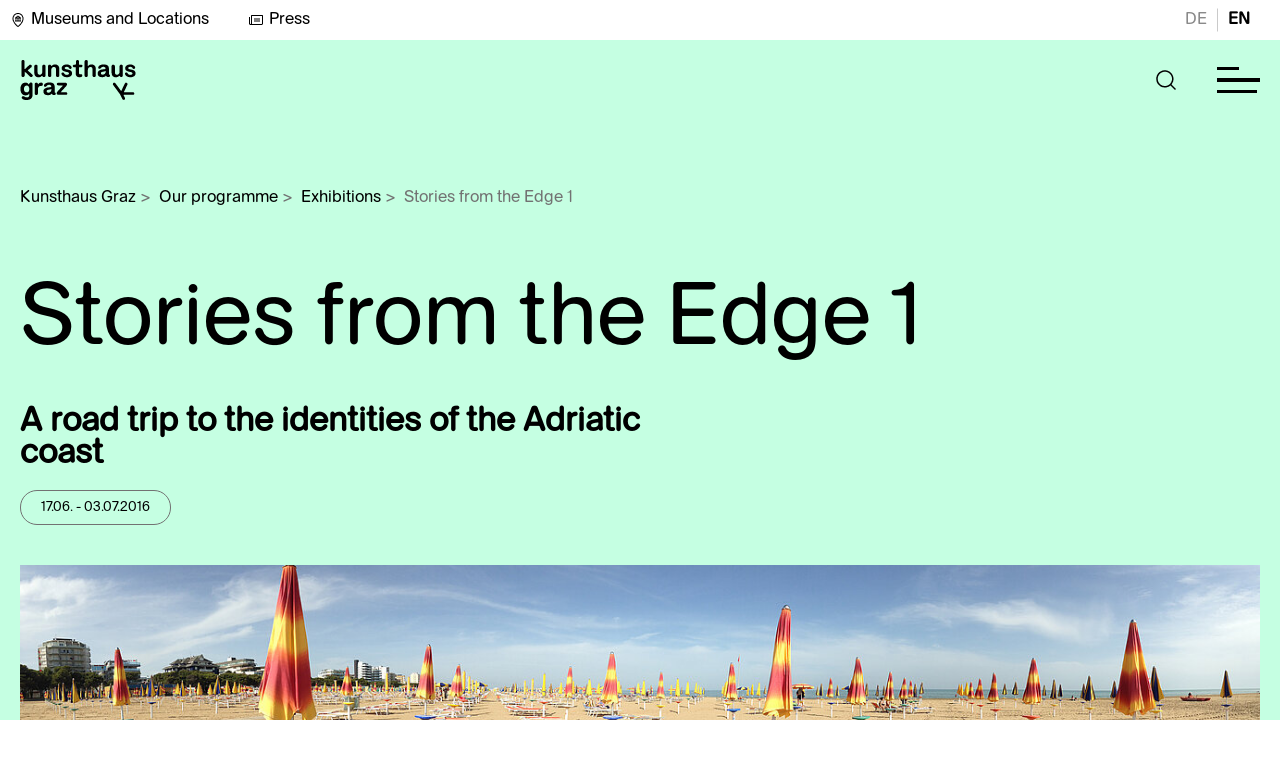

--- FILE ---
content_type: text/html; charset=utf-8
request_url: https://www.museum-joanneum.at/en/kunsthaus-graz/our-programme/exhibitions/event/stories-from-the-edge-1
body_size: 16486
content:
<!DOCTYPE html>
<html lang="en-US"><head>

<meta charset="utf-8">
<!-- 
	build by MediateSystems

	This website is powered by TYPO3 - inspiring people to share!
	TYPO3 is a free open source Content Management Framework initially created by Kasper Skaarhoj and licensed under GNU/GPL.
	TYPO3 is copyright 1998-2026 of Kasper Skaarhoj. Extensions are copyright of their respective owners.
	Information and contribution at https://typo3.org/
-->


<link rel="icon" href="/typo3conf/ext/umj_sitepackage/Resources/Public/Icons/favicon.ico" type="image/vnd.microsoft.icon">
<title>Exhibitions: 20 museums and 1 zoo in Graz and Styria</title>
<link rel="canonical" href="https://www.museum-joanneum.at/en/kunsthaus-graz/our-programme/exhibitions/event/stories-from-the-edge-1">
<meta http-equiv="x-ua-compatible" content="IE=edge">
<meta name="generator" content="TYPO3 CMS">
<meta name="viewport" content="width=device-width, initial-scale=1, maximum-scale=5.0, minimum-scale=0.86">
<meta name="robots" content="index,follow">
<meta property="og:title" content="Exhibitions">
<meta property="og:image" content="https://www.museum-joanneum.at/fileadmin/_processed_/e/1/csm_slider_Kunsthaus_01_1160x528_399713fa0f.jpg">
<meta name="twitter:card" content="summary">
<meta name="apple-mobile-web-app-capable" content="no">


<link rel="stylesheet" href="/typo3temp/assets/compressed/89890b09f29141d1e7826ac3b48faede-45c0b2dd4fac881340ca105419c67d3b.css?1768993899" media="all">
<link rel="stylesheet" href="/typo3temp/assets/compressed/sf_register.min-a1a654cab5e9aae6013ec46fa8b6756b.css?1768993899" media="all">
<link rel="stylesheet" href="/typo3temp/assets/compressed/results-9f566932640ce73eb51b1f582b3b9808.css?1768993899" media="all">
<link rel="stylesheet" href="/typo3temp/assets/compressed/loader-302f0f3bcae98afd56c64159064d9abd.css?1768993899" media="all">
<link rel="stylesheet" href="/typo3temp/assets/compressed/layout-6835e031387a2224aae88b97fff4284d.css?1768993899" media="all">
<link rel="stylesheet" href="/typo3temp/assets/compressed/swiper-bundle.min-b889813018935d6d5077873aa9aa33d5.css?1768993899" media="all">
<link rel="stylesheet" href="/typo3temp/assets/compressed/magnific-popup-fec5ddd3727a3d19d59f01ff5c874311.css?1768993899" media="all">
<link rel="stylesheet" href="/typo3temp/assets/compressed/selectize-6a355327833c2a90295956a0cb75a5e5.css?1768993899" media="all">
<link rel="stylesheet" href="/typo3temp/assets/compressed/msform-e92ebb2edb3f64200ec0262bae5b16d8.css?1768993899" media="all">
<link rel="stylesheet" href="/typo3temp/assets/compressed/selectize-eb1c619d1d86d6b3da8741dccbe2eb87.css?1768993899" media="all">
<link rel="stylesheet" href="/typo3temp/assets/compressed/katalogbestellung-92e8d916910375e0481f79a342425971.css?1768993899" media="all">
<link rel="stylesheet" href="/typo3temp/assets/compressed/shop-a3cb391db2df30d3bd0b085244461263.css?1768993899" media="all">
<link rel="stylesheet" href="/typo3temp/assets/compressed/default-747ba53aa32ca0dfe55f288c3971a244.css?1768993899" media="all">
<link href="/typo3conf/ext/umj_sitepackage/Resources/Public/Scss/houseColorOverrides/background_kunsthaus.css?1768992899" rel="stylesheet">



<script src="/typo3temp/assets/compressed/iframemanager-f93e4cb00ebea7f974bbc2730a24fc73.js?1768993899" defer></script>
<script src="/typo3temp/assets/compressed/consent-9b9e971d02228f67c23aaefd6f5cda30.js?1768993899" defer></script>


<link rel="alternate" hreflang="de-at" href="https://www.museum-joanneum.at/kunsthaus-graz/unser-programm/ausstellungen/event/stories-from-the-edge-1-3">
<link rel="alternate" hreflang="en-US" href="https://www.museum-joanneum.at/en/kunsthaus-graz/our-programme/exhibitions/event/stories-from-the-edge-1">
<link rel="alternate" hreflang="x-default" href="https://www.museum-joanneum.at/kunsthaus-graz/unser-programm/ausstellungen/event/stories-from-the-edge-1-3">
<script type="application/ld+json" id="ext-schema-jsonld">{"@context":"https://schema.org/","@type":"WebPage"}</script>
</head>
<body id="pid-89" class="page-color background_kunsthaus kunsthaus-mintgreen" data-availablecolor="kunsthaus-mintgreen,kunsthaus-lavenderblue,kunsthaus-turquoise,kunsthaus-rose,kunsthaus-lavender" onload="kunsthausColorOverride();">



<script>window.imagecredits = {}</script>
<aside class="image-overlay" style="display: none;">
    <div class="image-overlay-inner">
        <div class="image-overlay-container" tabindex="-1">
            <div class="image-overlay-header">
                <div class="image-overlay-header-row">
                    <div class="image-overlay-title">
                        <p>Image Credits</p>
                    </div>
                    <div role="button" aria-label="schließen" class="image-overlay-close forbid-tab" tabindex="0" onclick="closeImageCreditOverlay()">
                        
            <div class="closeButton">
              <svg class="eksu" viewBox="0 0 40 40" aria-hidden="true">
                <!--TYPO3SEARCH_end-->
                <title>Close</title>
                <!--TYPO3SEARCH_begin-->
                <circle class="fill-current" r="20" cy="20" cx="20"></circle>
                    <line x1="15" y1="15" x2="25" y2="25" style="stroke:rgb(255, 255, 255);stroke-width:1"></line>
                    <line x1="15" y1="25" x2="25" y2="15" style="stroke:rgb(255, 255, 255);stroke-width:1"></line>
                </svg>
            </div>
                    </div>
                </div>
            </div>
            <div class="line"></div>
            <div class="image-overlay-infos">
                <div class="image-overlay-error" style="display: none;">
                    <!--TYPO3SEARCH_end-->
                    <p>There is no image information for this image</p>
                    <!--TYPO3SEARCH_begin-->
                </div>
                <div class="image-overlay-information">
                    <div class="image-overlay-info-title">
                        <!--TYPO3SEARCH_end-->
                        <p>Caption</p>
                        <!--TYPO3SEARCH_begin-->
                        <span></span>
                    </div>

                    <div class="image-overlay-info-description">
                        <!--TYPO3SEARCH_end-->
                        <p>Description</p>
                        <!--TYPO3SEARCH_begin-->
                        <span></span>
                    </div>

                    <div class="image-overlay-info-credit">
                        <!--TYPO3SEARCH_end-->
                        <p>Copyright</p>
                        <!--TYPO3SEARCH_begin-->
                        <span></span>
                    </div>
                </div>
            </div>
        </div>
    </div>
</aside>



<div class="app-universalmuseum-joanneum">

    <section aria-label="Menu Abschnitt" class="app-universalmuseum-joanneum-menunavigation">
        
<!--TYPO3SEARCH_end-->
<section aria-label="Haus Auswahl Overlay" class="app-universalmuseum-joanneum-museumsswitcher" role="dialog" style="display: none;">
    <div class="museumsswitcher-inner">
        <div class="museumsswitcher-container" role="dialog" aria-modal="true">
            <div class="museumsswitcher-container-inner">
                <div class="museumsswitcher-teaser">
                    <div class="museumsswitcher-teaser-logo">
                        <a class="btn btn-primary" href="/en/">
                        <img title="Museum Joanneum" alt="Museum Joanneum" src="https://www.museum-joanneum.at/fileadmin/user_upload/Haus_Logos/base-Logo.png" width="150" height="49">
                        </a>
                    </div>

                    <div class="museumsswitcher-teaser-text">
                        <p>
                            The Universal Museum is an association of 20 museums at 14 locations.
                        </p>
                    </div>

                    <div class="museumsswitcher-teaser-button black-white">
                        <a class="btn btn-primary" href="/en/">
                            <!--TYPO3SEARCH_begin-->
                            
                <div class="btn btn-normal btn-normal-left">
                        <!--TYPO3SEARCH_end-->
                        <p>Back to Main Page</p>
                        <svg class="arrow-left-long" viewBox="0 0 40 40" aria-hidden="true">
                        <title>Arrow</title>
                        <!--TYPO3SEARCH_begin-->
                        <circle class="fill-current" r="20" cy="20" cx="20"></circle>
                        <path class="arrow-head-long" fill="#000" d="M22.615 14.293a1 1 0 00-1.414 1.414l4.225 4.326-4.225 4.26a1 1 0 001.414 1.414l5-5a1 1 0 000-1.414l-5-5z" clip-rule="evenodd" fill-rule="evenodd"></path>
                        <path class="arrow-line-long" fill="#000" d="M24.46 18.981H11.964a1 1 0 100 2H24.46c1.397-.018 1.384-1.984 0-2z" clip-rule="evenodd" fill-rule="evenodd"></path>
                        </svg>
                  </div>
            
                            <!--TYPO3SEARCH_end-->
                        </a>
                    </div>
                </div>
                <div class="museaumsswicther-content">
                    <div class="museumsswicther-content-header">
                        <p>
                            Discover the
                            <br> Universalmuseum Joanneum
                        </p>
                        <div aria-label="museums auswahl schließen" role="button" class="closemuseumsswicher">
                            <!--TYPO3SEARCH_begin-->
                            
            <div class="closeButton">
              <svg class="eksu" viewBox="0 0 40 40" aria-hidden="true">
                <!--TYPO3SEARCH_end-->
                <title>Close</title>
                <!--TYPO3SEARCH_begin-->
                <circle class="fill-current" r="20" cy="20" cx="20"></circle>
                    <line x1="15" y1="15" x2="25" y2="25" style="stroke:rgb(255, 255, 255);stroke-width:1"></line>
                    <line x1="15" y1="25" x2="25" y2="15" style="stroke:rgb(255, 255, 255);stroke-width:1"></line>
                </svg>
            </div>
                            <!--TYPO3SEARCH_end-->
                        </div>

                    </div>
                    <div class="back-to-main">
                        <a class="btn btn-primary" href="/en/">
                            Back to Main Page
                        </a>
                    </div>
                    <div class="house-categories" data-scrollbar="">
                        
    <a tabindex="0" class="house-categorie-link">
        <div class="house-categorie-select" data-categorie="altekunst_kultur_geschichte">

            <span class="color-circle altekunst_kultur_geschichte"></span>

            Ancient art, culture, history

        </div>
    </a>

    <a tabindex="0" class="house-categorie-link">
        <div class="house-categorie-select" data-categorie="moderne_kunst">

            <span class="color-circle moderne_kunst"></span>

            Modern and contemporary art

        </div>
    </a>

    <a tabindex="0" class="house-categorie-link">
        <div class="house-categorie-select" data-categorie="natur_wissenschaft">

            <span class="color-circle natur_wissenschaft"></span>

            Nature and science

        </div>
    </a>

                    </div>

                    <div class="line"></div>

                    <div class="museums-switcher-houses">
                        <h2 class="museums-switcher-houses-loacationheader">
                          <!--  Location -->
                            Graz
                        </h2>
                        <div class="museums-switcher-houses-row">
                            
                                

<div class="museums-switcher-preview " data-categorie="altekunst_kultur_geschichte">
    <a href="/en/styrian-armoury">


        

    <div class="museumsopening">
        <div class="museumsopening-inner">
            
                    <div class="opentime closed">
                        <div class="hours">
                            <p>
                                <span class="open-circle red" data-timefrom=""><span class="open-circle-inner"></span></span>
                                Closed
                            </p>
                        </div>
                    </div>
                

            

        </div>
    </div>



        <div class="museums-switcher-preview-image">
            
                    <img title="Styrian Armoury" alt="Styrian Armoury" src="https://www.museum-joanneum.at/fileadmin/_processed_/a/1/csm_Ausstellungsansicht_westrichtung_ddd2a0ee41.png" width="420" height="280">
                
            
                    <div class="effect-centered">
                    <span>Enter Museum</span>
                    </div>
                

            

        </div>

        
            <div class="museums-switcher-title">

                Styrian Armoury

            </div>
        

        
            <div class="museums-switcher-subtitle">
                <p>The world's largest preserved historical armoury displays some 32,000 objects from the 15th to 18th century.</p>
            </div>
        
    </a>
</div>

                            
                                

<div class="museums-switcher-preview " data-categorie="altekunst_kultur_geschichte">
    <a href="/en/history-museum">


        

    <div class="museumsopening">
        <div class="museumsopening-inner">
            
                    <div class="opentime open">
                        <div class="hours">
                            <p>
                                <span class="open-circle green"><span class="open-circle-inner"></span></span>
                                Today:
                                        10:00
                                        -
                                        18:00
                            </p>
                        </div>
                    </div>
                

            

        </div>
    </div>



        <div class="museums-switcher-preview-image">
            
                    <img title="History Museum" alt="History Museum" src="https://www.museum-joanneum.at/fileadmin/_processed_/d/0/csm_Hoefe_1_Gr_Hof_Gesamt_Blick_Wappen_be839e4872.png" width="420" height="280">
                
            
                    <div class="effect-centered">
                    <span>Enter Museum</span>
                    </div>
                

            

        </div>

        
            <div class="museums-switcher-title">

                History Museum

            </div>
        

        
            <div class="museums-switcher-subtitle">
                <p>History of Styrian society from various perspectives from the high middle ages to the present.</p>
            </div>
        
    </a>
</div>

                            
                                

<div class="museums-switcher-preview " data-categorie="altekunst_kultur_geschichte">
    <a href="/en/folk-life-museum">


        

    <div class="museumsopening">
        <div class="museumsopening-inner">
            
                    <div class="opentime open">
                        <div class="hours">
                            <p>
                                <span class="open-circle green"><span class="open-circle-inner"></span></span>
                                Today:
                                        10:00
                                        -
                                        18:00
                            </p>
                        </div>
                    </div>
                

            

        </div>
    </div>



        <div class="museums-switcher-preview-image">
            
                    <img title="Folk Life Museum" alt="Folk Life Museum" src="https://www.museum-joanneum.at/fileadmin/_processed_/9/7/csm_Header-VKM-bearb._b6965fe98e.jpg" width="420" height="280">
                
            
                    <div class="effect-centered">
                    <span>Enter Museum</span>
                    </div>
                

            

        </div>

        
            <div class="museums-switcher-title">

                Folk Life Museum

            </div>
        

        
            <div class="museums-switcher-subtitle">
                <p>The new Folk Life Museum at the Paulustor in Graz tells of different lifestyles, social and cultural change and how changes in everyday life shape and move us.</p>
            </div>
        
    </a>
</div>

                            
                                

<div class="museums-switcher-preview " data-categorie="altekunst_kultur_geschichte">
    <a href="/en/palace-and-gardens-schloss-eggenberg">


        

    <div class="museumsopening">
        <div class="museumsopening-inner">
            
                    <div class="opentime closed">
                        <div class="hours">
                            <p>
                                <span class="open-circle red" data-timefrom=""><span class="open-circle-inner"></span></span>
                                Closed
                            </p>
                        </div>
                    </div>
                

            

        </div>
    </div>



        <div class="museums-switcher-preview-image">
            
                    <img title="Schloss Eggenberg" alt="Schloss Eggenberg" src="https://www.museum-joanneum.at/fileadmin/_processed_/5/0/csm_Schloss_frontal_0__b776b72328.jpg" width="420" height="280">
                
            
                    <div class="effect-centered">
                    <span>Enter Museum</span>
                    </div>
                

            

        </div>

        
            <div class="museums-switcher-title">

                Schloss Eggenberg

            </div>
        

        
            <div class="museums-switcher-subtitle">
                <p>With original 17th and 18th century designs, furniture and decorations, the circle of 24 state rooms is among the most significant ensembles in Austria. The core is the splendid Planetary Room.</p>
            </div>
        
    </a>
</div>

                            
                                

<div class="museums-switcher-preview " data-categorie="altekunst_kultur_geschichte">
    <a href="/en/alte-galerie">


        

    <div class="museumsopening">
        <div class="museumsopening-inner">
            
                    <div class="opentime closed">
                        <div class="hours">
                            <p>
                                <span class="open-circle red" data-timefrom=""><span class="open-circle-inner"></span></span>
                                Closed
                            </p>
                        </div>
                    </div>
                

            

        </div>
    </div>



        <div class="museums-switcher-preview-image">
            
                    <img title="Alte Galerie, Schloss Eggenberg" alt="Alte Galerie, Schloss Eggenberg" src="https://www.museum-joanneum.at/fileadmin/_processed_/e/b/csm_R09_IMG3620_cde62a8c68.png" width="420" height="280">
                
            
                    <div class="effect-centered">
                    <span>Enter Museum</span>
                    </div>
                

            

        </div>

        
            <div class="museums-switcher-title">

                Alte Galerie, Schloss Eggenberg

            </div>
        

        
            <div class="museums-switcher-subtitle">
                <p>Masterpieces of fine art from the High Middle Ages to the late 18th century, including Lucas Cranach the Elder, Pieter Bruegel the Elder, Giovanni Pietro de Pomis and Johann Georg Platzer.</p>
            </div>
        
    </a>
</div>

                            
                                

<div class="museums-switcher-preview " data-categorie="altekunst_kultur_geschichte">
    <a href="/en/archaeology-museum-schloss-eggenberg">


        

    <div class="museumsopening">
        <div class="museumsopening-inner">
            
                    <div class="opentime closed">
                        <div class="hours">
                            <p>
                                <span class="open-circle red" data-timefrom=""><span class="open-circle-inner"></span></span>
                                Closed
                            </p>
                        </div>
                    </div>
                

            

        </div>
    </div>



        <div class="museums-switcher-preview-image">
            
                    <img title="Archaeology Museum, Schloss Eggenberg" alt="Archaeology Museum, Schloss Eggenberg" src="https://www.museum-joanneum.at/fileadmin/_processed_/a/0/csm_A_M_Headerbild_Webseite_neu__3__720c1bfcf7.png" width="420" height="280">
                
            
                    <div class="effect-centered">
                    <span>Enter Museum</span>
                    </div>
                

            

        </div>

        
            <div class="museums-switcher-title">

                Archaeology Museum, Schloss Eggenberg

            </div>
        

        
            <div class="museums-switcher-subtitle">
                <p>Archaelogical gems from Styria such as the “Cult Wagon of Strettweg” and the “Mask of Kleinklein” as well as objects from Classical Antiquity and Egypt.</p>
            </div>
        
    </a>
</div>

                            
                                

<div class="museums-switcher-preview " data-categorie="altekunst_kultur_geschichte">
    <a href="/en/coin-cabinet">


        

    <div class="museumsopening">
        <div class="museumsopening-inner">
            
                    <div class="opentime closed">
                        <div class="hours">
                            <p>
                                <span class="open-circle red" data-timefrom=""><span class="open-circle-inner"></span></span>
                                Closed
                            </p>
                        </div>
                    </div>
                

            

        </div>
    </div>



        <div class="museums-switcher-preview-image">
            
                    <img title="Coin Cabinet, Schloss Eggenberg" alt="Coin Cabinet, Schloss Eggenberg" src="https://www.museum-joanneum.at/fileadmin/_processed_/e/1/csm_Header_Muenze_1e6386d4d4.png" width="420" height="280">
                
            
                    <div class="effect-centered">
                    <span>Enter Museum</span>
                    </div>
                

            

        </div>

        
            <div class="museums-switcher-title">

                Coin Cabinet, Schloss Eggenberg

            </div>
        

        
            <div class="museums-switcher-subtitle">
                <p>Coinage and coins in circulation in Styria from Antiquity to the Baroque period.</p>
            </div>
        
    </a>
</div>

                            
                                

<div class="museums-switcher-preview active" data-categorie="moderne_kunst">
    <a href="/en/kunsthaus-graz">


        

    <div class="museumsopening">
        <div class="museumsopening-inner">
            
                    <div class="opentime open">
                        <div class="hours">
                            <p>
                                <span class="open-circle green"><span class="open-circle-inner"></span></span>
                                Today:
                                        10:00
                                        -
                                        18:00
                            </p>
                        </div>
                    </div>
                

            

        </div>
    </div>



        <div class="museums-switcher-preview-image">
            
                    <img title="Kunsthaus Graz" alt="Kunsthaus Graz" src="https://www.museum-joanneum.at/fileadmin/_processed_/6/a/csm_Artist_Talk_Hito_Steyerl_2022_c_createju1_8cda3f0647.jpg" width="420" height="280">
                
            
                    <div class="effect-centered" style="opacity: 1;">
                        <span>You are here</span>
                    </div>
                

            

        </div>

        
            <div class="museums-switcher-title">

                Kunsthaus Graz

            </div>
        

        
            <div class="museums-switcher-subtitle">
                <p>The “Friendly Alien” is one of the architectural landmarks of Graz, inviting us all to engage with international contemporary art.</p>
            </div>
        
    </a>
</div>

                            
                                

<div class="museums-switcher-preview " data-categorie="moderne_kunst">
    <a href="/en/neue-galerie-graz">


        

    <div class="museumsopening">
        <div class="museumsopening-inner">
            
                    <div class="opentime open">
                        <div class="hours">
                            <p>
                                <span class="open-circle green"><span class="open-circle-inner"></span></span>
                                Today:
                                        10:00
                                        -
                                        18:00
                            </p>
                        </div>
                    </div>
                

            

        </div>
    </div>



        <div class="museums-switcher-preview-image">
            
                    <img title="Neue Galerie Graz" alt="Neue Galerie Graz" src="https://www.museum-joanneum.at/fileadmin/_processed_/f/e/csm_HeaderJV_01_f0511e525d.jpg" width="420" height="280">
                
            
                    <div class="effect-centered">
                    <span>Enter Museum</span>
                    </div>
                

            

        </div>

        
            <div class="museums-switcher-title">

                Neue Galerie Graz

            </div>
        

        
            <div class="museums-switcher-subtitle">
                <p>Fine art from the 19th century to the present day. Exhibitions show changing focal points from the collection as well as Günter Brus in the BRUSEUM.</p>
            </div>
        
    </a>
</div>

                            
                                

<div class="museums-switcher-preview " data-categorie="moderne_kunst">
    <a href="/en/art-in-public-space">


        

    <div class="museumsopening">
        <div class="museumsopening-inner">
            
                    <div class="opentime closed">
                        <div class="hours">
                            <p>
                                <span class="open-circle red" data-timefrom=""><span class="open-circle-inner"></span></span>
                                Closed
                            </p>
                        </div>
                    </div>
                

            

        </div>
    </div>



        <div class="museums-switcher-preview-image">
            
                    <img title="Art in Public Space" alt="Art in Public Space" src="https://www.museum-joanneum.at/fileadmin/_processed_/b/6/csm_HeaderBild_DSC_0196_84adb65f33.png" width="420" height="280">
                
            
                    <div class="effect-centered">
                    <span>Enter Museum</span>
                    </div>
                

            

        </div>

        
            <div class="museums-switcher-title">

                Art in Public Space

            </div>
        

        
            <div class="museums-switcher-subtitle">
                <p>Learn more about the history, vision and mission of the Institute for Art in Public Space Styria.</p>
            </div>
        
    </a>
</div>

                            
                                

<div class="museums-switcher-preview " data-categorie="natur_wissenschaft">
    <a href="/en/natural-history-museum">


        

    <div class="museumsopening">
        <div class="museumsopening-inner">
            
                    <div class="opentime open">
                        <div class="hours">
                            <p>
                                <span class="open-circle green"><span class="open-circle-inner"></span></span>
                                Today:
                                        10:00
                                        -
                                        18:00
                            </p>
                        </div>
                    </div>
                

            

        </div>
    </div>



        <div class="museums-switcher-preview-image">
            
                    <img title="Natural History Museum" alt="Natural History Museum" src="https://www.museum-joanneum.at/fileadmin/_processed_/8/8/csm_eisvogel_3_f8b999b916.png" width="420" height="280">
                
            
                    <div class="effect-centered">
                    <span>Enter Museum</span>
                    </div>
                

            

        </div>

        
            <div class="museums-switcher-title">

                Natural History Museum

            </div>
        

        
            <div class="museums-switcher-subtitle">
                <p>Interactive insights into the history of the earth and variety of species in Styria, with objects from in-house collections (botany &amp; mycology, geology and paleontology, mineralogy, zoology.</p>
            </div>
        
    </a>
</div>

                            
                                

<div class="museums-switcher-preview " data-categorie="natur_wissenschaft">
    <a href="/en/cosa-graz">


        

    <div class="museumsopening">
        <div class="museumsopening-inner">
            
                    <div class="opentime open">
                        <div class="hours">
                            <p>
                                <span class="open-circle green"><span class="open-circle-inner"></span></span>
                                Today:
                                        10:00
                                        -
                                        18:00
                            </p>
                        </div>
                    </div>
                

            

        </div>
    </div>



        <div class="museums-switcher-preview-image">
            
                    <img title="CoSA - Center of Science Activities" alt="CoSA - Center of Science Activities" src="https://www.museum-joanneum.at/fileadmin/_processed_/c/7/csm_CoSA_Website_Header_Firefly_final_cb22dee763.png" width="420" height="280">
                
            
                    <div class="effect-centered">
                    <span>Enter Museum</span>
                    </div>
                

            

        </div>

        
            <div class="museums-switcher-title">

                CoSA - Center of Science Activities

            </div>
        

        
            <div class="museums-switcher-subtitle">
                <p>Here at CoSA, the rule is “please touch” rather than “do not touch”!</p>
            </div>
        
    </a>
</div>

                            
                        </div>
                        <div class="museums-switcher-house-spacer"></div>
                        <h2 class="museums-switcher-houses-loacationheader">
                            Styria
                        </h2>
                        <div class="museums-switcher-houses-row">
                            
                                

<div class="museums-switcher-preview " data-categorie="">
    <a href="/en/steiermarkschau">


        

    <div class="museumsopening">
        <div class="museumsopening-inner">
            
                    <div class="opentime closed">
                        <div class="hours">
                            <p>
                                <span class="open-circle red" data-timefrom=""><span class="open-circle-inner"></span></span>
                                Closed
                            </p>
                        </div>
                    </div>
                

            

        </div>
    </div>



        <div class="museums-switcher-preview-image">
            
                    <img title="SHOWING STYRIA" alt="SHOWING STYRIA" src="https://www.museum-joanneum.at/fileadmin/_processed_/3/0/csm_%40steiermark_schau_f0ccf48f5b.png" width="420" height="280">
                
            
                    <div class="effect-centered">
                    <span>Enter Museum</span>
                    </div>
                

            

        </div>

        
            <div class="museums-switcher-title">

                SHOWING STYRIA

            </div>
        

        
            <div class="museums-switcher-subtitle">
                <p>From 2021 to 2025, SHOWING STYRIA presented socially relevant topics from the perspectives of art and science.</p>
            </div>
        
    </a>
</div>

                            
                                

<div class="museums-switcher-preview " data-categorie="altekunst_kultur_geschichte">
    <a href="/en/flavia-solva">


        

    <div class="museumsopening">
        <div class="museumsopening-inner">
            
                    <div class="opentime open">
                        <div class="hours">
                            <p>
                                <span class="open-circle green"><span class="open-circle-inner"></span></span>
                                Today
                            </p>
                        </div>
                    </div>
                

            

        </div>
    </div>



        <div class="museums-switcher-preview-image">
            
                    <img title="Flavia Solva" alt="Flavia Solva" src="https://www.museum-joanneum.at/fileadmin/_processed_/d/7/csm_Flavia_Solva_Antefix_a405b0f86a.png" width="420" height="280">
                
            
                    <div class="effect-centered">
                    <span>Enter Museum</span>
                    </div>
                

            

        </div>

        
            <div class="museums-switcher-title">

                Flavia Solva

            </div>
        

        
            <div class="museums-switcher-subtitle">
                <p>Styria's only Roman town and the most important site in the province of findings from the Roman period.</p>
            </div>
        
    </a>
</div>

                            
                                

<div class="museums-switcher-preview " data-categorie="altekunst_kultur_geschichte">
    <a href="/en/open-air-museum">


        

    <div class="museumsopening">
        <div class="museumsopening-inner">
            
                    <div class="opentime closed">
                        <div class="hours">
                            <p>
                                <span class="open-circle red" data-timefrom=""><span class="open-circle-inner"></span></span>
                                Closed
                            </p>
                        </div>
                    </div>
                

            

        </div>
    </div>



        <div class="museums-switcher-preview-image">
            
                    <img title="Austrian Open-Air Museum Stübing" alt="Austrian Open-Air Museum Stübing" src="https://www.museum-joanneum.at/fileadmin/_processed_/9/a/csm_Testfoto_OEFM_01_Ueberarbeitet_SM_c890d6968e.jpg" width="420" height="280">
                
            
                    <div class="effect-centered">
                    <span>Enter Museum</span>
                    </div>
                

            

        </div>

        
            <div class="museums-switcher-title">

                Austrian Open-Air Museum Stübing

            </div>
        

        
            <div class="museums-switcher-subtitle">
                <p>As the largest and only national open-air museum in Austria, it displays the formative historical architectural styles of the various federal provinces.</p>
            </div>
        
    </a>
</div>

                            
                                

<div class="museums-switcher-preview " data-categorie="altekunst_kultur_geschichte">
    <a href="/en/museums-schloss-stainz">


        

    <div class="museumsopening">
        <div class="museumsopening-inner">
            
                    <div class="opentime closed">
                        <div class="hours">
                            <p>
                                <span class="open-circle red" data-timefrom=""><span class="open-circle-inner"></span></span>
                                Closed
                            </p>
                        </div>
                    </div>
                

            

        </div>
    </div>



        <div class="museums-switcher-preview-image">
            
                    <img title="Museums in Schloss Stainz" alt="Museums in Schloss Stainz" src="https://www.museum-joanneum.at/fileadmin/_processed_/e/3/csm_Schloss-Stainz_KHW_bear_01b_b5e3f44a88.jpg" width="420" height="280">
                
            
                    <div class="effect-centered">
                    <span>Enter Museum</span>
                    </div>
                

            

        </div>

        
            <div class="museums-switcher-title">

                Museums in Schloss Stainz

            </div>
        

        
            <div class="museums-switcher-subtitle">
                <p>Experience the visionary work of Archduke Johann, the culture and history of hunting, fascinating knowledge about nature and a journey through the development of agriculture in Styria.</p>
            </div>
        
    </a>
</div>

                            
                                

<div class="museums-switcher-preview " data-categorie="altekunst_kultur_geschichte">
    <a href="/en/peter-rosegger">


        

    <div class="museumsopening">
        <div class="museumsopening-inner">
            
                    <div class="opentime closed">
                        <div class="hours">
                            <p>
                                <span class="open-circle red" data-timefrom=""><span class="open-circle-inner"></span></span>
                                Closed
                            </p>
                        </div>
                    </div>
                

            

        </div>
    </div>



        <div class="museums-switcher-preview-image">
            
                    <img title="Rosegger Museums" alt="Rosegger Museums" src="https://www.museum-joanneum.at/fileadmin/_processed_/7/e/csm_PL053057_Rosegger_am_Schreibtisch_3258351dba.jpg" width="420" height="280">
                
            
                    <div class="effect-centered">
                    <span>Enter Museum</span>
                    </div>
                

            

        </div>

        
            <div class="museums-switcher-title">

                Rosegger Museums

            </div>
        

        
            <div class="museums-switcher-subtitle">
                <p>The farm and its furnishings tell of the simple life led by Peter Rosegger as a child. Historical artefacts and objects in the former country home of writer Peter Rosegger offer insight into the author's life and work.</p>
            </div>
        
    </a>
</div>

                            
                                

<div class="museums-switcher-preview " data-categorie="altekunst_kultur_geschichte">
    <a href="/en/schloss-trautenfels">


        

    <div class="museumsopening">
        <div class="museumsopening-inner">
            
                    <div class="opentime closed">
                        <div class="hours">
                            <p>
                                <span class="open-circle red" data-timefrom=""><span class="open-circle-inner"></span></span>
                                Closed
                            </p>
                        </div>
                    </div>
                

            

        </div>
    </div>



        <div class="museums-switcher-preview-image">
            
                    <img title="Schloss Trautenfels" alt="Schloss Trautenfels" src="https://www.museum-joanneum.at/fileadmin/_processed_/3/6/csm_Schloss_Trautenfels_mit_Grimming_Foto_Chr._Huber_01_kleiner_394dc8c2ac.jpg" width="420" height="280">
                
            
                    <div class="effect-centered">
                    <span>Enter Museum</span>
                    </div>
                

            

        </div>

        
            <div class="museums-switcher-title">

                Schloss Trautenfels

            </div>
        

        
            <div class="museums-switcher-subtitle">
                <p>An overview of the nature and culture of the Liezen district – with an unforgettable view over Grimming and the surrounding countryside.</p>
            </div>
        
    </a>
</div>

                            
                                

<div class="museums-switcher-preview " data-categorie="moderne_kunst">
    <a href="/en/austrian-sculpture-park">


        

    <div class="museumsopening">
        <div class="museumsopening-inner">
            
                    <div class="opentime closed">
                        <div class="hours">
                            <p>
                                <span class="open-circle red" data-timefrom=""><span class="open-circle-inner"></span></span>
                                Closed
                            </p>
                        </div>
                    </div>
                

            

        </div>
    </div>



        <div class="museums-switcher-preview-image">
            
                    <img title="Austrian Sculpture Park" alt="Austrian Sculpture Park" src="https://www.museum-joanneum.at/fileadmin/_processed_/d/0/csm_NancyRubins-AirplanePartsAndHills-2003_PeterWeibel_DieErdkugelalsKoffer_Foto_Dieter_Leitner_Bildrecht_941c7ece3a.jpg" width="420" height="280">
                
            
                    <div class="effect-centered">
                    <span>Enter Museum</span>
                    </div>
                

            

        </div>

        
            <div class="museums-switcher-title">

                Austrian Sculpture Park

            </div>
        

        
            <div class="museums-switcher-subtitle">
                <p>Contemporary art and garden architecture.</p>
            </div>
        
    </a>
</div>

                            
                                

<div class="museums-switcher-preview " data-categorie="natur_wissenschaft">
    


        

    <div class="museumsopening">
        <div class="museumsopening-inner">
            
                    <div class="opentime closed">
                        <div class="hours">
                            <p>
                                <span class="open-circle red" data-timefrom=""><span class="open-circle-inner"></span></span>
                                Closed
                            </p>
                        </div>
                    </div>
                

            

        </div>
    </div>



        <div class="museums-switcher-preview-image">
            
                    <img title="Tierwelt Herberstein" alt="Tierwelt Herberstein" src="https://www.museum-joanneum.at/fileadmin/_processed_/0/8/csm_Herberstein_%40Harry_Schiffer_Lisztaffe_24ab5967c6.jpg" width="420" height="280">
                
            
                    <div class="effect-centered">
                    <span>Enter Museum</span>
                    </div>
                

            

        </div>

        
            <div class="museums-switcher-title">

                Tierwelt Herberstein

            </div>
        

        
            <div class="museums-switcher-subtitle">
                <p>More than 85 animal species from all continents live in the Herberstein Animal World.</p>
            </div>
        
    
</div>

                            
                        </div>
                    </div>
                </div>
            </div>
        </div>
    </div>
    <div class="museumswitcherfooter">
        <div class="museumswitcherfootercontent">
            <p>Universalmuseum <br> Joanneum</p>
            <a href="/en/">
                <p>Back to
                    Universalmuseum Joanneum</p>
                <img src="https://www.museum-joanneum.at/typo3conf/ext/umj_sitepackage/Resources/Public/Images/Icons/arrow.png" width="11" height="6" alt="">
            </a>
        </div>
    </div>
</section>
<!--TYPO3SEARCH_begin-->
        
        <div class="house-overlay-ajax" style="display: none;">
    <div class="house-overlay">
        <div class="house-overlay-inner">
            <div class="house-overlay-container">

            </div>
        </div>
    </div>
</div>
        <!--TYPO3SEARCH_end-->
<div class="top-menu-wrapper">
    <nav aria-label="Top Menu" class="top-menu">
        <div class="top-menu-left">
            <div class="top-menu-item">
                <a class="museumsswitcher" tabindex="0">
                    <img src="https://www.museum-joanneum.at/fileadmin/user_upload/Icons/iconWrapper-16px.png" width="16" height="16" alt="">
                    Museums and Locations
                </a>
            </div>
            
                <div class=" top-menu-item">
                    
                    
                            <a title="Press" href="/en/press-1">
                                <img src="https://www.museum-joanneum.at/fileadmin/user_upload/Icons/icon-2.png" width="16" height="16" alt="">
                                Press
                            </a>
                        
                </div>
            
        </div>
        <div class="top-menu-right">

            <div class="top-shopping-cart" style="display: none;">
                <div id="ms-shopware-cart" class="header-cart" data-off-canvas-cart="true">
                    <a class="btn header-cart-btn header-actions-btn" href="/tickets/checkout/cart" data-cart-widget="true" title="Warenkorb" aria-label="Warenkorb"><div class="text-black">
                        <svg width="16" height="16" fill="currentColor" class="bi bi-cart4" viewBox="0 0 16 16">
                            <path d="M0 2.5A.5.5 0 0 1 .5 2H2a.5.5 0 0 1 .485.379L2.89 4H14.5a.5.5 0 0 1 .485.621l-1.5 6A.5.5 0 0 1 13 11H4a.5.5 0 0 1-.485-.379L1.61 3H.5a.5.5 0 0 1-.5-.5M3.14 5l.5 2H5V5zM6 5v2h2V5zm3 0v2h2V5zm3 0v2h1.36l.5-2zm1.11 3H12v2h.61zM11 8H9v2h2zM8 8H6v2h2zM5 8H3.89l.5 2H5zm0 5a1 1 0 1 0 0 2 1 1 0 0 0 0-2m-2 1a2 2 0 1 1 4 0 2 2 0 0 1-4 0m9-1a1 1 0 1 0 0 2 1 1 0 0 0 0-2m-2 1a2 2 0 1 1 4 0 2 2 0 0 1-4 0"></path>
                        </svg>
                        <span id="ms-cart-text"> Warenkorb </span> (0)
                    </div>
                    </a>
                </div>
            </div>

            <div class="top-language-menu">
                
                    
                        
                        <div class=" de">
                            <a href="/kunsthaus-graz/unser-programm/ausstellungen/event/stories-from-the-edge-1-3" title="Deutsch">DE
                            </a>
                        </div>
                    
                
                    
                        
                            <img alt="line" src="https://www.museum-joanneum.at/typo3conf/ext/umj_sitepackage/Resources/Public/Images/Frontend/languageRectangle.png" width="1" height="24">
                        
                        <div class="active en">
                            <a href="/en/kunsthaus-graz/our-programme/exhibitions/event/stories-from-the-edge-1" title="English">EN
                            </a>
                        </div>
                    
                
            </div>

        </div>
    </nav>
</div>
<!--TYPO3SEARCH_begin-->
        <!--TYPO3SEARCH_end-->
<div class="main-navigation">
    <div class="main-navigation-inner">
        <div class="main-navigation-logo">
            
                    <a title="Home" href="https://www.museum-joanneum.at/en/kunsthaus-graz">
                        <img alt="houselogo" src="https://www.museum-joanneum.at/fileadmin/user_upload/Haus_Logos/KH_LOGO2025.svg" width="116" height="40">
                    </a>
                
        </div>
        <div class="main-navigation-items-wrapper">
            <nav aria-label="Hauptmenu" class="main-navigation-items">
                <ul>
                    
                        <li class="">
                            

                            
                                <ul class="standardmenu">
                                    
                                        <li class="">
                                            <a title="Your visit" href="/en/kunsthaus-graz/your-visit/admission">
                                                <div class="menudropdown"><span>Your visit</span>
                                                    <img src="/typo3conf/ext/umj_sitepackage/Resources/Public/Images/Icons/arrow.png" width="11" height="6" alt="">
                                                </div>
                                            </a>
                                            
                                                <div style="visibility: hidden;" class="overlaymenu">
                                                    <div class="overlaymenu-inner">
                                                        <div class="overlay-left">
                                                            
                                                                <a class="menu-hover" title="Admission and opening hours" href="/en/kunsthaus-graz/your-visit/admission">
                                                                    <div class=" menuitem">
                                                                        Admission and opening hours
                                                                    </div>
                                                                    <div class="line line-menu"></div>
                                                                </a>
                                                            
                                                                <a class="menu-hover" title="Directions and location" href="/en/kunsthaus-graz/your-visit/directions-and-location">
                                                                    <div class=" menuitem">
                                                                        Directions and location
                                                                    </div>
                                                                    <div class="line line-menu"></div>
                                                                </a>
                                                            
                                                                <a class="menu-hover" title="Accessibility" href="/en/kunsthaus-graz/your-visit/accessibility">
                                                                    <div class=" menuitem">
                                                                        Accessibility
                                                                    </div>
                                                                    <div class="line line-menu"></div>
                                                                </a>
                                                            
                                                        </div>
                                                        <div class="overlay-right">
                                                            



    
    <!-- Default Section -->
    <div class="menu-overlay-teaser">
        <div class="menu-overlay-teaser-inner">
            
            

            

            
        </div>
    </div>









                                                        </div>
                                                    </div>
                                                </div>
                                            
                                        </li>
                                    
                                        <li class="active">
                                            <a title="Our programme" href="/en/kunsthaus-graz/our-programme/exhibitions">
                                                <div class="menudropdown"><span>Our programme</span>
                                                    <img src="/typo3conf/ext/umj_sitepackage/Resources/Public/Images/Icons/arrow.png" width="11" height="6" alt="">
                                                </div>
                                            </a>
                                            
                                                <div style="visibility: hidden;" class="overlaymenu">
                                                    <div class="overlaymenu-inner">
                                                        <div class="overlay-left">
                                                            
                                                                <a class="menu-hover" title="Exhibitions" href="/en/kunsthaus-graz/our-programme/exhibitions">
                                                                    <div class="active menuitem">
                                                                        Exhibitions
                                                                    </div>
                                                                    <div class="line line-menu"></div>
                                                                </a>
                                                            
                                                                <a class="menu-hover" title="Calendar" href="/en/kunsthaus-graz/our-programme/calendar">
                                                                    <div class=" menuitem">
                                                                        Calendar
                                                                    </div>
                                                                    <div class="line line-menu"></div>
                                                                </a>
                                                            
                                                                <a class="menu-hover" title="BIX Projects" href="/en/kunsthaus-graz/our-programme/bix-projects">
                                                                    <div class=" menuitem">
                                                                        BIX Projects
                                                                    </div>
                                                                    <div class="line line-menu"></div>
                                                                </a>
                                                            
                                                                <a class="menu-hover" title="Art Projects" href="/en/kunsthaus-graz/our-programme/art-projects">
                                                                    <div class=" menuitem">
                                                                        Art Projects
                                                                    </div>
                                                                    <div class="line line-menu"></div>
                                                                </a>
                                                            
                                                                <a class="menu-hover" title="Art Education and Mediation" href="/en/kunsthaus-graz/our-programme/art-mediation">
                                                                    <div class=" menuitem">
                                                                        Art Education and Mediation
                                                                    </div>
                                                                    <div class="line line-menu"></div>
                                                                </a>
                                                            
                                                        </div>
                                                        <div class="overlay-right">
                                                            



    
    <!-- Default Section -->
    <div class="menu-overlay-teaser">
        <div class="menu-overlay-teaser-inner">
            
            

            

            
        </div>
    </div>









                                                        </div>
                                                    </div>
                                                </div>
                                            
                                        </li>
                                    
                                        <li class="">
                                            <a title="Discover" href="/en/kunsthaus-graz/discover">
                                                <div class="menudropdown"><span>Discover</span>
                                                    <img src="/typo3conf/ext/umj_sitepackage/Resources/Public/Images/Icons/arrow.png" width="11" height="6" alt="">
                                                </div>
                                            </a>
                                            
                                                <div style="visibility: hidden;" class="overlaymenu">
                                                    <div class="overlaymenu-inner">
                                                        <div class="overlay-left">
                                                            
                                                                <a class="menu-hover" title="Architecture" href="/en/kunsthaus-graz/discover/architecture">
                                                                    <div class=" menuitem">
                                                                        Architecture
                                                                    </div>
                                                                    <div class="line line-menu"></div>
                                                                </a>
                                                            
                                                                <a class="menu-hover" title="BIX Media Facade" href="/en/kunsthaus-graz/discover/bix-medienfassade">
                                                                    <div class=" menuitem">
                                                                        BIX Media Facade
                                                                    </div>
                                                                    <div class="line line-menu"></div>
                                                                </a>
                                                            
                                                                <a class="menu-hover" title="Publications and Editions" href="/en/kunsthaus-graz/discover/publications-editions">
                                                                    <div class=" menuitem">
                                                                        Publications and Editions
                                                                    </div>
                                                                    <div class="line line-menu"></div>
                                                                </a>
                                                            
                                                        </div>
                                                        <div class="overlay-right">
                                                            



    
    <!-- Default Section -->
    <div class="menu-overlay-teaser">
        <div class="menu-overlay-teaser-inner">
            
            

            

            
        </div>
    </div>









                                                        </div>
                                                    </div>
                                                </div>
                                            
                                        </li>
                                    
                                        <li class="">
                                            <a title="About us" href="/en/kunsthaus-graz/about-us/kunsthaus-graz">
                                                <div class="menudropdown"><span>About us</span>
                                                    <img src="/typo3conf/ext/umj_sitepackage/Resources/Public/Images/Icons/arrow.png" width="11" height="6" alt="">
                                                </div>
                                            </a>
                                            
                                                <div style="visibility: hidden;" class="overlaymenu">
                                                    <div class="overlaymenu-inner">
                                                        <div class="overlay-left">
                                                            
                                                                <a class="menu-hover" title="Kunsthaus Graz" href="/en/kunsthaus-graz/about-us/kunsthaus-graz">
                                                                    <div class=" menuitem">
                                                                        Kunsthaus Graz
                                                                    </div>
                                                                    <div class="line line-menu"></div>
                                                                </a>
                                                            
                                                                <a class="menu-hover" title="Team" href="/en/kunsthaus-graz/about-us/team">
                                                                    <div class=" menuitem">
                                                                        Team
                                                                    </div>
                                                                    <div class="line line-menu"></div>
                                                                </a>
                                                            
                                                                <a class="menu-hover" title="KunsthausCommunity" href="/en/kunsthaus-graz/about-us/kunsthauscommunity">
                                                                    <div class=" menuitem">
                                                                        KunsthausCommunity
                                                                    </div>
                                                                    <div class="line line-menu"></div>
                                                                </a>
                                                            
                                                                <a class="menu-hover" title="Association of Friends" href="/en/kunsthaus-graz/about-us/association-of-friends">
                                                                    <div class=" menuitem">
                                                                        Association of Friends
                                                                    </div>
                                                                    <div class="line line-menu"></div>
                                                                </a>
                                                            
                                                                <a class="menu-hover" title="Press" href="/en/kunsthaus-graz/press">
                                                                    <div class=" menuitem">
                                                                        Press
                                                                    </div>
                                                                    <div class="line line-menu"></div>
                                                                </a>
                                                            
                                                        </div>
                                                        <div class="overlay-right">
                                                            



    
    <!-- Default Section -->
    <div class="menu-overlay-teaser">
        <div class="menu-overlay-teaser-inner">
            
            

            

            
        </div>
    </div>









                                                        </div>
                                                    </div>
                                                </div>
                                            
                                        </li>
                                    
                                </ul>
                            
                        </li>
                    
                </ul>
            </nav>

            <div aria-label="suche" role="button" class="main-navigation-search" tabindex="0">
                <img src="https://www.museum-joanneum.at/typo3conf/ext/umj_sitepackage/Resources/Public/Images/Icons/search.png" width="21" height="21" alt="">
            </div>


            
    <div class="main-navigation-button">
        <a href="/en/kunsthaus-graz/tickets" class="btn btn-primary">
            
                <div class="btn btn-normal btn-normal-right">
                        <!--TYPO3SEARCH_end-->
                        <p>Tickets</p>
                        <svg class="arrow-right-long" viewBox="0 0 40 40" aria-hidden="true">
                        <title>Arrow</title>
                        <!--TYPO3SEARCH_begin-->
                        <circle class="fill-current" r="20" cy="20" cx="20"></circle>
                        <path class="arrow-head-long" fill="#000" d="M22.615 14.293a1 1 0 00-1.414 1.414l4.225 4.326-4.225 4.26a1 1 0 001.414 1.414l5-5a1 1 0 000-1.414l-5-5z" clip-rule="evenodd" fill-rule="evenodd"></path>
                        <path class="arrow-line-long" fill="#000" d="M24.46 18.981H11.964a1 1 0 100 2H24.46c1.397-.018 1.384-1.984 0-2z" clip-rule="evenodd" fill-rule="evenodd"></path>
                        </svg>
                  </div>
            
        </a>
    </div>



            <div class="main-navigation-button-mobile">
                <a alt="menu" role="button" aria-label="Toggle menu" class="mobilemenu">
                    <span class="mobilemenu-line"></span>
                    <span class="mobilemenu-line"></span>
                    <span class="mobilemenu-line"></span>
                </a>
            </div>

        </div>
    </div>
</div>
<!--TYPO3SEARCH_begin-->
        <!--TYPO3SEARCH_end-->
<div class="mobile-menu-scroolfix" style="display: none">
    <div class="mobile-menu">

        <div class="menu-back-button-clone" style="display: none;">
            <!-- USed for Generated Button to clone in JS-->
            <div class="mobile-back-link">
                <div class="mobile-back-arrow" role="button" aria-label="zurück">
                    <!--TYPO3SEARCH_begin-->
                    
            <div class="btn btn-round">
                <svg class="arrowborder arrow-left" viewBox="0 0 40 40" aria-hidden="true">
                    <!--TYPO3SEARCH_end-->
                    <title>Arrow</title>
                    <!--TYPO3SEARCH_begin-->
                    <circle class="fill-current" r="20" cy="20" cx="20"></circle>
                    <path class="arrow-head" fill="#000" d="M22.615 14.293a1 1 0 00-1.414 1.414l4.225 4.326-4.225 4.26a1 1 0 001.414 1.414l5-5a1 1 0 000-1.414l-5-5z" clip-rule="evenodd" fill-rule="evenodd"></path>
                    <path class="arrow-line" fill="#000" d="M24.46 18.981H11.964a1 1 0 100 2H24.46c1.397-.018 1.384-1.984 0-2z" clip-rule="evenodd" fill-rule="evenodd"></path>
                </svg>
            </div>
                    <!--TYPO3SEARCH_end-->
                </div>
                <div class="mobile-back-text">
                    Back
                </div>
            </div>
        </div>

        <div class="mobile-menu-wrapper">
            <div class="mobile-ticket-button">
                
    <div class="main-navigation-button">
        <a href="/en/kunsthaus-graz/tickets" class="btn btn-primary">
            
                <div class="btn btn-normal btn-normal-right">
                        <!--TYPO3SEARCH_end-->
                        <p>Tickets</p>
                        <svg class="arrow-right-long" viewBox="0 0 40 40" aria-hidden="true">
                        <title>Arrow</title>
                        <!--TYPO3SEARCH_begin-->
                        <circle class="fill-current" r="20" cy="20" cx="20"></circle>
                        <path class="arrow-head-long" fill="#000" d="M22.615 14.293a1 1 0 00-1.414 1.414l4.225 4.326-4.225 4.26a1 1 0 001.414 1.414l5-5a1 1 0 000-1.414l-5-5z" clip-rule="evenodd" fill-rule="evenodd"></path>
                        <path class="arrow-line-long" fill="#000" d="M24.46 18.981H11.964a1 1 0 100 2H24.46c1.397-.018 1.384-1.984 0-2z" clip-rule="evenodd" fill-rule="evenodd"></path>
                        </svg>
                  </div>
            
        </a>
    </div>

            </div>
            <ul class="mobile-menu-inner visually-hidden">
                
                    <li class=" has-children">
                        <div class="mobile-menu-item">
                            <a href="#" data-href="/en/kunsthaus-graz/your-visit/admission" title="Your visit">
                                Your visit
                            </a>
                            
                                <div class="mobilebtn" role="button" aria-label="Your visit">
                                    <!--TYPO3SEARCH_begin-->
                                    
            <div class="btn btn-round">
                <svg class="arrowborder arrow-right" viewBox="0 0 40 40" aria-hidden="true">
                    <!--TYPO3SEARCH_end-->
                    <title>Arrow</title>
                    <!--TYPO3SEARCH_begin-->
                    <circle class="fill-current" r="20" cy="20" cx="20"></circle>
                    <path class="arrow-head" fill="#000" d="M22.615 14.293a1 1 0 00-1.414 1.414l4.225 4.326-4.225 4.26a1 1 0 001.414 1.414l5-5a1 1 0 000-1.414l-5-5z" clip-rule="evenodd" fill-rule="evenodd"></path>
                    <path class="arrow-line" fill="#000" d="M24.46 18.981H11.964a1 1 0 100 2H24.46c1.397-.018 1.384-1.984 0-2z" clip-rule="evenodd" fill-rule="evenodd"></path>
                </svg>
            </div>
                                    <!--TYPO3SEARCH_end-->
                                </div>
                            

                        </div>

                        <div class="line line-menu"></div>

                        
                            <ul class="submenu">
                                
                                    <li>
                                        <a href="/en/kunsthaus-graz/your-visit/admission" class="menu-hover" title="Admission and opening hours">
                                            <div class=" menuitem">
                                                Admission and opening hours
                                            </div>
                                        </a>
                                        <div class="line line-menu"></div>
                                    </li>
                                
                                    <li>
                                        <a href="/en/kunsthaus-graz/your-visit/directions-and-location" class="menu-hover" title="Directions and location">
                                            <div class=" menuitem">
                                                Directions and location
                                            </div>
                                        </a>
                                        <div class="line line-menu"></div>
                                    </li>
                                
                                    <li>
                                        <a href="/en/kunsthaus-graz/your-visit/accessibility" class="menu-hover" title="Accessibility">
                                            <div class=" menuitem">
                                                Accessibility
                                            </div>
                                        </a>
                                        <div class="line line-menu"></div>
                                    </li>
                                
                                <li class="level2-teaser">
                                    



    
    <!-- Default Section -->
    <div class="menu-overlay-teaser">
        <div class="menu-overlay-teaser-inner">
            
            

            

            
        </div>
    </div>









                                </li>
                            </ul>
                        
                    </li>
                
                    <li class="active has-children">
                        <div class="mobile-menu-item">
                            <a href="#" data-href="/en/kunsthaus-graz/our-programme/exhibitions" title="Our programme">
                                Our programme
                            </a>
                            
                                <div class="mobilebtn" role="button" aria-label="Our programme">
                                    <!--TYPO3SEARCH_begin-->
                                    
            <div class="btn btn-round">
                <svg class="arrowborder arrow-right" viewBox="0 0 40 40" aria-hidden="true">
                    <!--TYPO3SEARCH_end-->
                    <title>Arrow</title>
                    <!--TYPO3SEARCH_begin-->
                    <circle class="fill-current" r="20" cy="20" cx="20"></circle>
                    <path class="arrow-head" fill="#000" d="M22.615 14.293a1 1 0 00-1.414 1.414l4.225 4.326-4.225 4.26a1 1 0 001.414 1.414l5-5a1 1 0 000-1.414l-5-5z" clip-rule="evenodd" fill-rule="evenodd"></path>
                    <path class="arrow-line" fill="#000" d="M24.46 18.981H11.964a1 1 0 100 2H24.46c1.397-.018 1.384-1.984 0-2z" clip-rule="evenodd" fill-rule="evenodd"></path>
                </svg>
            </div>
                                    <!--TYPO3SEARCH_end-->
                                </div>
                            

                        </div>

                        <div class="line line-menu"></div>

                        
                            <ul class="submenu">
                                
                                    <li>
                                        <a href="/en/kunsthaus-graz/our-programme/exhibitions" class="menu-hover" title="Exhibitions">
                                            <div class="active menuitem">
                                                Exhibitions
                                            </div>
                                        </a>
                                        <div class="line line-menu"></div>
                                    </li>
                                
                                    <li>
                                        <a href="/en/kunsthaus-graz/our-programme/calendar" class="menu-hover" title="Calendar">
                                            <div class=" menuitem">
                                                Calendar
                                            </div>
                                        </a>
                                        <div class="line line-menu"></div>
                                    </li>
                                
                                    <li>
                                        <a href="/en/kunsthaus-graz/our-programme/bix-projects" class="menu-hover" title="BIX Projects">
                                            <div class=" menuitem">
                                                BIX Projects
                                            </div>
                                        </a>
                                        <div class="line line-menu"></div>
                                    </li>
                                
                                    <li>
                                        <a href="/en/kunsthaus-graz/our-programme/art-projects" class="menu-hover" title="Art Projects">
                                            <div class=" menuitem">
                                                Art Projects
                                            </div>
                                        </a>
                                        <div class="line line-menu"></div>
                                    </li>
                                
                                    <li>
                                        <a href="/en/kunsthaus-graz/our-programme/art-mediation" class="menu-hover" title="Art Education and Mediation">
                                            <div class=" menuitem">
                                                Art Education and Mediation
                                            </div>
                                        </a>
                                        <div class="line line-menu"></div>
                                    </li>
                                
                                <li class="level2-teaser">
                                    



    
    <!-- Default Section -->
    <div class="menu-overlay-teaser">
        <div class="menu-overlay-teaser-inner">
            
            

            

            
        </div>
    </div>









                                </li>
                            </ul>
                        
                    </li>
                
                    <li class=" has-children">
                        <div class="mobile-menu-item">
                            <a href="#" data-href="/en/kunsthaus-graz/discover" title="Discover">
                                Discover
                            </a>
                            
                                <div class="mobilebtn" role="button" aria-label="Discover">
                                    <!--TYPO3SEARCH_begin-->
                                    
            <div class="btn btn-round">
                <svg class="arrowborder arrow-right" viewBox="0 0 40 40" aria-hidden="true">
                    <!--TYPO3SEARCH_end-->
                    <title>Arrow</title>
                    <!--TYPO3SEARCH_begin-->
                    <circle class="fill-current" r="20" cy="20" cx="20"></circle>
                    <path class="arrow-head" fill="#000" d="M22.615 14.293a1 1 0 00-1.414 1.414l4.225 4.326-4.225 4.26a1 1 0 001.414 1.414l5-5a1 1 0 000-1.414l-5-5z" clip-rule="evenodd" fill-rule="evenodd"></path>
                    <path class="arrow-line" fill="#000" d="M24.46 18.981H11.964a1 1 0 100 2H24.46c1.397-.018 1.384-1.984 0-2z" clip-rule="evenodd" fill-rule="evenodd"></path>
                </svg>
            </div>
                                    <!--TYPO3SEARCH_end-->
                                </div>
                            

                        </div>

                        <div class="line line-menu"></div>

                        
                            <ul class="submenu">
                                
                                    <li>
                                        <a href="/en/kunsthaus-graz/discover/architecture" class="menu-hover" title="Architecture">
                                            <div class=" menuitem">
                                                Architecture
                                            </div>
                                        </a>
                                        <div class="line line-menu"></div>
                                    </li>
                                
                                    <li>
                                        <a href="/en/kunsthaus-graz/discover/bix-medienfassade" class="menu-hover" title="BIX Media Facade">
                                            <div class=" menuitem">
                                                BIX Media Facade
                                            </div>
                                        </a>
                                        <div class="line line-menu"></div>
                                    </li>
                                
                                    <li>
                                        <a href="/en/kunsthaus-graz/discover/publications-editions" class="menu-hover" title="Publications and Editions">
                                            <div class=" menuitem">
                                                Publications and Editions
                                            </div>
                                        </a>
                                        <div class="line line-menu"></div>
                                    </li>
                                
                                <li class="level2-teaser">
                                    



    
    <!-- Default Section -->
    <div class="menu-overlay-teaser">
        <div class="menu-overlay-teaser-inner">
            
            

            

            
        </div>
    </div>









                                </li>
                            </ul>
                        
                    </li>
                
                    <li class=" has-children">
                        <div class="mobile-menu-item">
                            <a href="#" data-href="/en/kunsthaus-graz/about-us/kunsthaus-graz" title="About us">
                                About us
                            </a>
                            
                                <div class="mobilebtn" role="button" aria-label="About us">
                                    <!--TYPO3SEARCH_begin-->
                                    
            <div class="btn btn-round">
                <svg class="arrowborder arrow-right" viewBox="0 0 40 40" aria-hidden="true">
                    <!--TYPO3SEARCH_end-->
                    <title>Arrow</title>
                    <!--TYPO3SEARCH_begin-->
                    <circle class="fill-current" r="20" cy="20" cx="20"></circle>
                    <path class="arrow-head" fill="#000" d="M22.615 14.293a1 1 0 00-1.414 1.414l4.225 4.326-4.225 4.26a1 1 0 001.414 1.414l5-5a1 1 0 000-1.414l-5-5z" clip-rule="evenodd" fill-rule="evenodd"></path>
                    <path class="arrow-line" fill="#000" d="M24.46 18.981H11.964a1 1 0 100 2H24.46c1.397-.018 1.384-1.984 0-2z" clip-rule="evenodd" fill-rule="evenodd"></path>
                </svg>
            </div>
                                    <!--TYPO3SEARCH_end-->
                                </div>
                            

                        </div>

                        <div class="line line-menu"></div>

                        
                            <ul class="submenu">
                                
                                    <li>
                                        <a href="/en/kunsthaus-graz/about-us/kunsthaus-graz" class="menu-hover" title="Kunsthaus Graz">
                                            <div class=" menuitem">
                                                Kunsthaus Graz
                                            </div>
                                        </a>
                                        <div class="line line-menu"></div>
                                    </li>
                                
                                    <li>
                                        <a href="/en/kunsthaus-graz/about-us/team" class="menu-hover" title="Team">
                                            <div class=" menuitem">
                                                Team
                                            </div>
                                        </a>
                                        <div class="line line-menu"></div>
                                    </li>
                                
                                    <li>
                                        <a href="/en/kunsthaus-graz/about-us/kunsthauscommunity" class="menu-hover" title="KunsthausCommunity">
                                            <div class=" menuitem">
                                                KunsthausCommunity
                                            </div>
                                        </a>
                                        <div class="line line-menu"></div>
                                    </li>
                                
                                    <li>
                                        <a href="/en/kunsthaus-graz/about-us/association-of-friends" class="menu-hover" title="Association of Friends">
                                            <div class=" menuitem">
                                                Association of Friends
                                            </div>
                                        </a>
                                        <div class="line line-menu"></div>
                                    </li>
                                
                                    <li>
                                        <a href="/en/kunsthaus-graz/press" class="menu-hover" title="Press">
                                            <div class=" menuitem">
                                                Press
                                            </div>
                                        </a>
                                        <div class="line line-menu"></div>
                                    </li>
                                
                                <li class="level2-teaser">
                                    



    
    <!-- Default Section -->
    <div class="menu-overlay-teaser">
        <div class="menu-overlay-teaser-inner">
            
            

            

            
        </div>
    </div>









                                </li>
                            </ul>
                        
                    </li>
                
                <li class="level1-teaser">
                    <div class="mobile-menu-teaser">
                        <!-- Default Section Copy from Partial -->

<div class="menu-overlay-teaser">
    <div class="menu-overlay-teaser-inner">
        
        

        
            <div class="menu-overlay-teaser-title">
                
                        <p>Kunsthaus Graz</p>
                    
            </div>
        

        
                
                    <div class="menu-overlay-teaser-email ">
                        <p>info@kunsthausgraz.at</p>
                    </div>
                
                
                    <div class="menu-overlay-teaser-phone">
                        <p>T: +43-316/8017-9200</p>
                    </div>
                
            



    </div>
</div>
                    </div>
                </li>
            </ul>
        </div>
    </div>
</div>
<!--TYPO3SEARCH_begin-->
        
<div class="search-overlay" role="dialog" aria-modal="true">
    <div class="search-overlay-inner">
        <div class="button">
            
            <div class="closeButton" aria-label="schließen" role="button">
              <svg class="eksu" viewBox="0 0 40 40" aria-hidden="true">
                <!--TYPO3SEARCH_end-->
                <title>Close</title>
                <!--TYPO3SEARCH_begin-->
                <circle class="fill-current" r="20" cy="20" cx="20"></circle>
                    <line x1="15" y1="15" x2="25" y2="25" style="stroke:rgb(255, 255, 255);stroke-width:1"></line>
                    <line x1="15" y1="25" x2="25" y2="15" style="stroke:rgb(255, 255, 255);stroke-width:1"></line>
                </svg>
            </div>
        </div>
        <div class="search-overlay-center">
            <div class="search-overlay-center-inner">
                <form method="post" action="/en/kunsthaus-graz/search">
                    

                    <label for="search-input" class="sr-only" style="display: none;">What are you looking for?</label>
                    <input type="text" id="search-input" class="tx-solr-q js-solr-q tx-solr-suggest tx-solr-suggest-focus form-control quicksearch-sword" name="tx_solr[q]" placeholder="What are you looking for?">

                    <div class="submit sendNow" onclick="submitForm(this)" tabindex="0" role="button" aria-label="suchen">
                        
            <div class="btn btn-round">
                <svg class=" arrow-right" viewBox="0 0 40 40" aria-hidden="true">
                    <!--TYPO3SEARCH_end-->
                    <title>Arrow</title>
                    <!--TYPO3SEARCH_begin-->
                    <circle class="fill-current" r="20" cy="20" cx="20"></circle>
                    <path class="arrow-head" fill="#000" d="M22.615 14.293a1 1 0 00-1.414 1.414l4.225 4.326-4.225 4.26a1 1 0 001.414 1.414l5-5a1 1 0 000-1.414l-5-5z" clip-rule="evenodd" fill-rule="evenodd"></path>
                    <path class="arrow-line" fill="#000" d="M24.46 18.981H11.964a1 1 0 100 2H24.46c1.397-.018 1.384-1.984 0-2z" clip-rule="evenodd" fill-rule="evenodd"></path>
                </svg>
            </div>
                    </div>
                </form>
            </div>
        </div>
    </div>
</div>
    </section>


    <div class="app-universalmuseum-joanneum-content">
        
        <!--TYPO3SEARCH_begin-->
        
    
    <main>
        <div class="app-universalmuseum-joanneum-dynamic-content">
            
                    
    

            <div id="c26" class="frame frame-default frame-type-list frame-layout-0">
                
                    <a id="c8885"></a>
                
                
                    



                
                
                    

    



                
                

    
        

<div class="eventdetail">
    

    <div class="heromodulesub eventdetailpage">
    <div class="heromodulesub-inner ">
        <!--TYPO3SEARCH_end-->
        
            <p class="breadcrumb">
                
                    <span><a href="/en/kunsthaus-graz" target="_top" title="Kunsthaus Graz">Kunsthaus Graz</a></span> &gt; 
                
                    <span><a href="/en/kunsthaus-graz/our-programme/exhibitions" target="_top" title="Our programme">Our programme</a></span> &gt; 
                
                    <span><a href="/en/kunsthaus-graz/our-programme/exhibitions" target="_top" title="Exhibitions">Exhibitions</a></span> &gt; 
                
                    <span>Stories from the Edge 1</span>
                
            </p>
        
        <!--TYPO3SEARCH_begin-->
        <div class="heromodulesub-inner">
            
                <div class="heromodulesub-title">
                    <h1>Stories from the Edge 1</h1>
                </div>
            
            
                <div class="heromodulesub-text">
                    <h2>A road trip to the identities of the Adriatic coast</h2>
                </div>
            
            
                <div class="heromodulesub-date">
                    
                        <span class="btn btn-switcher">17.06. - 03.07.2016</span>
                    
                    
                </div>
            
            
                    <div class="heromodulesub-image">
                        <img class="hideMobile" src="/fileadmin/fileadmin_website_alt/_processed_/e/f/csm_Marina_Sartori__2015_98dcea2898.jpg" width="1340" height="298" alt=""><script>window.imagecredits = window.imagecredits || {}; window.imagecredits[21975] = 'eyJ1aWQiOjIxOTc1LCJwaWQiOjg5LCJ0aXRsZSI6IiIsImRlc2NyaXB0aW9uIjoiIiwiYWx0ZXJuYXRpdmUiOiIiLCJpbWFnZWNyZWRpdHMiOiJGb3RvOiBNYXJpbmEgU2FydG9yaSJ9'</script>
                        <img class="hideDesktop" src="/fileadmin/fileadmin_website_alt/_processed_/e/f/csm_Marina_Sartori__2015_55241785ff.jpg" width="450" height="101" alt=""><script>window.imagecredits = window.imagecredits || {}; window.imagecredits[21975] = 'eyJ1aWQiOjIxOTc1LCJwaWQiOjg5LCJ0aXRsZSI6IiIsImRlc2NyaXB0aW9uIjoiIiwiYWx0ZXJuYXRpdmUiOiIiLCJpbWFnZWNyZWRpdHMiOiJGb3RvOiBNYXJpbmEgU2FydG9yaSJ9'</script>
                        <div class="image-credits">
                            <!--TYPO3SEARCH_end-->
                    <div class="image-credits">
                       <p onclick="imageCreditOverlay(21975)" tabindex="0">Image Credits
                           <svg width="10" height="9" viewBox="0 0 10 9" fill="none">
                           <path d="M5.375 0H9.125V3.75H8.375V1.28033L4.14016 5.51516L3.60984 4.98483L7.84467 0.75H5.375V0Z" fill="black"></path>
                           <path d="M1.45 1.875C1.2975 1.875 1.15125 1.93558 1.04341 2.04341C0.93558 2.15125 0.875 2.2975 0.875 2.45V7.675C0.875 7.8275 0.93558 7.97375 1.04341 8.08159C1.15125 8.18942 1.2975 8.25 1.45 8.25H6.675C6.8275 8.25 6.97375 8.18942 7.08159 8.08159C7.18942 7.97375 7.25 7.8275 7.25 7.675V4.825H8V7.675C8 8.02641 7.8604 8.36343 7.61192 8.61192C7.36343 8.8604 7.02641 9 6.675 9H1.45C1.09859 9 0.761569 8.8604 0.513083 8.61192C0.264598 8.36343 0.125 8.02641 0.125 7.675V2.45C0.125 2.09859 0.264598 1.76157 0.513083 1.51308C0.761569 1.2646 1.09859 1.125 1.45 1.125H4.3V1.875H1.45Z" fill="black"></path>
                            </svg>
                       </p>
                   </div>
                   <!--TYPO3SEARCH_begin-->
                        </div>
                    </div>
                
        </div>
    </div>
</div>

    

<!-- Event Hardfacts -->
<div class="f05_text_block_exhibition_details black-white">
    <div class="f05_text_block_exhibition_details_wrapper">
        <div class="f05_text_block_exhibition_details_inner_wrapper">
            <div class="line"></div>
            <div class="f05_text_block_exhibition_details_elements_wrapper">
                <div class="f05_text_block_exhibition_details_frist_row"><div class="f05_text_block_exhibition_details_element"><div class="f05_text_block_exhibition_details_element_info"><p>Duration</p></div><div class="f05_text_block_exhibition_details_element_text"><p>17.06. - 03.07.2016</p></div></div><div class="f05_text_block_exhibition_details_element"><div class="f05_text_block_exhibition_details_element_info"><p>Opening</p></div><div class="f05_text_block_exhibition_details_element_text"><p>Osmiza 1: 16th of June 2016, 7 pm</p></div></div><div class="f05_text_block_exhibition_details_element"><div class="f05_text_block_exhibition_details_element_info"><p>Location</p></div><div class="f05_text_block_exhibition_details_element_text"><p>Kunsthaus Graz</p></div></div><div class="f05_text_block_exhibition_details_element"><div class="f05_text_block_exhibition_details_element_info"><p>Curators</p></div><div class="f05_text_block_exhibition_details_element_text"><p>Nayari Castillo, Kate Howlett-Jones, Francesca Lazzarini</p></div></div></div><div class="line"></div><div class="f05_text_block_exhibition_details_frist_row"><div class="f05_text_block_exhibition_details_element"><div class="f05_text_block_exhibition_details_element_info"><p>Co-curators</p></div><div class="f05_text_block_exhibition_details_element_text"><p>Katrin Bucher Trantow</p></div></div></div><div class="line"></div>
            </div>
            <div class="line"></div>
            <div role="button" aria-label="Alles Anzeigen" class="f05_text_block_exhibition_details_show_more" onclick="showMore(this)">
                <p>Show all</p>
                <svg width="10" height="6" viewBox="0 0 10 6" fill="none" class="">
                    <path fill-rule="evenodd" clip-rule="evenodd" d="M1.24908 0.969727L4.99908 4.71973L8.74908 0.969727L9.27941 1.50006L5.26424 5.51522C5.1178 5.66167 4.88036 5.66167 4.73391 5.51522L0.71875 1.50006L1.24908 0.969727Z" fill="black"></path>
                </svg>
            </div>
        </div>
    </div>
</div>

<!-- Event Teaser -->
<div class="f06_f07_f08_f09_text_blocks black-white">
    <div class="f06_f07_f08_f09_text_blocks_wrapper">
        <div class="f06_f07_f08_f09_text_blocks_inner_wrapper">
            <div class="f06_f07_f08_f09_text_blocks_headline">
                

                


                    
                            
                                    <h3>About the<br> Exhibition</h3>
                                
                        
                    
                    
                    
                    
                
            </div>
            <div class="f06_f07_f08_f09_text_blocks_text_wrapper">
                
                            <div class="f06_f07_f08_f09_text_blocks_text intro ">
                                <p>Osmiza 1. "Open House" Space05. The project investigates tourist resorts along the coast of Friuli Venezia Giulia, Slovenia and the Istrian Croatian coast during the low season.</p>
                                <br>
                                
                            </div>
                        
                
                    <div class="f06_f07_f08_f09_event_detail_text_block_wrapper">
                        <div class="f06_f07_f08_f09_event_detail_text_block_headline">
                            <p></p>
                        </div>
                        <div class="f06_f07_f08_f09_event_detail_text_block_text">
                            <p>Stories from the Edge is organised by theWebsite: <em><a href="http://www.dailyrhythmscollective.com" target="_blank" rel="noreferrer">Daily Rhythms Collective</a></em> with the Kunsthaus Graz and "<a href="http://www.mlzartdep.com" target="_blank" rel="noreferrer">MLZ Art Dep</a>".</p>
<p> </p>
                        </div>
                    </div>
                
                
                
                    <div class="f06_f07_f08_f09_event_detail_text_block_wrapper">
                        <div class="f06_f07_f08_f09_event_detail_text_block_headline">
                            <p>Further information</p>
                        </div>
                        <div class="f06_f07_f08_f09_event_detail_text_block_text">
                            <p><strong>With works developed for this exhibition by:</strong> Nayari Castillo, Kate Howlett-Jones, Polonca Lovsin, Ryts Monet, Renata Poljak, Pila Rusjan, Nika Rukavina, Alessandro Sambini and Marina Sartori</p>
<p><strong>And with collaborators:</strong> Marta Cereda, Sabina Damiani, Paola Pasquaretta, Petra Počanić, Mirko Smerdel of the <em>"<a href="http://discipulaeditions.com" target="_blank" rel="noreferrer">Discipula Collective</a>"</em>, Una Rebić and Helene Thümmel from the <em><a href="http://atelierhomegallery.org" target="_blank" rel="noreferrer">#JUHA collective</a></em>, Aleksander Velišček and Andreas Vormayr</p>
<p><strong>Venue:</strong> Space05  </p>
                        </div>
                    </div>
                
            </div>
        </div>
    </div>
</div>

    

    <div class="f06_f07_f08_f09_text_blocks black-white" id="c30252">
        <div class="f06_f07_f08_f09_text_blocks_wrapper">
            <div class="f06_f07_f08_f09_text_blocks_inner_wrapper">
                <div class="f06_f07_f08_f09_text_blocks_headline">
                    
                        
                               <h3 class="">Stories from the edge</h3>
                           
                    
                </div>


                <div class="f06_f07_f08_f09_text_blocks_text_wrapper">

                    

                    
                        <div class="f06_f07_f08_f09_text_blocks_text  text-content ">
                            <p><strong>The opening programme</strong></p>
<p>Performance by Nika Rukavina – I have earned my star<br> Catalogue presentation and discussion with Alexander Veliscek, Nayari Castillo, Polonca Lovsin and Helene Thümmel<br> Topic: Whose Identity? Political activation through artistic Intervention<br> Moderation: Katrin Bucher Trantow and Nayari Castillo, discussion in English</p>
<p> </p>
<p><em>Stories from the Edge</em> is an itinerant and participatory project investigating the relationship between the hyper- and hypo- identity of resorts in the upper Adriatic, a major tourist destination area.</p>
<p>Curated by Nayari Castillo, Kate Howlett-Jones and Francesca Lazzarini, the project developed as two trips by camper van with six stops in the most renowned summer destinations in the area: Grado and Lignano in Italy; Portorož and Piran in Slovenia; Rovinj and Poreč in Croatia.</p>
<p>Along the way Nayari and Kate, who with Marina Sartori drove the camper along the coast, met up with six other artists: Polonca Lovšin, Ryts Monet, Renata Poljak, Nika Rukavina, Pila Rusjan and Alessandro Sambini. Each artist was asked to create a work based on the concept of the project and to facilitate dialog with the local community during an event in the form of osmiza. Like the traditional osmize of the Carso region where wine and local specialties are served in producers' homes, the pop-up osmizaproposed itself as a place of conviviality and self-production, of dialog and exchange.</p>
<p>The exhibition shows works produced by the participating artists, along with research stories written during the journey and contributions made to the project by new collaborators encountered on the road: Marta Cereda, Sabina Damiani, Paola Pasquaretta, Petra Počanić, Mirko Smerdel of the Discipula collective, Una Rebić and Helene Thümmel from the #JUHA collective, Aleksander Velišček and Andreas Vormayr.</p>
<p>The works and the contributions analyze how the identity of the places are a result of a fluid process, are continually evolving, and are the product of the interaction of numerous variables.</p>
<p>The exhibition offers reflections on a range of themes, from the shifts in local life between the high and low season, to the consequences of mass tourism. Finally, it touches on some very current issues: the refugee - migrant crisis and the consequences of terrorism on collective perception.</p>
<p> </p>
<p>Concept: Nayari Castillo, Kate Howlett-Jones, Francesca Lazzarini, Marina Sartori</p>
<p>Other partners: Gruppo Immagine, spazio5</p>
                        </div>
                    

                    

                    

                </div>
            </div>
        </div>
    </div>










    <div class="d07-image-grid-swipeable-popup black-white" id="c30291" data-per-page="5" data-height-per-image="350" data-show-download="false">
        <div class="d07-image-grid-inner">
            
            
                    <div class="d07-image-grid-wrapper">
                        
                                <div class="d07-gallerygrid cropped" data-container-record="30291" style="grid-template-columns: repeat(auto-fill, minmax(350px, 1fr));">

                                </div>
                            
                    </div>
                
        </div>
    </div>









    <div class="e10_logo_grid_modul black-white" id="c30254">
        <div class="e10_logo_grid_modul_wrapper">
            <div class="e10_logo_grid_modul_inner_wrapper">
                <div class="e10_logo_grid_modul_header">
                    
                </div>

                <div class="e10_logo_grid_modul_grid_wrapper">
                    
                        <div class="e10_logo_grid_modul_element_wrapper">
                            <div class="e10_logo_grid_modul_image_wrapper ">
                                
                                    
                                        <img src="/fileadmin/_processed_/5/f/csm_MlzArtDep_Logo_og_f95a44a1fc.jpg" width="305" height="305" alt=""><script>window.imagecredits = window.imagecredits || {}; window.imagecredits[61148] = 'eyJ1aWQiOjYxMTQ4LCJwaWQiOjg5LCJ0aXRsZSI6bnVsbCwiZGVzY3JpcHRpb24iOm51bGwsImFsdGVybmF0aXZlIjpudWxsLCJpbWFnZWNyZWRpdHMiOm51bGx9'</script>
                                    
                                
                            </div>
                            
                        </div>
                    
                        <div class="e10_logo_grid_modul_element_wrapper">
                            <div class="e10_logo_grid_modul_image_wrapper ">
                                
                                    
                                        <img src="/fileadmin/_processed_/b/f/csm_daily_rhythms_collective-logo_e6d808f263.jpg" width="305" height="305" alt=""><script>window.imagecredits = window.imagecredits || {}; window.imagecredits[61149] = 'eyJ1aWQiOjYxMTQ5LCJwaWQiOjg5LCJ0aXRsZSI6bnVsbCwiZGVzY3JpcHRpb24iOm51bGwsImFsdGVybmF0aXZlIjpudWxsLCJpbWFnZWNyZWRpdHMiOm51bGx9'</script>
                                    
                                
                            </div>
                            
                        </div>
                    
                        <div class="e10_logo_grid_modul_element_wrapper">
                            <div class="e10_logo_grid_modul_image_wrapper ">
                                
                                    
                                        <img src="/fileadmin/_processed_/0/5/csm_Download_4a51a7a6a9.png" width="305" height="171" alt=""><script>window.imagecredits = window.imagecredits || {}; window.imagecredits[61150] = 'eyJ1aWQiOjYxMTUwLCJwaWQiOjg5LCJ0aXRsZSI6bnVsbCwiZGVzY3JpcHRpb24iOm51bGwsImFsdGVybmF0aXZlIjpudWxsLCJpbWFnZWNyZWRpdHMiOm51bGx9'</script>
                                    
                                
                            </div>
                            
                        </div>
                    
                        <div class="e10_logo_grid_modul_element_wrapper">
                            <div class="e10_logo_grid_modul_image_wrapper ">
                                
                                    
                                        <img src="/fileadmin/_processed_/2/c/csm_logo_Alpe_Adria_5c3b7c8c5d.jpg" width="305" height="315" alt=""><script>window.imagecredits = window.imagecredits || {}; window.imagecredits[61151] = 'eyJ1aWQiOjYxMTUxLCJwaWQiOjg5LCJ0aXRsZSI6bnVsbCwiZGVzY3JpcHRpb24iOm51bGwsImFsdGVybmF0aXZlIjpudWxsLCJpbWFnZWNyZWRpdHMiOm51bGx9'</script>
                                    
                                
                            </div>
                            
                        </div>
                    
                </div>

            </div>
        </div>
    </div>










    





    


</div>
    


                
                    



                
                
                    



                
            </div>

        


                

        </div>
    </main>

        <!--TYPO3SEARCH_end-->
    </div>

        
         
            
        
        <div class="app-universalmuseum-joanneum-footer">
            
<footer>
    <div class="footer">
        <div class="footer-wrapper">
            <div class="footer-logo">
                
                        <img src="https://www.museum-joanneum.at/fileadmin/user_upload/Haus_Logos/KH_LOGO2025.svg" width="116" height="40" alt="">
                    

            </div>
            <div class="footer-content">
                <div class="newsletter-register">
                    <h2>Newsletter</h2>
                    <p>
                        News from our houses first hand: The official newsletter of the Universalmuseum Joanneum:
                
                    </p>
                    <div class="newsletter-register-button">
                        <a class="btn btn-primary" title="Register" href="/en/newsletter">
                            
                <div class="btn btn-normal btn-normal-right">
                        <!--TYPO3SEARCH_end-->
                        <p>Register</p>
                        <svg class="arrow-right-long" viewBox="0 0 40 40" aria-hidden="true">
                        <title>Arrow</title>
                        <!--TYPO3SEARCH_begin-->
                        <circle class="fill-current" r="20" cy="20" cx="20"></circle>
                        <path class="arrow-head-long" fill="#000" d="M22.615 14.293a1 1 0 00-1.414 1.414l4.225 4.326-4.225 4.26a1 1 0 001.414 1.414l5-5a1 1 0 000-1.414l-5-5z" clip-rule="evenodd" fill-rule="evenodd"></path>
                        <path class="arrow-line-long" fill="#000" d="M24.46 18.981H11.964a1 1 0 100 2H24.46c1.397-.018 1.384-1.984 0-2z" clip-rule="evenodd" fill-rule="evenodd"></path>
                        </svg>
                  </div>
            
                        </a>
                    </div>
                </div>
                
                    <div class="menu-items">
                        <div class=" top-menu-item" onclick="openFooterMenu(this)" role="button" aria-label="Your visit">
                            <p>Your visit
                                <svg width="18" height="19" viewBox="0 0 18 19" fill="none">
                                    <path class="vertical-line" fill-rule="evenodd" clip-rule="evenodd" d="M1.50046 8.93896H16.5005V10.064H1.50046V8.93896Z" fill="white"></path>
                                    <path class="horizontal-line" fill-rule="evenodd" clip-rule="evenodd" d="M9.56302 2.00146V17.0015H8.43802V2.00146H9.56302Z" fill="white"></path>
                                </svg>
                                <!--<span></span><span></span>--></p>
                            
                        </div>
                        <div class="menu-item-children">
                            
                                <a title="Admission and opening hours" href="/en/kunsthaus-graz/your-visit/admission">Admission and opening hours</a>
                            
                                <a title="Directions and location" href="/en/kunsthaus-graz/your-visit/directions-and-location">Directions and location</a>
                            
                                <a title="Accessibility" href="/en/kunsthaus-graz/your-visit/accessibility">Accessibility</a>
                            
                        </div>
                    </div>
                
                    <div class="menu-items">
                        <div class="active top-menu-item" onclick="openFooterMenu(this)" role="button" aria-label="Our programme">
                            <p>Our programme
                                <svg width="18" height="19" viewBox="0 0 18 19" fill="none">
                                    <path class="vertical-line" fill-rule="evenodd" clip-rule="evenodd" d="M1.50046 8.93896H16.5005V10.064H1.50046V8.93896Z" fill="white"></path>
                                    <path class="horizontal-line" fill-rule="evenodd" clip-rule="evenodd" d="M9.56302 2.00146V17.0015H8.43802V2.00146H9.56302Z" fill="white"></path>
                                </svg>
                                <!--<span></span><span></span>--></p>
                            
                        </div>
                        <div class="menu-item-children">
                            
                                <a title="Exhibitions" href="/en/kunsthaus-graz/our-programme/exhibitions">Exhibitions</a>
                            
                                <a title="Calendar" href="/en/kunsthaus-graz/our-programme/calendar">Calendar</a>
                            
                                <a title="BIX Projects" href="/en/kunsthaus-graz/our-programme/bix-projects">BIX Projects</a>
                            
                                <a title="Art Projects" href="/en/kunsthaus-graz/our-programme/art-projects">Art Projects</a>
                            
                                <a title="Art Education and Mediation" href="/en/kunsthaus-graz/our-programme/art-mediation">Art Education and Mediation</a>
                            
                        </div>
                    </div>
                
                    <div class="menu-items">
                        <div class=" top-menu-item" onclick="openFooterMenu(this)" role="button" aria-label="Discover">
                            <p>Discover
                                <svg width="18" height="19" viewBox="0 0 18 19" fill="none">
                                    <path class="vertical-line" fill-rule="evenodd" clip-rule="evenodd" d="M1.50046 8.93896H16.5005V10.064H1.50046V8.93896Z" fill="white"></path>
                                    <path class="horizontal-line" fill-rule="evenodd" clip-rule="evenodd" d="M9.56302 2.00146V17.0015H8.43802V2.00146H9.56302Z" fill="white"></path>
                                </svg>
                                <!--<span></span><span></span>--></p>
                            
                        </div>
                        <div class="menu-item-children">
                            
                                <a title="Architecture" href="/en/kunsthaus-graz/discover/architecture">Architecture</a>
                            
                                <a title="BIX Media Facade" href="/en/kunsthaus-graz/discover/bix-medienfassade">BIX Media Facade</a>
                            
                                <a title="Publications and Editions" href="/en/kunsthaus-graz/discover/publications-editions">Publications and Editions</a>
                            
                        </div>
                    </div>
                
                    <div class="menu-items">
                        <div class=" top-menu-item" onclick="openFooterMenu(this)" role="button" aria-label="About us">
                            <p>About us
                                <svg width="18" height="19" viewBox="0 0 18 19" fill="none">
                                    <path class="vertical-line" fill-rule="evenodd" clip-rule="evenodd" d="M1.50046 8.93896H16.5005V10.064H1.50046V8.93896Z" fill="white"></path>
                                    <path class="horizontal-line" fill-rule="evenodd" clip-rule="evenodd" d="M9.56302 2.00146V17.0015H8.43802V2.00146H9.56302Z" fill="white"></path>
                                </svg>
                                <!--<span></span><span></span>--></p>
                            
                        </div>
                        <div class="menu-item-children">
                            
                                <a title="Kunsthaus Graz" href="/en/kunsthaus-graz/about-us/kunsthaus-graz">Kunsthaus Graz</a>
                            
                                <a title="Team" href="/en/kunsthaus-graz/about-us/team">Team</a>
                            
                                <a title="KunsthausCommunity" href="/en/kunsthaus-graz/about-us/kunsthauscommunity">KunsthausCommunity</a>
                            
                                <a title="Association of Friends" href="/en/kunsthaus-graz/about-us/association-of-friends">Association of Friends</a>
                            
                                <a title="Press" href="/en/kunsthaus-graz/press">Press</a>
                            
                        </div>
                    </div>
                
            </div>
            <div class="footer-bottom">
                <p>
                    
                    
                </p>
                <p>
                    Lendkai, 8020 Graz
                </p>
                <p class="social-media">
                    

                    

                    

                    

                    
                </p>
            </div>
        </div>

    </div>

    <div class="footer-section-two">
        <div class="sub-footer-wrapper">
            <div class="house-name-wrapper">
                
                        
                        
                    
            </div>
            <div class="link-section">
                
                    
                        <a href="/en/imprint-general-terms-and-conditions">Impress</a>
                    
                
                    
                        <a href="/en/data-privacy-statement">Data Protection</a>
                    
                
                    
                        <a href="/en/about-us/mission-statement-and-structure/child-protection-strategy">Child Protection</a>
                    
                
                    
                        Barrierefreiheitserklärung
                    
                
                    
                        <a href="/en/about-us/jobs">Jobs</a>
                    
                
                    
                        <a href="/en/press-1">Press</a>
                    
                
                    
                
                <a href="#" data-cc="c-settings" aria-haspopup="dialog">
                    Cookies
                </a>
            </div>
        </div>
    </div>
</footer>
        </div>

</div>
	<div class="tx-cf-cookiemanager">
		

    <div style="display: none;" id="cf-cookiemanager-1682010733" data-page="" data-url="aHR0cHM6Ly93d3cubXVzZXVtLWpvYW5uZXVtLmF0L2VuL2t1bnN0aGF1cy1ncmF6L291ci1wcm9ncmFtbWUvZXhoaWJpdGlvbnM/[base64]"></div>

    
        
                
            
    



	</div>

<script src="/typo3temp/assets/compressed/merged-4434eb592890b499bb90eed2cac573ba-eba056e8a7c86b81cf4c84e2885d584f.js?1768993899"></script>
<script src="/typo3temp/assets/compressed/jquery-3.6.0.min-ac33af562b442f99e600011a455a66ff.js?1768993899" defer></script>
<script src="/typo3temp/assets/compressed/msForm-6a4f612821a9738f0e279b234c0710a8.js?1768993899" defer></script>
<script src="/typo3temp/assets/compressed/smooth-scrollbar-9a85e4ca3f4afc728bef0cd76804f587.js?1768993899" defer></script>
<script src="/typo3temp/assets/compressed/jquery.magnific-popup.min-6f248d50e63a17e42e7692bebd6da23c.js?1768993899" defer></script>
<script src="/typo3temp/assets/compressed/jquery.masonryGrid-40f8d4bca96e3c5bf8251383e50e08b0.js?1768993899" defer></script>
<script src="/typo3temp/assets/compressed/jquery.animateAuto-1cd96dffabf28ae72c1ba6b43012beac.js?1768993899" defer></script>
<script src="/typo3temp/assets/compressed/Pagination-d5906e3e25343af5a9f4e8e362ec737d.js?1768993899" defer></script>
<script src="/typo3temp/assets/compressed/msoverlay-03aade3123a8cea98539891cfc229c24.js?1768993899" defer></script>
<script src="/typo3temp/assets/compressed/menu-3150235c381c89c75e313b2ca4e6cc9c.js?1768993899" defer></script>
<script src="/typo3temp/assets/compressed/swiper-bundle.min-a1ef5c63edc4e07757b3aba2c153348d.js?1768993899" defer></script>
<script src="/typo3temp/assets/compressed/msslider-9e4ff25342a858b98d9d35c21eb3b92e.js?1768993899" defer></script>
<script src="/typo3temp/assets/compressed/b03CardSection-a52b0d81882dcf90030228b64fbf11e9.js?1768993899" defer></script>
<script src="/typo3temp/assets/compressed/f05TextBlock-54073ae1f4882a92eb95b4f37d5e5f80.js?1768993899" defer></script>
<script src="/typo3temp/assets/compressed/MuseenStandortePlugin-a5269e530f56383a0c88a5e96cf105b9.js?1768993899" defer></script>
<script src="/typo3temp/assets/compressed/d06ImageGrid-c0689b4ab3be7a5423bbf8265d66b79f.js?1768993899" defer></script>
<script src="/typo3temp/assets/compressed/f04Acordion-b00c0b8fa240b80a08245b0f3d76eb90.js?1768993899" defer></script>
<script src="/typo3temp/assets/compressed/c01cardimageslider-cf20d99c2e450b1ca41e275679e34395.js?1768993899" defer></script>
<script src="/typo3temp/assets/compressed/main-d8351b0ca7c7a2a637b794ea401bd6e0.js?1768993899" defer></script>
<script src="/typo3temp/assets/compressed/selectize-587374777f1f970af95c2dc152acbbe3.js?1768993899" defer></script>
<script src="/typo3temp/assets/compressed/cookie-407305aa122596c2bb2e86bd202123bc.js?1768993899" defer></script>
<script src="/typo3temp/assets/compressed/shopware-cart-92a087c8a7d28405158f9670abbecc35.js?1768993899" defer></script>
<script src="/typo3temp/assets/compressed/selectize-ee66e442e17cc3eb1adfca9bd651d4de.js?1768993899" defer></script>
<script src="/typo3temp/assets/compressed/script-e0909a1599d174f5e5767d63363b4dfa.js?1768993899" defer></script>
<script src="/typo3temp/assets/compressed/mskb_functions-9d556bf09c922ce9fc1373afe075a60e.js?1768993899" defer></script>
<script src="/typo3temp/assets/compressed/cart-30cb2af062e5bb536e4e6ebe80ad1523.js?1768993899" defer></script>
<script defer src="/typo3conf/ext/umj_sitepackage/Resources/Public/JavaScript/Src/AjaxGalleryPopup.js?1768992883"></script>
<script defer data-script-blocking-disabled="true" src="/typo3temp/assets/cookieconfig135dba5d75538a9bbe0b4da4422759a0e.js?1769144479"></script>
<script src="/typo3conf/ext/umj_sitepackage/Resources/Public/JavaScript/Src/kunsthausHero.js?1768992883"></script>


</body>

</html>


--- FILE ---
content_type: text/css; charset=utf-8
request_url: https://www.museum-joanneum.at/typo3temp/assets/compressed/results-9f566932640ce73eb51b1f582b3b9808.css?1768993899
body_size: -379
content:
.tx_solr .query-debug{font-size:0.8rem;}.results-highlight{background:#fdee53;}.tx-solr-frequent-term-14{font-size:14px;}.tx-solr-frequent-term-15{font-size:15px;}.tx-solr-frequent-term-16{font-size:16px;}.tx-solr-frequent-term-16{font-size:16px;}.tx-solr-frequent-term-17{font-size:17px;}.tx-solr-frequent-term-18{font-size:18px;}.tx-solr-frequent-term-19{font-size:19px;}.tx-solr-frequent-term-20{font-size:20px;}.tx-solr-frequent-term-21{font-size:21px;}.tx-solr-frequent-term-22{font-size:22px;}.tx-solr-frequent-term-23{font-size:23px;}.tx-solr-frequent-term-24{font-size:24px;}.tx-solr-frequent-term-25{font-size:25px;}.tx-solr-frequent-term-26{font-size:26px;}.tx-solr-frequent-term-27{font-size:27px;}.tx-solr-frequent-term-28{font-size:28px;}.tx-solr-frequent-term-29{font-size:29px;}.tx-solr-frequent-term-30{font-size:30px;}.tx-solr-frequent-term-31{font-size:31px;}.tx-solr-frequent-term-32{font-size:32px;}.tx-solr-frequent-term-33{font-size:33px;}.tx-solr-frequent-term-34{font-size:34px;}


--- FILE ---
content_type: text/css; charset=utf-8
request_url: https://www.museum-joanneum.at/typo3temp/assets/compressed/katalogbestellung-92e8d916910375e0481f79a342425971.css?1768993899
body_size: 8799
content:
@charset "UTF-8";.btn{cursor:pointer;text-decoration:none;}.closeButton{height:40px;width:40px;color:black;}.closeButton .fill-current{fill:currentcolor;}.backrgound_nav{background:black;}.mobile-menu-scroolfix{position:relative;}.mobile-overlay-content-hidden{visibility:hidden;position:absolute;top:-9999999px;}.has-children > a{max-width:300px;}.mobile-menu{z-index:99;top:0px;left:0;width:100%;}.mobile-menu .arrow-right{color:black;}.mobile-menu .arrow-right .arrow-head,.mobile-menu .arrow-right .arrow-line{fill:white;}.mobile-menu ul{top:0px;width:100%;color:white;background-color:black;}.mobile-menu ul li{padding-right:20px;box-sizing:border-box;padding-left:20px;}.mobile-menu ul li a{opacity:0;display:block;padding-top:28px;padding-bottom:28px;cursor:pointer;text-decoration:none;color:white;font-size:1.75rem;line-height:2.625rem;}@media (max-width:1200px){.mobile-menu ul li a{font-size:1.6875rem;line-height:2.5rem;}}@media (max-width:1000px){.mobile-menu ul li a{font-size:1.625rem;line-height:2.375rem;}}@media (max-width:800px){.mobile-menu ul li a{font-size:1.5625rem;line-height:2.25rem;}}@media (max-width:600px){.mobile-menu ul li a{font-size:1.5rem;line-height:2.125rem;}}.mobile-menu ul li.has-children .mobilebtn{display:inline-block;position:absolute;top:25px;right:0px;bottom:0;margin:auto;}.mobile-menu .mobile-menu-item{position:relative;}.mobile-menu .submenu{position:absolute;top:0;display:none;left:100%;background-color:black;padding-bottom:150px;}.mobile-menu-wrapper{position:relative;transform:translateX(0);transition:transform 0.25s ease-out;height:100%;height:-moz-available;height:-webkit-fill-available;height:fill-available;}.view-submenu .mobile-menu-wrapper{transform:translateX(-100%);}.mobile-menu-wrapper .mobile-ticket-button{text-align:center;}.mobile-menu-inner{opacity:0;}.mobile-menu-inner.is-visible{opacity:1;}.mobile-menu-inner.is-visible li a{position:relative;opacity:1;}.view-submenu .mobile-menu-inner{background-color:#0d0d0d;overflow:visible;}.view-submenu .mobile-menu-inner > li > a{opacity:0;transition:opacity 0.15s ease-out;}.mobile-menu-inner .level1-teaser{padding-top:28px;}.mobile-menu-inner .level1-teaser a[href^=tel]{font-size:inherit !important;display:inline !important;}.mobile-menu-inner .level1-teaser a{padding:0;border-bottom:none;}.mobile-menu-inner .level1-teaser a img{display:none;}.mobile-menu-inner .level2-teaser{padding-top:28px;}.mobile-menu-inner .level2-teaser .menu-overlay-teaser-image + .menu-overlay-teaser-title,.mobile-menu-inner .level2-teaser .menu-overlay-teaser-image + .menu-overlay-teaser-text{padding-top:28px;}.mobile-menu-inner .level2-teaser a{padding:0;border-bottom:none;}.mobile-menu-inner .level2-teaser a img{width:100%;height:auto;}.mobile-menu-inner .main-navigation-button{margin-top:25px;}.hide-submenu{width:100%;cursor:pointer;padding:20px;box-sizing:border-box;background-color:black;transition:background-color 0.25s ease-out;}.hide-submenu .mobile-back-link{display:-webkit-box;display:-moz-box;display:-ms-flexbox;display:-webkit-flex;display:flex;-webkit-box-align:center;-moz-box-align:center;-ms-flex-align:center;-webkit-align-items:center;align-items:center;}.hide-submenu .mobile-back-link .mobile-back-arrow .arrow-left{color:black;}.hide-submenu .mobile-back-link .mobile-back-arrow .arrow-left .arrow-head,.hide-submenu .mobile-back-link .mobile-back-arrow .arrow-left .arrow-line{fill:white;}.hide-submenu .mobile-back-link .mobile-back-text{padding-left:10px;font-size:1rem;line-height:1.5rem;}@media (max-width:600px){.hide-submenu .mobile-back-link .mobile-back-text{font-size:1rem;line-height:1.5rem;}}.view-submenu .hide-submenu:before{opacity:1;transition:opacity 0.15s 0.3s ease-out;}.visually-hidden{border:0;clip:rect(0 0 0 0);height:1px;margin:-1px;overflow:hidden;padding:0;position:absolute;width:1px;}@font-face{font-family:"TramJoanneum";font-style:normal;font-weight:bolder;src:url("/typo3conf/ext/umj_sitepackage/Resources/Public/Fonts/TramJoanneum-Bold.eot?") format("eot"),url("/typo3conf/ext/umj_sitepackage/Resources/Public/Fonts/TramJoanneum-Bold.woff") format("woff"),url("/typo3conf/ext/umj_sitepackage/Resources/Public/Fonts/TramJoanneum-Bold.ttf") format("truetype"),url("/typo3conf/ext/umj_sitepackage/Resources/Public/Fonts/TramJoanneum-Bold.svg#TramJoanneum") format("svg");font-display:swap;}@font-face{font-family:"TramJoanneum";font-style:normal;font-weight:lighter;src:url("/typo3conf/ext/umj_sitepackage/Resources/Public/Fonts/TramJoanneum-Light.eot?") format("eot"),url("/typo3conf/ext/umj_sitepackage/Resources/Public/Fonts/TramJoanneum-Light.woff") format("woff"),url("/typo3conf/ext/umj_sitepackage/Resources/Public/Fonts/TramJoanneum-Light.ttf") format("truetype"),url("/typo3conf/ext/umj_sitepackage/Resources/Public/Fonts/TramJoanneum-Light.svg#TramJoanneum") format("svg");font-display:swap;}@font-face{font-family:"TramJoanneum";font-style:normal;font-weight:normal;src:url("/typo3conf/ext/umj_sitepackage/Resources/Public/Fonts/TramJoanneum-Regular.eot?") format("eot"),url("/typo3conf/ext/umj_sitepackage/Resources/Public/Fonts/TramJoanneum-Regular.woff") format("woff"),url("/typo3conf/ext/umj_sitepackage/Resources/Public/Fonts/TramJoanneum-Regular.ttf") format("truetype"),url("/typo3conf/ext/umj_sitepackage/Resources/Public/Fonts/TramJoanneum-Regular.svg#TramJoanneum") format("svg");font-display:swap;}@font-face{font-family:"TramJoanneum";font-style:normal;font-weight:bold;src:url("/typo3conf/ext/umj_sitepackage/Resources/Public/Fonts/TramJoanneum-Medium.eot?") format("eot"),url("/typo3conf/ext/umj_sitepackage/Resources/Public/Fonts/TramJoanneum-Medium.woff") format("woff"),url("/typo3conf/ext/umj_sitepackage/Resources/Public/Fonts/TramJoanneum-Medium.ttf") format("truetype"),url("/typo3conf/ext/umj_sitepackage/Resources/Public/Fonts/TramJoanneum-Medium.svg#TramJoanneum") format("svg");font-display:swap;}@font-face{font-family:"Union";font-style:normal;font-weight:bold;src:url("/typo3conf/ext/umj_sitepackage/Resources/Public/Fonts/Union_regular.eot?") format("eot"),url("/typo3conf/ext/umj_sitepackage/Resources/Public/Fonts/Union_regular.woff") format("woff"),url("/typo3conf/ext/umj_sitepackage/Resources/Public/Fonts/Union_regular.ttf") format("truetype"),url("/typo3conf/ext/umj_sitepackage/Resources/Public/Fonts/Union_regular.svg#Union") format("svg");font-display:swap;}@font-face{font-family:"Ogg";font-style:normal;font-weight:bold;src:url("/typo3conf/ext/umj_sitepackage/Resources/Public/Fonts/steiermarkschau/ogg/Medium.eot?") format("eot"),url("/typo3conf/ext/umj_sitepackage/Resources/Public/Fonts/steiermarkschau/ogg/Medium.woff") format("woff"),url("/typo3conf/ext/umj_sitepackage/Resources/Public/Fonts/steiermarkschau/ogg/Medium.ttf") format("truetype"),url("/typo3conf/ext/umj_sitepackage/Resources/Public/Fonts/steiermarkschau/ogg/Medium.svg#Ogg") format("svg");font-display:swap;}:root{--cc-cookie-category-block-bg:#fff;--cc-cookie-category-block-bg-hover:#eeeeee;--cc-cookie-category-block-bordercolor:lightgrey;}.blur{filter:blur(10px);-webkit-filter:blur(10px);}#cm #c-inr{display:flex;flex-direction:column;}#cm #c-inr #c-inr-i{width:100%;}#cm #c-inr #c-bns{display:flex;flex-direction:row-reverse;}#cm #c-inr #c-bns .c-bn{margin:0;margin-right:20px;background-color:#000000;}#cm #c-inr #c-bns .c-bn.c_link{background-color:var(--cc-cookie-category-block-bordercolor);}#cm #c-inr #c-bns .c-bn:first-child{margin:0;}#s-cnt #s-bns #s-all-bn{background-color:#000000;}#s-cnt .cfwrapper{background-color:unset !important;border:solid 1px var(--cc-cookie-category-block-bordercolor);border-radius:5px;margin-bottom:0.5em !important;}#s-cnt .cfwrapper .c-bl{background-color:unset !important;margin:unset !important;}#s-cnt .cfwrapper .c-bl .title{border-top:solid 1px var(--cc-cookie-category-block-bordercolor);border-radius:0;box-sizing:border-box;}#s-cnt .cfwrapper .b-bn .b-tg .expand-button:checked ~ .c-tg{background-color:#000000;}#s-cnt .cfwrapper .b-bn .b-tg .expand-button ~ .c-tg.c-ro{background-color:var(--cc-toggle-bg-readonly);}#s-cnt .cfwrapper .b-bn .b-tg .c-tgl ~ .c-tg.c-ro{background-color:var(--cc-toggle-bg-readonly) !important;}#s-cnt .cfwrapper .b-bn .b-tg .c-tgl:checked ~ .c-tg{background-color:#000000;}#s-cnt .cfwrapper .block-section .b-ex .desc{margin-left:0;}#s-cnt .cfwrapper .block-section .b-bn .b-tl{padding:0.4em 6em 0.4em 2.7em;}#s-cnt .cfwrapper .block-section .b-bn .b-tl:before{left:1.2em;}.bloom-image-wrapper img{width:50px !important;height:auto;max-width:50px !important;margin:0 !important;padding:0 !important;}.jumpfixhtml{padding-right:calc(17px - (100vw - 100%));}@media (max-width:600px){.jumpfixhtml{padding-right:0 !important;}}.scrollbar-track-x{height:5px !important;}body,html,input{font-family:TramJoanneum;font-weight:normal;height:100%;}.mfp-content{font-family:TramJoanneum !important;}.background_kunsthaus .mfp-content{font-family:KunsthausGraz2024 !important;}p{word-break:break-word;}.link-to-crm{color:white;background:#0a58ca;padding:10px;position:fixed;right:20px;top:20px;}.link-to-crm a{color:white;}.app-universalmuseum-joanneum-content ul{list-style:circle;padding-left:20px;}.app-universalmuseum-joanneum-content ol{padding-left:20px;list-style:decimal;}.hideMobile{display:block;}@media (max-width:600px){.hideMobile{display:none;}}.hideDesktop{display:none;}@media (max-width:600px){.hideDesktop{display:block;}}.ms-frame-type-textmedia{max-width:1440px;width:1440px;margin:0 auto;}@media (max-width:1445px){.ms-frame-type-textmedia{width:100%;}}.ms-frame-type-textmedia p,.ms-frame-type-textmedia a,.ms-frame-type-textmedia span{font-size:1.125rem;line-height:1.6875rem;}@media (max-width:600px){.ms-frame-type-textmedia p,.ms-frame-type-textmedia a,.ms-frame-type-textmedia span{font-size:1.125rem;line-height:1.6875rem;}}.ms-frame-type-textmedia .ce-textpic{padding-top:20px;padding-bottom:20px;max-width:1340px;width:1340px;margin:0 auto;}@media (max-width:1445px){.ms-frame-type-textmedia .ce-textpic{width:100%;padding:20px;box-sizing:border-box;}}.ms-frame-type-textmedia .ce-textpic.ce-right .ce-row{justify-content:right;}.ms-frame-type-textmedia .ce-textpic.ce-left .ce-row{justify-content:left;}.ms-frame-type-textmedia .ce-textpic.ce-center .ce-row{justify-content:center;}.ms-frame-type-textmedia .ce-textpic.ce-right.ce-intext .ce-gallery{text-align:-webkit-right;}.ms-frame-type-textmedia .ce-textpic.ce-right.ce-intext .ce-gallery .ce-row{justify-content:left;width:calc(50% - 20px);}@media (max-width:800px){.ms-frame-type-textmedia .ce-textpic.ce-right.ce-intext .ce-gallery{text-align:left;}.ms-frame-type-textmedia .ce-textpic.ce-right.ce-intext .ce-gallery .ce-row{width:100%;}}.ms-frame-type-textmedia .ce-textpic .ce-gallery .ce-row{display:flex;flex-wrap:wrap;gap:10px;margin-bottom:10px;}.ms-frame-type-textmedia .ce-textpic .ce-gallery .ce-row:last-child{margin-bottom:0;}.ms-frame-type-textmedia .ce-textpic .ce-gallery .ce-row .ce-column .image img{max-width:100%;height:auto;}.ms-frame-type-textmedia .ce-textpic .ce-gallery .ce-row .ce-column .image .image-caption{display:none;}.ms-frame-type-textmedia .ce-textpic .ce-gallery + .ce-bodytext{margin-top:20px;}.ms-frame-type-textmedia .ce-textpic .ce-bodytext + .ce-gallery{margin-top:20px;}.ms-frame-type-text{padding-top:20px;padding-bottom:10px;max-width:1340px;width:1340px;margin:0 auto;}@media (max-width:1445px){.ms-frame-type-text{width:100%;padding:20px;box-sizing:border-box;}}.ms-frame-type-textpic{padding-top:20px;max-width:1340px;width:1340px;margin:0 auto;}@media (max-width:1445px){.ms-frame-type-textpic{width:100%;padding:20px;box-sizing:border-box;}}.plusButton{margin:0 auto;height:40px;width:40px;background-color:#000000;border-radius:50%;text-align:center;border:1px solid #000000;cursor:pointer;}.plusButton svg{height:40px;}.expandButton{cursor:pointer;height:40px;width:40px;border-radius:50%;text-align:center;border:1px solid #000000;}.expandButton svg{height:40px;width:20px;}.swiper-button-disabled path{fill:#8A8A8A !important;}.fixed{position:sticky;overflow:hidden;width:100%;}img{display:block;}.mfp-container .mfp-content{max-width:1440px;width:1440px;margin:0 auto;}@media (max-width:1445px){.mfp-container .mfp-content{width:100%;}}.mfp-container .mfp-content .mfp-figure{position:relative;display:block;width:100%;padding-bottom:80px;}.mfp-container .mfp-content .mfp-figure .mfp-headline{background:#fff;display:-webkit-box;display:-moz-box;display:-ms-flexbox;display:-webkit-flex;display:flex;-webkit-box-pack:end;-moz-box-pack:end;-ms-flex-pack:end;-webkit-justify-content:flex-end;justify-content:flex-end;margin-bottom:50px;}.mfp-container .mfp-content .mfp-figure .mfp-headline .closeButton{padding-right:50px;padding-top:40px;}.mfp-container .mfp-content .mfp-figure .mfp-headline .zoomButton{align-self:self-end;padding-right:16px;}.mfp-container .mfp-content .mfp-figure .mfp-headline .mfp-download-link{padding-right:16px;align-self:self-end;}.mfp-container .mfp-content .mfp-figure .mfp-headline .mfp-download-link .mfp-download-btn{border-radius:50%;background-color:black;width:40px;height:40px;display:flex;flex-direction:column;justify-content:space-around;}.mfp-container .mfp-content .mfp-figure .mfp-headline .mfp-download-link .mfp-download-btn path{stroke:white;stroke-width:0.5px;}.mfp-container .mfp-content .mfp-figure .mfp-img-wrapper-wrapper{margin:0 50px;text-align:center;}.mfp-container .mfp-content .mfp-figure .mfp-img-wrapper-wrapper .mfp-img-wrapper{max-width:1111px;display:inline-block;}.mfp-container .mfp-content .mfp-figure .mfp-img-wrapper-wrapper .mfp-img-wrapper img{width:auto;height:auto;padding:0;max-height:calc(100dvh - 80px - 140px) !important;}.mfp-container .mfp-content .mfp-figure .mfp-hover-wrapper{--bg-x:50%;--bg-y:50%;background-position:var(--bg-x) var(--bg-y);position:relative;overflow:hidden;cursor:zoom-in;background-size:120%;}.mfp-container .mfp-content .mfp-figure .mfp-hover-wrapper img{transition:opacity 0.5s;display:block;}.mfp-container .mfp-content .mfp-figure .mfp-hover-wrapper img:hover{opacity:0;}.mfp-container .mfp-content .mfp-figure:after{background:#fff;box-shadow:none;height:100%;top:0;bottom:0;}@media (max-width:600px){.mfp-container .mfp-content{height:calc(100dvh - 10px);}.mfp-container .mfp-content .mfp-figure{height:100%;padding-bottom:0;}.mfp-container .mfp-content .mfp-figure .mfp-img-wrapper-wrapper{margin:0;height:calc(100dvh - 10px - 80px);}.mfp-container .mfp-content .mfp-figure .mfp-img-wrapper-wrapper .mfp-img-wrapper{position:relative;top:50%;transform:translateY(-50%);}.mfp-container .mfp-content .mfp-figure .mfp-headline{margin-bottom:0;}}@media screen and (max-width:950px){#ms-cart-text{display:none;}}.house-categories,.house-categories .scroll-content{display:-webkit-box;display:-moz-box;display:-ms-flexbox;display:-webkit-flex;display:flex;-webkit-box-direction:normal;-webkit-box-orient:horizontal;-moz-box-direction:normal;-moz-box-orient:horizontal;-webkit-flex-direction:row;-ms-flex-direction:row;flex-direction:row;gap:10px;background-color:#fff;}.house-categories .house-categorie-link,.house-categories .scroll-content .house-categorie-link{font-size:1rem;line-height:1.5rem;cursor:pointer;}.house-categories .house-categorie-select,.house-categories .scroll-content .house-categorie-select{display:-webkit-box;display:-moz-box;display:-ms-flexbox;display:-webkit-flex;display:flex;align-items:center;padding:0px 16px 0px 8px;border:1px solid #CACACA;border-radius:100px;height:2.875rem;background-color:#fff;}.house-categories .house-categorie-select.active,.house-categories .scroll-content .house-categorie-select.active{background:#CACACA;}.house-categories .house-categorie-select .color-circle,.house-categories .scroll-content .house-categorie-select .color-circle{margin-right:10px;}.house-categories .house-categorie-select .color-circle.altekunst_kultur_geschichte,.house-categories .scroll-content .house-categorie-select .color-circle.altekunst_kultur_geschichte{border-radius:50%;width:30px;height:30px;display:inline-block;background:#DA1D2E;}.house-categories .house-categorie-select .color-circle.moderne_kunst,.house-categories .scroll-content .house-categorie-select .color-circle.moderne_kunst{border-radius:50%;width:30px;height:30px;display:inline-block;background:#36AFDB;}.house-categories .house-categorie-select .color-circle.natur_wissenschaft,.house-categories .scroll-content .house-categorie-select .color-circle.natur_wissenschaft{border-radius:50%;width:30px;height:30px;display:inline-block;background:#C1D100;}.image-overlay{position:fixed;width:100%;height:100%;background:rgba(0,0,0,0.4);z-index:1000;}.image-overlay .image-overlay-inner .image-overlay-container{width:510px;background:white;position:absolute;top:0;right:0;height:100%;}.image-overlay .image-overlay-inner .image-overlay-container .image-overlay-header{padding:40px;padding-bottom:25px;box-sizing:border-box;display:-webkit-box;display:-moz-box;display:-ms-flexbox;display:-webkit-flex;display:flex;-webkit-box-direction:normal;-webkit-box-orient:vertical;-moz-box-direction:normal;-moz-box-orient:vertical;-webkit-flex-direction:column;-ms-flex-direction:column;flex-direction:column;}.image-overlay .image-overlay-inner .image-overlay-container .image-overlay-header .image-overlay-header-row{display:-webkit-box;display:-moz-box;display:-ms-flexbox;display:-webkit-flex;display:flex;-webkit-box-pack:justify;-moz-box-pack:justify;-ms-flex-pack:justify;-webkit-justify-content:space-between;justify-content:space-between;-webkit-box-align:center;-moz-box-align:center;-ms-flex-align:center;-webkit-align-items:center;align-items:center;}.image-overlay .image-overlay-inner .image-overlay-container .image-overlay-header .image-overlay-header-row:first-child{margin-bottom:10px;}.image-overlay .image-overlay-inner .image-overlay-container .image-overlay-header .image-overlay-header-row .image-overlay-title{font-size:1.75rem;}.image-overlay .image-overlay-inner .image-overlay-container .image-overlay-header .image-overlay-header-row .image-overlay-text{font-size:1rem;line-height:1.5rem;}.image-overlay .image-overlay-inner .image-overlay-container .image-overlay-header .image-overlay-header-row .image-overlay-close,.image-overlay .image-overlay-inner .image-overlay-container .image-overlay-header .image-overlay-header-row .image-overlay-kalender{cursor:pointer;}.image-overlay .image-overlay-inner .image-overlay-container .image-overlay-infos{padding:40px;box-sizing:border-box;height:calc(100vh - 220px);overflow-x:scroll;-ms-overflow-style:none;scrollbar-width:none;}.image-overlay .image-overlay-inner .image-overlay-container .image-overlay-infos::-webkit-scrollbar{display:none;}.image-overlay .image-overlay-inner .image-overlay-container .image-overlay-infos .image-overlay-information > div{color:#000000;font-size:1rem;line-height:1.5rem;margin-bottom:10px;}.image-overlay .image-overlay-inner .image-overlay-container .image-overlay-infos .image-overlay-information > div span{color:#4D4D4D;margin-bottom:20px;line-height:1.5rem;font-size:1rem;}@media (max-width:600px){.image-overlay .image-overlay-inner .image-overlay-container{width:100%;}.image-overlay .image-overlay-inner .image-overlay-container .image-overlay-header{padding:30px 20px 20px;}.image-overlay .image-overlay-inner .image-overlay-container .image-overlay-infos{padding:40px 20px;}}.hmodule-layout{display:-webkit-box;display:-moz-box;display:-ms-flexbox;display:-webkit-flex;display:flex;padding-top:40px;padding-bottom:40px;gap:40px;max-width:1340px;width:1340px;margin:0 auto;}@media (max-width:1445px){.hmodule-layout{width:100%;padding:20px;box-sizing:border-box;}}.hmodule-layout .hmodule-layout-left{width:50%;font-size:3.125rem;line-height:3.75rem;}@media (max-width:1200px){.hmodule-layout .hmodule-layout-left{font-size:2.84375rem;line-height:3.53125rem;}}@media (max-width:1000px){.hmodule-layout .hmodule-layout-left{font-size:2.5625rem;line-height:2.6875rem;}}@media (max-width:800px){.hmodule-layout .hmodule-layout-left{font-size:2.09375rem;line-height:2.28125rem;}}@media (max-width:600px){.hmodule-layout .hmodule-layout-left{font-size:1.75rem;line-height:2rem;}}.hmodule-layout .hmodule-layout-right{width:50%;}.ui-datepicker{font-family:TramJoanneum !important;font-size:0.9rem !important;line-height:1.0875rem !important;}.ui-datepicker .ui-datepicker-header{background-color:unset;}.ui-datepicker .ui-datepicker-header .ui-datepicker-year{font-family:TramJoanneum;font-size:1.025rem;}.ui-datepicker .ui-datepicker-header .ui-datepicker-month{font-family:TramJoanneum;font-size:1.025rem;}.ui-datepicker .ui-widget-header{border:none;}.ui-datepicker .ui-datepicker-calendar .ui-state-default{border:1px solid transparent;border-radius:3px;background:transparent;color:black;text-align:center;}.ui-datepicker .ui-datepicker-calendar .ui-state-hover{background:#eee;}.ui-datepicker .ui-datepicker-calendar .ui-state-highlight{border:1px solid #c3c3c4;}.ui-datepicker .ui-datepicker-calendar .ui-state-active{color:white !important;background-color:#357ebd !important;}.ui-datepicker .ui-datepicker-calendar .date-range-selected > .ui-state-default{background-color:#ebf4f8;}.ui-datepicker .ui-datepicker-calendar .date-range-selected > .ui-state-highlight{border-color:rgba(53,126,189,0.34);}.ui-datepicker .ui-datepicker-buttonpane button{color:#fff;border-color:#007bff;background-color:#007bff;}.ui-datepicker .ui-datepicker-buttonpane button.ui-priority-secondary{color:#000000 !important;border-color:#c3c3c4 !important;background-color:rgba(195,195,196,0.33) !important;}.ui-datepicker .ui-datepicker-buttonpane .ui-datepicker-buttonpan{display:none;}.ui-datepicker-prev-hover,.ui-datepicker-next-hover{border:1px solid transparent !important;}.e12_next_prev_page_wrapper{display:flex;justify-content:space-between;padding:20px 0;max-width:1340px;width:1340px;margin:0 auto;}@media (max-width:1445px){.e12_next_prev_page_wrapper{width:100%;padding:20px;box-sizing:border-box;}}@media (max-width:1445px){.e12_next_prev_page_wrapper{padding:20px 40px;}}@media (max-width:600px){.e12_next_prev_page_wrapper{gap:20px;flex-direction:column;}.e12_next_prev_page_wrapper .btn_nextPrev{align-self:center;}}.tx_evoweb_sfregister{margin-top:35px;margin-bottom:35px;max-width:1340px;width:1340px;margin:0 auto;}@media (max-width:1445px){.tx_evoweb_sfregister{width:100%;padding:20px;box-sizing:border-box;}}.tx_evoweb_sfregister label{font-weight:bold;}.app-universalmuseum-joanneum-programm{max-width:1440px;width:1440px;margin:0 auto;}@media (max-width:1445px){.app-universalmuseum-joanneum-programm{width:100%;}}.app-universalmuseum-joanneum-programm .app-universalmuseum-joanneum-programm-heading{border-bottom:1px solid #CACACA;max-width:1340px;width:1340px;margin:0 auto;}@media (max-width:1445px){.app-universalmuseum-joanneum-programm .app-universalmuseum-joanneum-programm-heading{width:100%;padding:20px;box-sizing:border-box;}}.app-universalmuseum-joanneum-programm .app-universalmuseum-joanneum-programm-heading h1{font-style:normal;font-weight:600;font-size:1.375rem;line-height:2rem;}@media (max-width:1200px){.app-universalmuseum-joanneum-programm .app-universalmuseum-joanneum-programm-heading h1{font-size:1.3125rem;line-height:1.90625rem;}}@media (max-width:1000px){.app-universalmuseum-joanneum-programm .app-universalmuseum-joanneum-programm-heading h1{font-size:1.25rem;line-height:1.8125rem;}}@media (max-width:800px){.app-universalmuseum-joanneum-programm .app-universalmuseum-joanneum-programm-heading h1{font-size:1.1875rem;line-height:1.71875rem;}}@media (max-width:600px){.app-universalmuseum-joanneum-programm .app-universalmuseum-joanneum-programm-heading h1{font-size:1.125rem;line-height:1.625rem;}}.app-universalmuseum-joanneum-programm .programm,.app-universalmuseum-joanneum-programm .programm-archive{display:-webkit-box;display:-moz-box;display:-ms-flexbox;display:-webkit-flex;display:flex;padding-bottom:2.5rem;padding-top:2rem;border-bottom:1px solid #CACACA;max-width:1340px;width:1340px;margin:0 auto;}@media (max-width:1445px){.app-universalmuseum-joanneum-programm .programm,.app-universalmuseum-joanneum-programm .programm-archive{width:100%;padding:20px;box-sizing:border-box;}}.app-universalmuseum-joanneum-programm .programm.school a,.app-universalmuseum-joanneum-programm .programm-archive.school a{border-bottom:none;}.app-universalmuseum-joanneum-programm .programm.school a img,.app-universalmuseum-joanneum-programm .programm-archive.school a img{margin:0 2.5rem 0 0;}.app-universalmuseum-joanneum-programm .programm img,.app-universalmuseum-joanneum-programm .programm-archive img{margin:0 2.5rem;}.app-universalmuseum-joanneum-programm .programm .format-wrapper,.app-universalmuseum-joanneum-programm .programm-archive .format-wrapper{display:-webkit-box;display:-moz-box;display:-ms-flexbox;display:-webkit-flex;display:flex;gap:10px;-webkit-flex-wrap:wrap;-ms-flex-wrap:wrap;flex-wrap:wrap;width:100%;}.app-universalmuseum-joanneum-programm .programm .format-wrapper .event_tip_img .formats,.app-universalmuseum-joanneum-programm .programm-archive .format-wrapper .event_tip_img .formats{background:#3A85F5;color:white;border:1px solid #3A85F5;}.app-universalmuseum-joanneum-programm .programm .format-wrapper > div:last-child,.app-universalmuseum-joanneum-programm .programm-archive .format-wrapper > div:last-child{margin-right:0px;}.app-universalmuseum-joanneum-programm .programm .format-wrapper .formats,.app-universalmuseum-joanneum-programm .programm-archive .format-wrapper .formats{box-sizing:border-box;border:1px solid #8A8A8A;border-radius:6.25rem;}.app-universalmuseum-joanneum-programm .programm .format-wrapper .formats .format,.app-universalmuseum-joanneum-programm .programm-archive .format-wrapper .formats .format{width:max-content;margin:10px 20px 10px 20px;font-style:normal;font-size:0.8125rem;line-height:1rem;text-align:center;}.app-universalmuseum-joanneum-programm .programm .eventtime,.app-universalmuseum-joanneum-programm .programm-archive .eventtime{flex-basis:11.875rem;flex-shrink:0;}.app-universalmuseum-joanneum-programm .programm .eventtime .eventdate,.app-universalmuseum-joanneum-programm .programm-archive .eventtime .eventdate{font-style:normal;font-weight:lighter;font-size:2rem;line-height:2.75rem;}@media (max-width:1200px){.app-universalmuseum-joanneum-programm .programm .eventtime .eventdate,.app-universalmuseum-joanneum-programm .programm-archive .eventtime .eventdate{font-size:1.9375rem;}}@media (max-width:1000px){.app-universalmuseum-joanneum-programm .programm .eventtime .eventdate,.app-universalmuseum-joanneum-programm .programm-archive .eventtime .eventdate{font-size:1.875rem;}}@media (max-width:800px){.app-universalmuseum-joanneum-programm .programm .eventtime .eventdate,.app-universalmuseum-joanneum-programm .programm-archive .eventtime .eventdate{font-size:1.8125rem;line-height:2.625rem;}}@media (max-width:600px){.app-universalmuseum-joanneum-programm .programm .eventtime .eventdate,.app-universalmuseum-joanneum-programm .programm-archive .eventtime .eventdate{font-size:1.75rem;}}.app-universalmuseum-joanneum-programm .programm .eventtime .eventhours,.app-universalmuseum-joanneum-programm .programm-archive .eventtime .eventhours{font-style:normal;font-size:1.125rem;line-height:1.6875rem;}@media (max-width:600px){.app-universalmuseum-joanneum-programm .programm .eventtime .eventhours,.app-universalmuseum-joanneum-programm .programm-archive .eventtime .eventhours{font-size:1.125rem;line-height:1.6875rem;}}.app-universalmuseum-joanneum-programm .programm > img,.app-universalmuseum-joanneum-programm .programm-archive > img{flex-shrink:0;}.app-universalmuseum-joanneum-programm .programm .eventinfo,.app-universalmuseum-joanneum-programm .programm-archive .eventinfo{margin-top:0.9375rem;}.app-universalmuseum-joanneum-programm .programm .eventinfo h2,.app-universalmuseum-joanneum-programm .programm-archive .eventinfo h2{margin-top:1.25rem;font-style:normal;font-size:1.375rem;line-height:2rem;}@media (max-width:1200px){.app-universalmuseum-joanneum-programm .programm .eventinfo h2,.app-universalmuseum-joanneum-programm .programm-archive .eventinfo h2{font-size:1.3125rem;line-height:1.90625rem;}}@media (max-width:1000px){.app-universalmuseum-joanneum-programm .programm .eventinfo h2,.app-universalmuseum-joanneum-programm .programm-archive .eventinfo h2{font-size:1.25rem;line-height:1.8125rem;}}@media (max-width:800px){.app-universalmuseum-joanneum-programm .programm .eventinfo h2,.app-universalmuseum-joanneum-programm .programm-archive .eventinfo h2{font-size:1.1875rem;line-height:1.71875rem;}}@media (max-width:600px){.app-universalmuseum-joanneum-programm .programm .eventinfo h2,.app-universalmuseum-joanneum-programm .programm-archive .eventinfo h2{font-size:1.125rem;line-height:1.625rem;}}.app-universalmuseum-joanneum-programm .programm .eventinfo h3,.app-universalmuseum-joanneum-programm .programm-archive .eventinfo h3{font-style:normal;font-size:1.125rem;line-height:1.6875rem;}@media (max-width:600px){.app-universalmuseum-joanneum-programm .programm .eventinfo h3,.app-universalmuseum-joanneum-programm .programm-archive .eventinfo h3{font-size:1.125rem;line-height:1.6875rem;}}.app-universalmuseum-joanneum-programm .programm .eventinfo .hiddendescription,.app-universalmuseum-joanneum-programm .programm-archive .eventinfo .hiddendescription{height:0;overflow:hidden;visibility:hidden;font-size:1.125rem;line-height:1.6875rem;}@media (max-width:600px){.app-universalmuseum-joanneum-programm .programm .eventinfo .hiddendescription,.app-universalmuseum-joanneum-programm .programm-archive .eventinfo .hiddendescription{font-size:1.125rem;line-height:1.6875rem;}}.app-universalmuseum-joanneum-programm .programm .eventinfo .hiddendescription.is-opened,.app-universalmuseum-joanneum-programm .programm-archive .eventinfo .hiddendescription.is-opened{visibility:visible;}.app-universalmuseum-joanneum-programm .programm .eventinfo .hiddendescription .moreMeetings,.app-universalmuseum-joanneum-programm .programm-archive .eventinfo .hiddendescription .moreMeetings{font-weight:bold;}.app-universalmuseum-joanneum-programm .programm .eventinfo .hiddendescription .moreMeetings span,.app-universalmuseum-joanneum-programm .programm-archive .eventinfo .hiddendescription .moreMeetings span{font-weight:normal;}.app-universalmuseum-joanneum-programm .programm .eventinfo .hiddendescription .date,.app-universalmuseum-joanneum-programm .programm-archive .eventinfo .hiddendescription .date{margin-top:20px;margin-bottom:25px;display:-webkit-box;display:-moz-box;display:-ms-flexbox;display:-webkit-flex;display:flex;-webkit-box-align:center;-moz-box-align:center;-ms-flex-align:center;-webkit-align-items:center;align-items:center;}.app-universalmuseum-joanneum-programm .programm .eventinfo .hiddendescription .date .dateicon,.app-universalmuseum-joanneum-programm .programm-archive .eventinfo .hiddendescription .date .dateicon{display:-webkit-box;display:-moz-box;display:-ms-flexbox;display:-webkit-flex;display:flex;-webkit-box-align:center;-moz-box-align:center;-ms-flex-align:center;-webkit-align-items:center;align-items:center;}.app-universalmuseum-joanneum-programm .programm .eventinfo .hiddendescription .description,.app-universalmuseum-joanneum-programm .programm-archive .eventinfo .hiddendescription .description{margin-bottom:32px;margin-top:0;font-size:1.125rem;line-height:1.6875rem;}@media (max-width:600px){.app-universalmuseum-joanneum-programm .programm .eventinfo .hiddendescription .description,.app-universalmuseum-joanneum-programm .programm-archive .eventinfo .hiddendescription .description{font-size:1.125rem;line-height:1.6875rem;}}.app-universalmuseum-joanneum-programm .programm .eventinfo .hiddendescription .btn-primary > .btn,.app-universalmuseum-joanneum-programm .programm-archive .eventinfo .hiddendescription .btn-primary > .btn{margin-bottom:15px;}.app-universalmuseum-joanneum-programm .programm .eventlink,.app-universalmuseum-joanneum-programm .programm .additional-dates-link,.app-universalmuseum-joanneum-programm .programm-archive .eventlink,.app-universalmuseum-joanneum-programm .programm-archive .additional-dates-link{margin-top:1.5625rem;}.app-universalmuseum-joanneum-programm .programm .eventlink a,.app-universalmuseum-joanneum-programm .programm .additional-dates-link a,.app-universalmuseum-joanneum-programm .programm-archive .eventlink a,.app-universalmuseum-joanneum-programm .programm-archive .additional-dates-link a{color:black;border-bottom:1px solid #000000 !important;text-decoration:none;padding-bottom:0.625rem;font-size:1.125rem;line-height:1.6875rem;}@media (max-width:600px){.app-universalmuseum-joanneum-programm .programm .eventlink a,.app-universalmuseum-joanneum-programm .programm .additional-dates-link a,.app-universalmuseum-joanneum-programm .programm-archive .eventlink a,.app-universalmuseum-joanneum-programm .programm-archive .additional-dates-link a{font-size:1.125rem;line-height:1.6875rem;}}.app-universalmuseum-joanneum-programm .programm .eventlink a:visited,.app-universalmuseum-joanneum-programm .programm .additional-dates-link a:visited,.app-universalmuseum-joanneum-programm .programm-archive .eventlink a:visited,.app-universalmuseum-joanneum-programm .programm-archive .additional-dates-link a:visited{color:black;}.app-universalmuseum-joanneum-programm .programm .additional-dates-link,.app-universalmuseum-joanneum-programm .programm-archive .additional-dates-link{margin-top:5px;}@media (max-width:1000px){.app-universalmuseum-joanneum-programm .programm,.app-universalmuseum-joanneum-programm .programm-archive{flex-wrap:wrap;justify-content:space-between;}.app-universalmuseum-joanneum-programm .programm .eventinfo,.app-universalmuseum-joanneum-programm .programm-archive .eventinfo{flex-basis:100%;}.app-universalmuseum-joanneum-programm .programm > img,.app-universalmuseum-joanneum-programm .programm-archive > img{width:200px;height:auto;}.app-universalmuseum-joanneum-programm .programm .eventtime,.app-universalmuseum-joanneum-programm .programm-archive .eventtime{flex-grow:1;}}@media (max-width:800px){.app-universalmuseum-joanneum-programm .programm > img,.app-universalmuseum-joanneum-programm .programm-archive > img{margin-right:0 !important;}}@media (max-width:600px){.app-universalmuseum-joanneum-programm .programm,.app-universalmuseum-joanneum-programm .programm-archive{padding:20px 0 40px !important;}.app-universalmuseum-joanneum-programm .programm > img,.app-universalmuseum-joanneum-programm .programm-archive > img{flex-basis:100%;margin:0 !important;}.app-universalmuseum-joanneum-programm .programm .eventinfo .hiddendescription .date,.app-universalmuseum-joanneum-programm .programm .eventinfo .hiddendescription .description,.app-universalmuseum-joanneum-programm .programm-archive .eventinfo .hiddendescription .date,.app-universalmuseum-joanneum-programm .programm-archive .eventinfo .hiddendescription .description{margin-bottom:25px !important;}}.loadmore-wrapper{margin:0.9375rem auto 0;width:50%;text-align:center;}.loadmore-wrapper .spinner{cursor:pointer;position:relative;margin:0 auto;display:block;width:3rem;height:3rem;border:none;box-sizing:border-box;}.loadmore-wrapper .loadmore{cursor:pointer;position:relative;margin:0 auto;display:block;width:3rem;height:3rem;background:#000000;border:1px solid #000000;border-radius:6.25rem;box-sizing:border-box;}.loadmore-wrapper .loadmore .more-container{position:absolute;width:0.84375rem;height:0.84375rem;left:1rem;top:1rem;background:#000000;}.loadmore-wrapper .loadmore .more-container .horizontal{position:absolute;left:12.5%;right:12.5%;top:46.88%;bottom:46.88%;background:#FFFFFF;}.loadmore-wrapper .loadmore .more-container .vertical{position:absolute;left:46.88%;right:46.88%;top:12.5%;bottom:12.5%;background:#FFFFFF;}.app-universalmuseum-joanneum-programm .programm-archive{padding:0;padding-bottom:20px !important;}.app-universalmuseum-joanneum-programm .programm-archive .eventtime{flex-basis:7.5rem;}.app-universalmuseum-joanneum-programm .programm-archive .eventtime .eventyear{font-size:3.125rem;line-height:3.75rem;}@media (max-width:1200px){.app-universalmuseum-joanneum-programm .programm-archive .eventtime .eventyear{font-size:2.84375rem;line-height:3.53125rem;}}@media (max-width:1000px){.app-universalmuseum-joanneum-programm .programm-archive .eventtime .eventyear{font-size:2.5625rem;line-height:2.6875rem;}}@media (max-width:800px){.app-universalmuseum-joanneum-programm .programm-archive .eventtime .eventyear{font-size:2.09375rem;line-height:2.28125rem;}}@media (max-width:600px){.app-universalmuseum-joanneum-programm .programm-archive .eventtime .eventyear{font-size:1.75rem;line-height:2rem;}}.app-universalmuseum-joanneum-programm .programm-archive .eventtime .eventday{font-size:1.125rem;line-height:1.6875rem;}@media (max-width:600px){.app-universalmuseum-joanneum-programm .programm-archive .eventtime .eventday{font-size:1.125rem;line-height:1.6875rem;}}.app-universalmuseum-joanneum-programm .programm-archive .eventinfo{margin-top:0;}.app-universalmuseum-joanneum-programm .programm-archive .eventinfo h2{margin-top:0;}.app-universalmuseum-joanneum-programm .programm-archive .eventinfo h3{color:#8A8A8A;}.app-universalmuseum-joanneum-programm .programm-archive .eventinfo p{margin-top:25px;font-size:1rem;line-height:1.5rem;}@media (max-width:600px){.app-universalmuseum-joanneum-programm .programm-archive .eventinfo p{font-size:1rem;line-height:1.5rem;}}.heute-overlay{position:fixed;width:100%;height:100%;background:rgba(0,0,0,0.4);z-index:1000;}.heute-overlay .heute-overlay-inner .heute-overlay-container{width:510px;background:white;position:absolute;top:0;right:0;height:100%;}.heute-overlay .heute-overlay-inner .heute-overlay-container .heute-overlay-header{padding:40px;box-sizing:border-box;display:-webkit-box;display:-moz-box;display:-ms-flexbox;display:-webkit-flex;display:flex;-webkit-box-direction:normal;-webkit-box-orient:vertical;-moz-box-direction:normal;-moz-box-orient:vertical;-webkit-flex-direction:column;-ms-flex-direction:column;flex-direction:column;}.heute-overlay .heute-overlay-inner .heute-overlay-container .heute-overlay-header .heute-overlay-header-row{display:-webkit-box;display:-moz-box;display:-ms-flexbox;display:-webkit-flex;display:flex;-webkit-box-pack:justify;-moz-box-pack:justify;-ms-flex-pack:justify;-webkit-justify-content:space-between;justify-content:space-between;-webkit-box-align:center;-moz-box-align:center;-ms-flex-align:center;-webkit-align-items:center;align-items:center;}.heute-overlay .heute-overlay-inner .heute-overlay-container .heute-overlay-header .heute-overlay-header-row:first-child{margin-bottom:10px;}.heute-overlay .heute-overlay-inner .heute-overlay-container .heute-overlay-header .heute-overlay-header-row .heute-overlay-title{font-size:1.75rem;}.heute-overlay .heute-overlay-inner .heute-overlay-container .heute-overlay-header .heute-overlay-header-row .heute-overlay-text{font-size:1rem;line-height:1.5rem;}.heute-overlay .heute-overlay-inner .heute-overlay-container .heute-overlay-header .heute-overlay-header-row .heute-overlay-text a{color:black;text-decoration:none;border-bottom:none;}.heute-overlay .heute-overlay-inner .heute-overlay-container .heute-overlay-header .heute-overlay-header-row .heute-overlay-close,.heute-overlay .heute-overlay-inner .heute-overlay-container .heute-overlay-header .heute-overlay-header-row .heute-overlay-kalender{cursor:pointer;}.heute-overlay .heute-overlay-inner .heute-overlay-container .heute-overlay-events{margin-top:50px;height:calc(100vh - 220px);overflow-x:scroll;-ms-overflow-style:none;scrollbar-width:none;}.heute-overlay .heute-overlay-inner .heute-overlay-container .heute-overlay-events::-webkit-scrollbar{display:none;}.heute-overlay .heute-overlay-inner .heute-overlay-container .heute-overlay-events .heute-overlay-noevents{padding-right:40px;padding-left:40px;font-size:1.125rem;line-height:1.6875rem;}@media (max-width:600px){.heute-overlay .heute-overlay-inner .heute-overlay-container .heute-overlay-events .heute-overlay-noevents{font-size:1.125rem;line-height:1.6875rem;}}.heute-overlay .heute-overlay-inner .heute-overlay-container .heute-overlay-events .heute-overlay-noevents h3{font-size:1.375rem;line-height:2rem;}@media (max-width:1200px){.heute-overlay .heute-overlay-inner .heute-overlay-container .heute-overlay-events .heute-overlay-noevents h3{font-size:1.3125rem;line-height:1.90625rem;}}@media (max-width:1000px){.heute-overlay .heute-overlay-inner .heute-overlay-container .heute-overlay-events .heute-overlay-noevents h3{font-size:1.25rem;line-height:1.8125rem;}}@media (max-width:800px){.heute-overlay .heute-overlay-inner .heute-overlay-container .heute-overlay-events .heute-overlay-noevents h3{font-size:1.1875rem;line-height:1.71875rem;}}@media (max-width:600px){.heute-overlay .heute-overlay-inner .heute-overlay-container .heute-overlay-events .heute-overlay-noevents h3{font-size:1.125rem;line-height:1.625rem;}}@media (max-width:1200px){.heute-overlay .heute-overlay-inner .heute-overlay-container .heute-overlay-events{margin-top:10px;height:calc(100dvh - 180px);}}.museum-and-locations{max-width:1340px;width:1340px;margin:0 auto;}@media (max-width:1445px){.museum-and-locations{width:100%;padding:20px;box-sizing:border-box;}}.museum-and-locations .line{margin-bottom:6.25rem;margin-top:1.5625rem;}.museum-and-locations .house-categories{position:sticky;top:0;padding-top:0.625rem;padding-bottom:0.625rem;overflow-x:auto;}.museum-and-locations .house-categories .house-categorie-link{border-bottom:none;}.museum-and-locations .house-categories .house-categorie-link .house-categorie-select{white-space:nowrap;}.museum-and-locations .house-categories .house-categorie-link:first-child .house-categorie-select{color:#fff;background-color:black;}.museum-and-locations .houses .houses-title{margin-bottom:4.6875rem;font-size:3.125rem;}.museum-and-locations .houses .houses-content{margin-bottom:170px;}.museum-and-locations .houses .houses-content .houses-content-spacer{display:-webkit-box;display:-moz-box;display:-ms-flexbox;display:-webkit-flex;display:flex;-webkit-flex-wrap:wrap;-ms-flex-wrap:wrap;flex-wrap:wrap;}.museum-and-locations .houses .houses-content .noborder{border:none !important;margin-bottom:unset !important;}.museum-and-locations .houses .houses-content .house{border-bottom:1px solid #CACACA;cursor:pointer;display:-webkit-box;display:-moz-box;display:-ms-flexbox;display:-webkit-flex;display:flex;-webkit-flex-basis:33.3333333333%;flex-basis:33.3333333333%;padding-bottom:3.125rem;margin-top:3.125rem;padding-right:3.125rem;box-sizing:border-box;}.museum-and-locations .houses .houses-content .house:last-child{flex-grow:1;margin-bottom:unset;}.museum-and-locations .houses .houses-content .house:last-child .house-content{max-width:280px;}.museum-and-locations .houses .houses-content .house .house-preview-image{margin-right:1.5625rem;}.museum-and-locations .houses .houses-content .house .house-preview-image img{border-radius:50%;width:5.625rem;height:5.625rem;}.museum-and-locations .houses .houses-content .house .house-content{line-height:1.5rem;}.museum-and-locations .houses .houses-content .house .house-content h2{font-size:1.25rem;line-height:1.75rem;}.museum-and-locations .houses .houses-content .house .house-content p{font-size:1rem;margin-bottom:1rem;}.museum-and-locations .houses .houses-content .house .house-content .btn{cursor:unset;color:#000000;font-size:0.8125rem;line-height:1rem;border:1px solid #8A8A8A;padding:8px 16px;white-space:nowrap;}@media (max-width:1250px){.museum-and-locations .houses .houses-content .houses-content-spacer .house{-webkit-flex-basis:50%;flex-basis:50%;}.museum-and-locations .houses .houses-content .houses-content-spacer .house .house-content{max-width:unset;}}@media (max-width:850px){.museum-and-locations .houses .houses-title{margin-bottom:50px;}.museum-and-locations .houses .houses-content .houses-content-spacer .house{padding-right:20px;}.museum-and-locations .houses .houses-content .houses-content-spacer .house .house-preview-image img{width:3.75rem;height:3.75rem;}}@media (max-width:700px){.museum-and-locations .houses:first-child{margin-top:unset;}.museum-and-locations .houses .houses-content .houses-content-spacer .house{padding-right:0;-webkit-flex-basis:100%;flex-basis:100%;}.museum-and-locations .houses .houses-content .houses-content-spacer .house .house-preview-image img{width:5.625rem;height:5.625rem;}}@media (max-width:500px){.museum-and-locations .houses .houses-content .houses-content-spacer .house .house-preview-image img{width:3.75rem;height:3.75rem;}}@media (max-width:350px){.museum-and-locations .houses .houses-content .houses-content-spacer .house{-webkit-box-direction:normal;-webkit-box-orient:vertical;-moz-box-direction:normal;-moz-box-orient:vertical;-webkit-flex-direction:column;-ms-flex-direction:column;flex-direction:column;}.museum-and-locations .houses .houses-content .houses-content-spacer .house .house-preview-image{margin-right:0;margin-bottom:25px;}.museum-and-locations .houses .houses-content .houses-content-spacer .house .house-preview-image img{width:3.75rem;height:3.75rem;}}.house-overlay{position:fixed;width:100%;height:100%;background:rgba(0,0,0,0.4);z-index:1000;}.house-overlay .house-overlay-inner .house-overlay-container{width:510px;background:white;position:absolute;top:0;right:0;height:100%;}.house-overlay .house-overlay-inner .house-overlay-container .spinner{margin:0 auto;margin-top:100px;}.house-overlay .house-overlay-inner .house-overlay-container .house-overlay-header{position:relative;}.house-overlay .house-overlay-inner .house-overlay-container .house-overlay-header .museumsopening{right:4.5rem;max-width:13.75rem;position:absolute;right:1rem;top:1rem;z-index:1;}.house-overlay .house-overlay-inner .house-overlay-container .house-overlay-header .museumsopening .museumsopening-inner .open{width:max-content;padding-right:15px;padding-left:15px;}.house-overlay .house-overlay-inner .house-overlay-container .house-overlay-header .museumsopening .museumsopening-inner .closed{width:7.75rem;}.house-overlay .house-overlay-inner .house-overlay-container .house-overlay-header .museumsopening .museumsopening-inner .opentime{background:#fff;height:2rem;box-sizing:border-box;border:1px solid #fff;border-radius:6.25rem;}.house-overlay .house-overlay-inner .house-overlay-container .house-overlay-header .museumsopening .museumsopening-inner .opentime .hours{margin:0.1875rem;font-style:normal;font-size:0.8125rem;line-height:1rem;text-align:center;}.house-overlay .house-overlay-inner .house-overlay-container .house-overlay-header .museumsopening .museumsopening-inner .opentime .hours .red{background:rgba(210,0,27,0.1);}.house-overlay .house-overlay-inner .house-overlay-container .house-overlay-header .museumsopening .museumsopening-inner .opentime .hours .red .open-circle-inner{background:#D2001B;}.house-overlay .house-overlay-inner .house-overlay-container .house-overlay-header .museumsopening .museumsopening-inner .opentime .hours .green{background:rgba(0,147,92,0.1);}.house-overlay .house-overlay-inner .house-overlay-container .house-overlay-header .museumsopening .museumsopening-inner .opentime .hours .green .open-circle-inner{background:#00935C;}.house-overlay .house-overlay-inner .house-overlay-container .house-overlay-header .museumsopening .museumsopening-inner .opentime .hours .open-circle{width:1rem;height:1rem;display:inline-block;border-radius:100%;position:relative;top:0.25rem;right:0.25rem;}.house-overlay .house-overlay-inner .house-overlay-container .house-overlay-header .museumsopening .museumsopening-inner .opentime .hours .open-circle .open-circle-inner{right:0.25rem;top:0.25rem;position:absolute;border-radius:100%;height:0.5rem;width:0.5rem;display:inline-block;}.house-overlay .house-overlay-inner .house-overlay-container .house-overlay-header .house-overlay-close{cursor:pointer;position:absolute;top:12px;right:20px;}.house-overlay .house-overlay-inner .house-overlay-container .house-overlay-title-header{padding:40px;box-sizing:border-box;}.house-overlay .house-overlay-inner .house-overlay-container .house-overlay-title-header .house-overlay-title{font-size:1.75rem;line-height:2.625rem;}@media (max-width:1200px){.house-overlay .house-overlay-inner .house-overlay-container .house-overlay-title-header .house-overlay-title{font-size:1.6875rem;line-height:2.5rem;}}@media (max-width:1000px){.house-overlay .house-overlay-inner .house-overlay-container .house-overlay-title-header .house-overlay-title{font-size:1.625rem;line-height:2.375rem;}}@media (max-width:800px){.house-overlay .house-overlay-inner .house-overlay-container .house-overlay-title-header .house-overlay-title{font-size:1.5625rem;line-height:2.25rem;}}@media (max-width:600px){.house-overlay .house-overlay-inner .house-overlay-container .house-overlay-title-header .house-overlay-title{font-size:1.5rem;line-height:2.125rem;}}.house-overlay .house-overlay-inner .house-overlay-container .house-overlay-title-header .house-overlay-adress{font-size:1rem;line-height:1.5rem;}@media (max-width:600px){.house-overlay .house-overlay-inner .house-overlay-container .house-overlay-title-header .house-overlay-adress{font-size:1rem;line-height:1.5rem;}}.house-overlay .house-overlay-inner .house-overlay-container .house-overlay-text{-webkit-box-align:center;-moz-box-align:center;-ms-flex-align:center;-webkit-align-items:center;align-items:center;display:-webkit-box;display:-moz-box;display:-ms-flexbox;display:-webkit-flex;display:flex;-webkit-box-pack:justify;-moz-box-pack:justify;-ms-flex-pack:justify;-webkit-justify-content:space-between;justify-content:space-between;}.house-overlay .house-overlay-inner .house-overlay-container .house-overlay-accordion{padding:40px;box-sizing:border-box;}.house-overlay .house-overlay-inner .house-overlay-container .house-overlay-accordion .house-overlay-accordion-item .house-overlay-accordion-wrapper{cursor:pointer;-webkit-box-align:center;-moz-box-align:center;-ms-flex-align:center;-webkit-align-items:center;align-items:center;display:-webkit-box;display:-moz-box;display:-ms-flexbox;display:-webkit-flex;display:flex;-webkit-box-pack:justify;-moz-box-pack:justify;-ms-flex-pack:justify;-webkit-justify-content:space-between;justify-content:space-between;}.house-overlay .house-overlay-inner .house-overlay-container .house-overlay-accordion .house-overlay-accordion-item .house-overlay-accordion-title{font-weight:bold;font-size:1rem;line-height:1.5rem;}@media (max-width:600px){.house-overlay .house-overlay-inner .house-overlay-container .house-overlay-accordion .house-overlay-accordion-item .house-overlay-accordion-title{font-size:1rem;line-height:1.5rem;}}.house-overlay .house-overlay-inner .house-overlay-container .house-overlay-accordion .house-overlay-accordion-item .house-overlay-accordion-content p{margin-bottom:20px;font-size:1rem;line-height:1.5rem;}@media (max-width:600px){.house-overlay .house-overlay-inner .house-overlay-container .house-overlay-accordion .house-overlay-accordion-item .house-overlay-accordion-content p{font-size:1rem;line-height:1.5rem;}}.house-overlay .house-overlay-inner .house-overlay-container .house-overlay-accordion .house-overlay-accordion-item .house-overlay-accordion-content a{text-decoration:none;color:#000000;}html,body,div,span,applet,object,iframe,h1,h2,h3,h4,h5,h6,p,blockquote,pre,a,abbr,acronym,address,big,cite,code,del,dfn,em,img,ins,kbd,q,s,samp,small,strike,strong,sub,sup,tt,var,b,u,i,center,dl,dt,dd,ol,ul,li,fieldset,form,label,legend,table,caption,tbody,tfoot,thead,tr,th,td,article,aside,canvas,details,embed,figure,figcaption,footer,header,hgroup,menu,nav,output,ruby,section,summary,time,mark,audio,video{margin:0;padding:0;border:0;vertical-align:baseline;margin-inline-start:0px;margin-inline-end:0px;margin-block-end:0px;margin-block-start:0px;}article,aside,details,figcaption,figure,footer,header,hgroup,menu,nav,section{display:block;}body{line-height:1;}ol,ul{list-style:none;}blockquote,q{quotes:none;}blockquote:before,blockquote:after,q:before,q:after{content:"";content:none;}table{border-collapse:collapse;border-spacing:0;}html{line-height:1.15;-webkit-text-size-adjust:100%;}body{margin:0;}main{display:block;}hr{box-sizing:content-box;height:0;overflow:visible;}pre{font-family:monospace,monospace;font-size:1em;}a{background-color:transparent;}abbr[title]{border-bottom:none;text-decoration:underline;text-decoration:underline dotted;}b,strong{font-weight:bolder;}code,kbd,samp{font-family:monospace,monospace;font-size:1em;}small{font-size:80%;}sub,sup{font-size:75%;line-height:0;position:relative;vertical-align:baseline;}sub{bottom:-0.25em;}sup{top:-0.5em;}img{display:block;border-style:none;}button,input,optgroup,select,textarea{font-size:100%;line-height:1.15;margin:0;}button,input{overflow:visible;}button,select{text-transform:none;}button,[type=button],[type=reset],[type=submit]{-webkit-appearance:button;}button::-moz-focus-inner,[type=button]::-moz-focus-inner,[type=reset]::-moz-focus-inner,[type=submit]::-moz-focus-inner{border-style:none;padding:0;}button:-moz-focusring,[type=button]:-moz-focusring,[type=reset]:-moz-focusring,[type=submit]:-moz-focusring{outline:1px dotted ButtonText;}fieldset{padding:0.35em 0.75em 0.625em;}legend{box-sizing:border-box;color:inherit;display:table;max-width:100%;padding:0;white-space:normal;}progress{vertical-align:baseline;}textarea{overflow:auto;}[type=checkbox],[type=radio]{box-sizing:border-box;padding:0;}[type=number]::-webkit-inner-spin-button,[type=number]::-webkit-outer-spin-button{height:auto;}[type=search]{-webkit-appearance:textfield;outline-offset:-2px;}[type=search]::-webkit-search-decoration{-webkit-appearance:none;}::-webkit-file-upload-button{-webkit-appearance:button;font:inherit;}details{display:block;}summary{display:list-item;}template{display:none;}[hidden]{display:none;}html,body{font-size:100%;}@keyframes pulse{0%{box-shadow:0 0 0 0 hsla(0deg,0%,100%,0.4);}70%{box-shadow:0 0 0 10px hsla(0deg,0%,100%,0);}to{box-shadow:0 0 0 0 hsla(0deg,0%,100%,0);}}.fixed .d02images .d02images-inner .d02images-controlls{display:none !important;}@keyframes pulse{0%{box-shadow:0 0 0 0 hsla(0deg,0%,100%,0.4);}70%{box-shadow:0 0 0 10px hsla(0deg,0%,100%,0);}to{box-shadow:0 0 0 0 hsla(0deg,0%,100%,0);}}.fixed .d03images .d03images-inner .d03images-controlls{display:none !important;}.kalender-noresults{margin-bottom:75px;margin-top:25px;}.kalender-noresults h3{font-size:3.125rem;line-height:3.75rem;}@media (max-width:1200px){.kalender-noresults h3{font-size:2.84375rem;line-height:3.53125rem;}}@media (max-width:1000px){.kalender-noresults h3{font-size:2.5625rem;line-height:2.6875rem;}}@media (max-width:800px){.kalender-noresults h3{font-size:2.09375rem;line-height:2.28125rem;}}@media (max-width:600px){.kalender-noresults h3{font-size:1.75rem;line-height:2rem;}}.kalender-noresults p{font-size:1.125rem;line-height:1.6875rem;}@media (max-width:600px){.kalender-noresults p{font-size:1.125rem;line-height:1.6875rem;}}.tx-ms-katalogbestellung select{font-family:TramJoanneum;font-weight:normal;height:100%;}.tx-ms-katalogbestellung select *{font-family:TramJoanneum;font-weight:normal;height:100%;}.tx-ms-katalogbestellung .katalogbestellungen{max-width:1340px;width:1340px;margin:0 auto;}@media (max-width:1445px){.tx-ms-katalogbestellung .katalogbestellungen{width:100%;padding:20px;box-sizing:border-box;}}.tx-ms-katalogbestellung .katalogbestellungen .katalogbestellungen-gesamt{font-size:20px;font-weight:bold;display:-webkit-box;display:-moz-box;display:-ms-flexbox;display:-webkit-flex;display:flex;-webkit-box-pack:justify;-moz-box-pack:justify;-ms-flex-pack:justify;-webkit-justify-content:space-between;justify-content:space-between;margin:20px;}@media only screen and (max-width:450px){.tx-ms-katalogbestellung .katalogbestellungen .katalogbestellungen-gesamt{-webkit-box-direction:reverse;-webkit-box-orient:vertical;-moz-box-direction:reverse;-moz-box-orient:vertical;-webkit-flex-direction:column-reverse;-ms-flex-direction:column-reverse;flex-direction:column-reverse;text-align:center;}}.tx-ms-katalogbestellung .katalogbestellungen .katalogbestellungen-gesamt .gesamtsumme{margin-top:10px;}.tx-ms-katalogbestellung .katalogbestellungen .line{margin-bottom:30px;}.tx-ms-katalogbestellung .katalogbestellungen .soldout{color:#6C7074 !important;}.tx-ms-katalogbestellung .katalogbestellungen .product{padding:5px;}.tx-ms-katalogbestellung .katalogbestellungen .product .product-quantity{width:14.375rem;}.tx-ms-katalogbestellung .katalogbestellungen .product .product-quantity .soldouttext{font-weight:bold;text-decoration:underline;color:red;}.tx-ms-katalogbestellung .katalogbestellungen .product .product-quantity select{padding:2px 5px 2px 10px;border-radius:25px;border:1px solid #000000;background-color:#fff;}.tx-ms-katalogbestellung .katalogbestellungen .product .product-quantity p{display:inline-block;margin-left:10px;font-size:1rem;line-height:1.5rem;}@media (max-width:600px){.tx-ms-katalogbestellung .katalogbestellungen .product .product-quantity p{font-size:1rem;line-height:1.5rem;}}.tx-ms-katalogbestellung .katalogbestellungen .product .product-item{display:-webkit-box;display:-moz-box;display:-ms-flexbox;display:-webkit-flex;display:flex;-webkit-box-align:center;-moz-box-align:center;-ms-flex-align:center;-webkit-align-items:center;align-items:center;margin:0.625rem;}@media only screen and (max-width:800px){.tx-ms-katalogbestellung .katalogbestellungen .product .product-item{-webkit-box-direction:normal;-webkit-box-orient:vertical;-moz-box-direction:normal;-moz-box-orient:vertical;-webkit-flex-direction:column;-ms-flex-direction:column;flex-direction:column;-webkit-align-items:flex-start;}}.tx-ms-katalogbestellung .katalogbestellungen .product .product-item a{word-wrap:break-word;text-decoration:none;color:#000000;height:100%;border:none;}.tx-ms-katalogbestellung .katalogbestellungen .product .product-item .product-image{cursor:pointer;}.tx-ms-katalogbestellung .katalogbestellungen .product .product-item .product-image.gray-background{background-color:#F6F6F6;align-content:center;width:150px;height:200px;}.tx-ms-katalogbestellung .katalogbestellungen .product .product-item .product-image.gray-background img{max-width:150px;max-height:200px;margin:0 auto;width:auto;height:auto;}.tx-ms-katalogbestellung .katalogbestellungen .product .product-item .product-image img{max-width:150px;}@media only screen and (max-width:800px){.tx-ms-katalogbestellung .katalogbestellungen .product .product-item .product-image img{width:100%;margin-bottom:10px;}}.tx-ms-katalogbestellung .katalogbestellungen .product .product-item .product-info{margin-left:2.5rem;font-size:1.125rem;line-height:1.6875rem;}@media (max-width:600px){.tx-ms-katalogbestellung .katalogbestellungen .product .product-item .product-info{font-size:1.125rem;line-height:1.6875rem;}}@media only screen and (max-width:800px){.tx-ms-katalogbestellung .katalogbestellungen .product .product-item .product-info{margin:0;}}.tx-ms-katalogbestellung .katalogbestellungen .product .product-item .product-info .product-title{cursor:pointer;}.tx-ms-katalogbestellung .katalogbestellungen .product .product-item .product-info .product-title h2{word-break:break-word;text-decoration:underline;margin:0.3125rem 0;}.tx-ms-katalogbestellung .katalogbestellungen .product .product-item .product-info .product-description{margin:0.625rem 0;font-size:1.125rem;line-height:1.6875rem;}@media (max-width:600px){.tx-ms-katalogbestellung .katalogbestellungen .product .product-item .product-info .product-description{font-size:1.125rem;line-height:1.6875rem;}}.tx-ms-katalogbestellung .cartwrapper{max-width:1340px;width:1340px;margin:0 auto;}@media (max-width:1445px){.tx-ms-katalogbestellung .cartwrapper{width:100%;padding:20px;box-sizing:border-box;}}.tx-ms-katalogbestellung .cartwrapper .error{outline:unset !important;color:#D2001B !important;border-color:#D2001B !important;}.tx-ms-katalogbestellung .cartwrapper .orderform{margin-top:20px;}.tx-ms-katalogbestellung .cartwrapper .orderform form .flex_fields{display:-webkit-box;display:-moz-box;display:-ms-flexbox;display:-webkit-flex;display:flex;gap:10px;}.tx-ms-katalogbestellung .cartwrapper .orderform form .flex_fields .inputs{width:50%;}@media (max-width:800px){.tx-ms-katalogbestellung .cartwrapper .orderform form .flex_fields{-webkit-box-direction:normal;-webkit-box-orient:vertical;-moz-box-direction:normal;-moz-box-orient:vertical;-webkit-flex-direction:column;-ms-flex-direction:column;flex-direction:column;}.tx-ms-katalogbestellung .cartwrapper .orderform form .flex_fields .inputs{margin:5px 0 !important;width:initial;}}.tx-ms-katalogbestellung .cartwrapper .orderform form .required{color:#D2001B;}.tx-ms-katalogbestellung .cartwrapper .orderform form .error:not(.error *){border:1px solid #D2001B !important;border-radius:30px;}.tx-ms-katalogbestellung .cartwrapper .orderform form .btn-toolbar{text-align:center;}.tx-ms-katalogbestellung .cartwrapper .orderform form fieldset{margin:20px auto;width:50%;border:1px solid #cccccc;}@media only screen and (max-width:800px){.tx-ms-katalogbestellung .cartwrapper .orderform form fieldset{width:100%;padding:0;}}.tx-ms-katalogbestellung .cartwrapper .orderform form .form-header{font-weight:700;margin-left:20px;font-size:1.125rem;line-height:1.6875rem;}@media (max-width:600px){.tx-ms-katalogbestellung .cartwrapper .orderform form .form-header{font-size:1.125rem;line-height:1.6875rem;}}.tx-ms-katalogbestellung .cartwrapper .orderform form .formfieldcontainer{margin:35px 0;}.tx-ms-katalogbestellung .cartwrapper .orderform form .formfieldcontainer .help-block{display:block;margin:35px 20px 0;padding:0 15px;overflow-wrap:break-word;}.tx-ms-katalogbestellung .cartwrapper .orderform form .formfieldcontainer .error{color:#D2001B;position:unset;}.tx-ms-katalogbestellung .cartwrapper .orderform form .formfieldcontainer .inputs{border-radius:30px;border:1px solid #cacaca;padding:20px;position:relative;}.tx-ms-katalogbestellung .cartwrapper .orderform form .formfieldcontainer .inputs span.error{border:initial !important;position:initial !important;border-radius:initial !important;}.tx-ms-katalogbestellung .cartwrapper .orderform form .formfieldcontainer .inputs .error{outline:unset;}.tx-ms-katalogbestellung .cartwrapper .orderform form .formfieldcontainer .inputs .pass-graph{display:none;position:absolute;width:calc(100% - 40px);padding-top:6px;}.tx-ms-katalogbestellung .cartwrapper .orderform form .formfieldcontainer .inputs .selectize-control{display:none;}.tx-ms-katalogbestellung .cartwrapper .orderform form .formfieldcontainer .inputs .selectize-control .selectize-input{line-height:initial;font-size:1rem;line-height:1.5rem;}@media (max-width:600px){.tx-ms-katalogbestellung .cartwrapper .orderform form .formfieldcontainer .inputs .selectize-control .selectize-input{font-size:1rem;line-height:1.5rem;}}.tx-ms-katalogbestellung .cartwrapper .orderform form .formfieldcontainer .inputs .selectize-control .selectize-dropdown{border-radius:0 0 10px 10px;font-size:1rem;line-height:1.5rem;}@media (max-width:600px){.tx-ms-katalogbestellung .cartwrapper .orderform form .formfieldcontainer .inputs .selectize-control .selectize-dropdown{font-size:1rem;line-height:1.5rem;}}.tx-ms-katalogbestellung .cartwrapper .orderform form .formfieldcontainer .inputs .selectize-control .selectize-dropdown .selectize-dropdown-content .option{padding:5px 17px;font-size:1rem;line-height:1.5rem;}@media (max-width:600px){.tx-ms-katalogbestellung .cartwrapper .orderform form .formfieldcontainer .inputs .selectize-control .selectize-dropdown .selectize-dropdown-content .option{font-size:1rem;line-height:1.5rem;}}.tx-ms-katalogbestellung .cartwrapper .orderform form .formfieldcontainer .inputs .selectize-control .required{color:unset;}.tx-ms-katalogbestellung .cartwrapper .orderform form .formfieldcontainer .inputs .selectize-control input{-webkit-transition:unset;-moz-transition:unset;-ms-transition:unset;-o-transition:unset;transition:unset;}.tx-ms-katalogbestellung .cartwrapper .orderform form .formfieldcontainer .inputs label{color:#000000;position:absolute;pointer-events:none;-webkit-transition:all 0.3s ease-in-out;-moz-transition:all 0.3s ease-in-out;-ms-transition:all 0.3s ease-in-out;-o-transition:all 0.3s ease-in-out;transition:all 0.3s ease-in-out;left:23px;transform-origin:0 0;}@media (max-width:800px){.tx-ms-katalogbestellung .cartwrapper .orderform form .formfieldcontainer .inputs label{-webkit-transition:0.2s;-moz-transition:0.2s;-ms-transition:0.2s;-o-transition:0.2s;transition:0.2s;}}.tx-ms-katalogbestellung .cartwrapper .orderform form .formfieldcontainer .inputs:hover{border:1px solid #000000;}.tx-ms-katalogbestellung .cartwrapper .orderform form .formfieldcontainer .inputs:focus-within{border:1px solid #3A85F5;}.tx-ms-katalogbestellung .cartwrapper .orderform form .formfieldcontainer .inputs input{line-height:initial !important;border:none;position:relative;top:2px;margin:0 6px;padding:0;width:calc(98% - 12px);font-size:1rem;line-height:1.5rem;}@media (max-width:600px){.tx-ms-katalogbestellung .cartwrapper .orderform form .formfieldcontainer .inputs input{font-size:1rem;line-height:1.5rem;}}@media (max-width:800px){.tx-ms-katalogbestellung .cartwrapper .orderform form .formfieldcontainer .inputs input{-webkit-transition:0.2s;-moz-transition:0.2s;-ms-transition:0.2s;-o-transition:0.2s;transition:0.2s;}}.tx-ms-katalogbestellung .cartwrapper .orderform form .formfieldcontainer .inputs input:disabled{color:#CACACA;-webkit-text-fill-color:#CACACA;background-color:unset;}.tx-ms-katalogbestellung .cartwrapper .orderform form .formfieldcontainer .inputs input:read-only{color:#CACACA;-webkit-text-fill-color:#CACACA;background-color:unset;}.tx-ms-katalogbestellung .cartwrapper .orderform form .formfieldcontainer .inputs input:disabled ~ label{color:#CACACA;}.tx-ms-katalogbestellung .cartwrapper .orderform form .formfieldcontainer .inputs input:focus{outline:none;}.tx-ms-katalogbestellung .cartwrapper .orderform form .formfieldcontainer .inputs input:focus ~ label,.tx-ms-katalogbestellung .cartwrapper .orderform form .formfieldcontainer .inputs input:not(:placeholder-shown) ~ label{-webkit-transform:scale(1) translateY(-0.5rem) translateX(0.15rem);-moz-transform:scale(1) translateY(-0.5rem) translateX(0.15rem);-ms-transform:scale(1) translateY(-0.5rem) translateX(0.15rem);-o-transform:scale(1) translateY(-0.5rem) translateX(0.15rem);transform:scale(1) translateY(-0.5rem) translateX(0.15rem);line-height:0.9rem !important;font-weight:600;font-size:0.6875rem;line-height:1rem;}@media (max-width:600px){.tx-ms-katalogbestellung .cartwrapper .orderform form .formfieldcontainer .inputs input:focus ~ label,.tx-ms-katalogbestellung .cartwrapper .orderform form .formfieldcontainer .inputs input:not(:placeholder-shown) ~ label{font-size:0.6875rem;line-height:1rem;}}.tx-ms-katalogbestellung .cartwrapper .orderform form .formfieldcontainer .inputs input:not(:placeholder-shown) ~ label{-webkit-transform:scale(1) translateY(-0.8rem) translateX(0.15rem);-moz-transform:scale(1) translateY(-0.8rem) translateX(0.15rem);-ms-transform:scale(1) translateY(-0.8rem) translateX(0.15rem);-o-transform:scale(1) translateY(-0.8rem) translateX(0.15rem);transform:scale(1) translateY(-0.8rem) translateX(0.15rem);}.tx-ms-katalogbestellung .cartwrapper .orderform form .formfieldcontainer .inputs input:focus ~ label{-webkit-transform:scale(1) translateY(-0.8rem) translateX(0.15rem);-moz-transform:scale(1) translateY(-0.8rem) translateX(0.15rem);-ms-transform:scale(1) translateY(-0.8rem) translateX(0.15rem);-o-transform:scale(1) translateY(-0.8rem) translateX(0.15rem);transform:scale(1) translateY(-0.8rem) translateX(0.15rem);}.tx-ms-katalogbestellung .cartwrapper .orderform form .formfieldcontainer .address-container{display:-webkit-box;display:-moz-box;display:-ms-flexbox;display:-webkit-flex;display:flex;-webkit-flex-wrap:wrap;-ms-flex-wrap:wrap;flex-wrap:wrap;-webkit-box-pack:justify;-moz-box-pack:justify;-ms-flex-pack:justify;-webkit-justify-content:space-between;justify-content:space-between;}.tx-ms-katalogbestellung .cartwrapper .orderform form .formfieldcontainer .address-container .inputs:first-child{width:100%;margin-bottom:0;}.tx-ms-katalogbestellung .cartwrapper .orderform form .formfieldcontainer .address-container .inputs:last-child{width:43%;}@media only screen and (max-width:1450px){.tx-ms-katalogbestellung .cartwrapper .orderform form .formfieldcontainer .address-container .inputs{width:100% !important;}}.tx-ms-katalogbestellung .cartwrapper .orderform form .inputs{margin:20px;}.tx-ms-katalogbestellung .cartwrapper .orderform form .inputs .selectlabel{bottom:38px;font-size:0.75rem;font-weight:bold;}.tx-ms-katalogbestellung .cartwrapper .orderform form .inputs select{position:relative;top:2px;border:none;width:100%;background:#fff;}.tx-ms-katalogbestellung .cartwrapper .orderform form .send-form{border:none;padding:0;}.tx-ms-katalogbestellung .cartwrapper .orderform form .submit{margin:15px auto;text-align:center;}.tx-ms-katalogbestellung .cartwrapper .orderform form .form-legend{text-align:center;}.tx-ms-katalogbestellung .cartwrapper .cart{margin:0 auto;}.tx-ms-katalogbestellung .cartwrapper .cart .cartview{overflow-x:auto;}.tx-ms-katalogbestellung .cartwrapper .cart .cartview .scroll-content{display:-webkit-box;display:-moz-box;display:-ms-flexbox;display:-webkit-flex;display:flex;-webkit-box-direction:normal;-webkit-box-orient:vertical;-moz-box-direction:normal;-moz-box-orient:vertical;-webkit-flex-direction:column;-ms-flex-direction:column;flex-direction:column;row-gap:20px;text-align:-webkit-center;}.tx-ms-katalogbestellung .cartwrapper .cart .cartview .scrollbar-track-x{position:static;height:3px;margin-top:15px;}.tx-ms-katalogbestellung .cartwrapper .cart .cartview .scrollbar-track-x .scrollbar-thumb-x{border-radius:0;height:3px;position:static;background:#000000;}.tx-ms-katalogbestellung .cartwrapper .cart h1{margin:20px;}.tx-ms-katalogbestellung .cartwrapper .cart .hidden{display:none;}.tx-ms-katalogbestellung .cartwrapper .cart h3{margin:20px;text-align:center;color:#D2001B;}.tx-ms-katalogbestellung .cartwrapper .cart .mailstatus{margin:20px;}.tx-ms-katalogbestellung .cartwrapper .cart .back-button{margin:20px 0;}.tx-ms-katalogbestellung .cartwrapper .cart .incart{display:table;width:100%;}.tx-ms-katalogbestellung .cartwrapper .cart .incart h3{color:#000000;}.tx-ms-katalogbestellung .cartwrapper .cart .incart .product-head .product-info{text-align:center !important;}.tx-ms-katalogbestellung .cartwrapper .cart .incart .product .product-image.gray-background .background-color-inner{align-content:center;background-color:#F6F6F6;width:78px;height:100px;}.tx-ms-katalogbestellung .cartwrapper .cart .incart .product .product-image.gray-background .background-color-inner img{width:auto;height:auto;max-width:78px;max-height:100px;}.tx-ms-katalogbestellung .cartwrapper .cart .incart .product .product-image img{margin:0 auto;}.tx-ms-katalogbestellung .cartwrapper .cart .incart .product .product-info{width:25%;text-align:left;font-size:1.125rem;line-height:1.6875rem;}@media (max-width:600px){.tx-ms-katalogbestellung .cartwrapper .cart .incart .product .product-info{font-size:1.125rem;line-height:1.6875rem;}}.tx-ms-katalogbestellung .cartwrapper .cart .incart .product .product-info .product-description{font-size:1rem;line-height:1.5rem;}@media (max-width:600px){.tx-ms-katalogbestellung .cartwrapper .cart .incart .product .product-info .product-description{font-size:1rem;line-height:1.5rem;}}.tx-ms-katalogbestellung .cartwrapper .cart .incart .product .product-quantity select{padding:5px 5px 5px 15px;border-radius:25px;border:1px solid #000000;background-color:#fff;}.tx-ms-katalogbestellung .cartwrapper .cart .incart .product .product-price{color:#8A8A8A;}.tx-ms-katalogbestellung .cartwrapper .cart .incart .product-total-final-price{color:#fff;border-bottom:none;background-color:#8A8A8A;}.tx-ms-katalogbestellung div.table{display:table;border-collapse:collapse;}.tx-ms-katalogbestellung div.tr{display:table-row;}.tx-ms-katalogbestellung div.td{text-align:center;display:table-cell;border-bottom:thin solid #8A8A8A;padding:15px;vertical-align:top;}.tx-ms-katalogbestellung div.td h3{font-size:1.25rem;line-height:1.75rem;}@media (max-width:1200px){.tx-ms-katalogbestellung div.td h3{font-size:1.21875rem;line-height:1.71875rem;}}@media (max-width:1000px){.tx-ms-katalogbestellung div.td h3{font-size:1.1875rem;line-height:1.6875rem;}}@media (max-width:800px){.tx-ms-katalogbestellung div.td h3{font-size:1.15625rem;line-height:1.65625rem;}}@media (max-width:600px){.tx-ms-katalogbestellung div.td h3{font-size:1.125rem;line-height:1.625rem;}}.catalog-info{padding:50px 0 !important;margin:20px auto !important;max-width:1340px;width:1340px;margin:0 auto;}@media (max-width:1445px){.catalog-info{width:100%;padding:20px;box-sizing:border-box;}}.catalog-info .product-title{margin-bottom:25px;margin-top:10px;box-sizing:border-box;word-break:break-word;font-size:2rem;line-height:2.75rem;}@media (max-width:1200px){.catalog-info .product-title{font-size:1.9375rem;}}@media (max-width:1000px){.catalog-info .product-title{font-size:1.875rem;}}@media (max-width:800px){.catalog-info .product-title{font-size:1.8125rem;line-height:2.625rem;}}@media (max-width:600px){.catalog-info .product-title{font-size:1.75rem;}}.catalog-info .catalog-flex{display:-webkit-box;display:-moz-box;display:-ms-flexbox;display:-webkit-flex;display:flex;gap:50px;}@media only screen and (max-width:800px){.catalog-info .catalog-flex{-webkit-box-direction:normal;-webkit-box-orient:vertical;-moz-box-direction:normal;-moz-box-orient:vertical;-webkit-flex-direction:column;-ms-flex-direction:column;flex-direction:column;}}.catalog-info .product-price{margin-bottom:10px;font-size:1.125rem;line-height:1.6875rem;}@media (max-width:600px){.catalog-info .product-price{font-size:1.125rem;line-height:1.6875rem;}}.catalog-info .product-description{box-sizing:border-box;word-break:break-word;font-size:1rem;line-height:1.5rem;}@media (max-width:600px){.catalog-info .product-description{font-size:1rem;line-height:1.5rem;}}.catalog-info .product-image{cursor:pointer;}.catalog-info .product-image.gray-background{background-color:#F6F6F6;align-content:center;width:350px;height:453px;}.catalog-info .product-image.gray-background img{margin:0 auto;width:auto;height:auto;max-width:350px;max-height:453px;}@media only screen and (max-width:800px){.catalog-info .product-image img{width:100%;max-width:300px;height:auto;}}


--- FILE ---
content_type: text/css; charset=utf-8
request_url: https://www.museum-joanneum.at/typo3conf/ext/umj_sitepackage/Resources/Public/Scss/houseColorOverrides/background_kunsthaus.css?1768992899
body_size: 36229
content:
@charset "UTF-8";
/*
Removed because umj wanted only two colors anymore
@function tertiaryColor($background) {
  @if$background == $neuegalerieTertiary or $background == $freilichtmuseumTertiary {
    @return $black;
  }  @else{
    @return $white;
  }
}
*/
.btn {
  cursor: pointer;
  text-decoration: none;
}

/**
Secondary and download button uses $breadcrumpColor as border if $breadcrumpColor is not white
If the $breadcrumpColor si white the borders will be the lightgray variable

For Kunstahaus colors kunsthaus-lavender and kunsthaus-lavenderblue make extra with the lightergray var

SAME SZENARIO IN E02 (for size text) AND A02 (for Date border)
 */
/*
.btn-switcher{
  @include button-bg(transparent,$black,$lightergray);
}
*/
.closeButton {
  height: 40px;
  width: 40px;
  color: black;
}
.closeButton .fill-current {
  fill: currentcolor;
}

/* woff2 */
@font-face {
  font-family: "TramJoanneum";
  font-style: normal;
  font-weight: bolder;
  src: url("/typo3conf/ext/umj_sitepackage/Resources/Public/Fonts/TramJoanneum-Bold.eot?") format("eot"), url("/typo3conf/ext/umj_sitepackage/Resources/Public/Fonts/TramJoanneum-Bold.woff") format("woff"), url("/typo3conf/ext/umj_sitepackage/Resources/Public/Fonts/TramJoanneum-Bold.ttf") format("truetype"), url("/typo3conf/ext/umj_sitepackage/Resources/Public/Fonts/TramJoanneum-Bold.svg#TramJoanneum") format("svg");
  font-display: swap;
  /* text-rendering: optimizeLegibility; */
}
/* woff2 */
@font-face {
  font-family: "TramJoanneum";
  font-style: normal;
  font-weight: lighter;
  src: url("/typo3conf/ext/umj_sitepackage/Resources/Public/Fonts/TramJoanneum-Light.eot?") format("eot"), url("/typo3conf/ext/umj_sitepackage/Resources/Public/Fonts/TramJoanneum-Light.woff") format("woff"), url("/typo3conf/ext/umj_sitepackage/Resources/Public/Fonts/TramJoanneum-Light.ttf") format("truetype"), url("/typo3conf/ext/umj_sitepackage/Resources/Public/Fonts/TramJoanneum-Light.svg#TramJoanneum") format("svg");
  font-display: swap;
  /* text-rendering: optimizeLegibility; */
}
/* woff2 */
@font-face {
  font-family: "TramJoanneum";
  font-style: normal;
  font-weight: normal;
  src: url("/typo3conf/ext/umj_sitepackage/Resources/Public/Fonts/TramJoanneum-Regular.eot?") format("eot"), url("/typo3conf/ext/umj_sitepackage/Resources/Public/Fonts/TramJoanneum-Regular.woff") format("woff"), url("/typo3conf/ext/umj_sitepackage/Resources/Public/Fonts/TramJoanneum-Regular.ttf") format("truetype"), url("/typo3conf/ext/umj_sitepackage/Resources/Public/Fonts/TramJoanneum-Regular.svg#TramJoanneum") format("svg");
  font-display: swap;
  /* text-rendering: optimizeLegibility; */
}
/* woff2 */
@font-face {
  font-family: "TramJoanneum";
  font-style: normal;
  font-weight: bold;
  src: url("/typo3conf/ext/umj_sitepackage/Resources/Public/Fonts/TramJoanneum-Medium.eot?") format("eot"), url("/typo3conf/ext/umj_sitepackage/Resources/Public/Fonts/TramJoanneum-Medium.woff") format("woff"), url("/typo3conf/ext/umj_sitepackage/Resources/Public/Fonts/TramJoanneum-Medium.ttf") format("truetype"), url("/typo3conf/ext/umj_sitepackage/Resources/Public/Fonts/TramJoanneum-Medium.svg#TramJoanneum") format("svg");
  font-display: swap;
  /* text-rendering: optimizeLegibility; */
}
.heute-overlay {
  position: fixed;
  width: 100%;
  height: 100%;
  background: rgba(0, 0, 0, 0.4);
  z-index: 1000;
}
.heute-overlay .heute-overlay-inner .heute-overlay-container {
  width: 510px;
  background: white;
  position: absolute;
  top: 0;
  right: 0;
  height: 100%;
}
.heute-overlay .heute-overlay-inner .heute-overlay-container .heute-overlay-header {
  padding: 40px;
  box-sizing: border-box;
  display: -webkit-box;
  display: -moz-box;
  display: -ms-flexbox;
  display: -webkit-flex;
  display: flex;
  -webkit-box-direction: normal;
  -webkit-box-orient: vertical;
  -moz-box-direction: normal;
  -moz-box-orient: vertical;
  -webkit-flex-direction: column;
  -ms-flex-direction: column;
  flex-direction: column;
}
.heute-overlay .heute-overlay-inner .heute-overlay-container .heute-overlay-header .heute-overlay-header-row {
  display: -webkit-box;
  display: -moz-box;
  display: -ms-flexbox;
  display: -webkit-flex;
  display: flex;
  -webkit-box-pack: justify;
  -moz-box-pack: justify;
  -ms-flex-pack: justify;
  -webkit-justify-content: space-between;
  justify-content: space-between;
  -webkit-box-align: center;
  -moz-box-align: center;
  -ms-flex-align: center;
  -webkit-align-items: center;
  align-items: center;
}
.heute-overlay .heute-overlay-inner .heute-overlay-container .heute-overlay-header .heute-overlay-header-row:first-child {
  margin-bottom: 10px;
}
.heute-overlay .heute-overlay-inner .heute-overlay-container .heute-overlay-header .heute-overlay-header-row .heute-overlay-title {
  font-size: 1.75rem;
}
.heute-overlay .heute-overlay-inner .heute-overlay-container .heute-overlay-header .heute-overlay-header-row .heute-overlay-text {
  font-size: 1rem;
  line-height: 1.5rem;
}
.heute-overlay .heute-overlay-inner .heute-overlay-container .heute-overlay-header .heute-overlay-header-row .heute-overlay-text a {
  color: black;
  text-decoration: none;
  border-bottom: none;
}
.heute-overlay .heute-overlay-inner .heute-overlay-container .heute-overlay-header .heute-overlay-header-row .heute-overlay-close, .heute-overlay .heute-overlay-inner .heute-overlay-container .heute-overlay-header .heute-overlay-header-row .heute-overlay-kalender {
  cursor: pointer;
}
.heute-overlay .heute-overlay-inner .heute-overlay-container .heute-overlay-events {
  margin-top: 50px;
  height: calc(100vh - 220px);
  overflow-x: scroll;
  /* Hide scrollbar for IE, Edge and Firefox */
  -ms-overflow-style: none; /* IE and Edge */
  scrollbar-width: none; /* Firefox */
  /* Hide scrollbar for Chrome, Safari and Opera */
}
.heute-overlay .heute-overlay-inner .heute-overlay-container .heute-overlay-events::-webkit-scrollbar {
  display: none;
}
.heute-overlay .heute-overlay-inner .heute-overlay-container .heute-overlay-events .heute-overlay-noevents {
  padding-right: 40px;
  padding-left: 40px;
  font-size: 1.125rem;
  line-height: 1.6875rem;
}
@media (max-width: 600px) {
  .heute-overlay .heute-overlay-inner .heute-overlay-container .heute-overlay-events .heute-overlay-noevents {
    font-size: 1.125rem;
    line-height: 1.6875rem;
  }
}
.heute-overlay .heute-overlay-inner .heute-overlay-container .heute-overlay-events .heute-overlay-noevents h3 {
  font-size: 1.375rem;
  line-height: 2rem;
}
@media (max-width: 1200px) {
  .heute-overlay .heute-overlay-inner .heute-overlay-container .heute-overlay-events .heute-overlay-noevents h3 {
    font-size: 1.3125rem;
    line-height: 1.90625rem;
  }
}
@media (max-width: 1000px) {
  .heute-overlay .heute-overlay-inner .heute-overlay-container .heute-overlay-events .heute-overlay-noevents h3 {
    font-size: 1.25rem;
    line-height: 1.8125rem;
  }
}
@media (max-width: 800px) {
  .heute-overlay .heute-overlay-inner .heute-overlay-container .heute-overlay-events .heute-overlay-noevents h3 {
    font-size: 1.1875rem;
    line-height: 1.71875rem;
  }
}
@media (max-width: 600px) {
  .heute-overlay .heute-overlay-inner .heute-overlay-container .heute-overlay-events .heute-overlay-noevents h3 {
    font-size: 1.125rem;
    line-height: 1.625rem;
  }
}
@media (max-width: 1200px) {
  .heute-overlay .heute-overlay-inner .heute-overlay-container .heute-overlay-events {
    margin-top: 10px;
    height: calc(100dvh - 180px);
  }
}

.house-overlay {
  position: fixed;
  width: 100%;
  height: 100%;
  background: rgba(0, 0, 0, 0.4);
  z-index: 1000;
}
.house-overlay .house-overlay-inner .house-overlay-container {
  width: 510px;
  background: white;
  position: absolute;
  top: 0;
  right: 0;
  height: 100%;
}
.house-overlay .house-overlay-inner .house-overlay-container .spinner {
  margin: 0 auto;
  margin-top: 100px;
}
.house-overlay .house-overlay-inner .house-overlay-container .house-overlay-header {
  position: relative;
}
.house-overlay .house-overlay-inner .house-overlay-container .house-overlay-header .museumsopening {
  right: 4.5rem;
  max-width: 13.75rem;
  position: absolute;
  right: 1rem;
  top: 1rem;
  z-index: 1;
}
.house-overlay .house-overlay-inner .house-overlay-container .house-overlay-header .museumsopening .museumsopening-inner .open {
  width: max-content;
  padding-right: 15px;
  padding-left: 15px;
}
.house-overlay .house-overlay-inner .house-overlay-container .house-overlay-header .museumsopening .museumsopening-inner .closed {
  width: 7.75rem;
}
.house-overlay .house-overlay-inner .house-overlay-container .house-overlay-header .museumsopening .museumsopening-inner .opentime {
  background: #fff;
  height: 2rem;
  box-sizing: border-box;
  border: 1px solid #fff;
  border-radius: 6.25rem;
}
.house-overlay .house-overlay-inner .house-overlay-container .house-overlay-header .museumsopening .museumsopening-inner .opentime .hours {
  margin: 0.1875rem;
  font-style: normal;
  font-size: 0.8125rem;
  line-height: 1rem;
  text-align: center;
}
.house-overlay .house-overlay-inner .house-overlay-container .house-overlay-header .museumsopening .museumsopening-inner .opentime .hours .red {
  background: rgba(210, 0, 27, 0.1);
}
.house-overlay .house-overlay-inner .house-overlay-container .house-overlay-header .museumsopening .museumsopening-inner .opentime .hours .red .open-circle-inner {
  background: #D2001B;
}
.house-overlay .house-overlay-inner .house-overlay-container .house-overlay-header .museumsopening .museumsopening-inner .opentime .hours .green {
  background: rgba(0, 147, 92, 0.1);
}
.house-overlay .house-overlay-inner .house-overlay-container .house-overlay-header .museumsopening .museumsopening-inner .opentime .hours .green .open-circle-inner {
  background: #00935C;
}
.house-overlay .house-overlay-inner .house-overlay-container .house-overlay-header .museumsopening .museumsopening-inner .opentime .hours .open-circle {
  width: 1rem;
  height: 1rem;
  display: inline-block;
  border-radius: 100%;
  position: relative;
  top: 0.25rem;
  right: 0.25rem;
}
.house-overlay .house-overlay-inner .house-overlay-container .house-overlay-header .museumsopening .museumsopening-inner .opentime .hours .open-circle .open-circle-inner {
  right: 0.25rem;
  top: 0.25rem;
  position: absolute;
  border-radius: 100%;
  height: 0.5rem;
  width: 0.5rem;
  display: inline-block;
}
.house-overlay .house-overlay-inner .house-overlay-container .house-overlay-header .house-overlay-close {
  cursor: pointer;
  position: absolute;
  top: 12px;
  right: 20px;
}
.house-overlay .house-overlay-inner .house-overlay-container .house-overlay-title-header {
  padding: 40px;
  box-sizing: border-box;
}
.house-overlay .house-overlay-inner .house-overlay-container .house-overlay-title-header .house-overlay-title {
  font-size: 1.75rem;
  line-height: 2.625rem;
}
@media (max-width: 1200px) {
  .house-overlay .house-overlay-inner .house-overlay-container .house-overlay-title-header .house-overlay-title {
    font-size: 1.6875rem;
    line-height: 2.5rem;
  }
}
@media (max-width: 1000px) {
  .house-overlay .house-overlay-inner .house-overlay-container .house-overlay-title-header .house-overlay-title {
    font-size: 1.625rem;
    line-height: 2.375rem;
  }
}
@media (max-width: 800px) {
  .house-overlay .house-overlay-inner .house-overlay-container .house-overlay-title-header .house-overlay-title {
    font-size: 1.5625rem;
    line-height: 2.25rem;
  }
}
@media (max-width: 600px) {
  .house-overlay .house-overlay-inner .house-overlay-container .house-overlay-title-header .house-overlay-title {
    font-size: 1.5rem;
    line-height: 2.125rem;
  }
}
.house-overlay .house-overlay-inner .house-overlay-container .house-overlay-title-header .house-overlay-adress {
  font-size: 1rem;
  line-height: 1.5rem;
}
@media (max-width: 600px) {
  .house-overlay .house-overlay-inner .house-overlay-container .house-overlay-title-header .house-overlay-adress {
    font-size: 1rem;
    line-height: 1.5rem;
  }
}
.house-overlay .house-overlay-inner .house-overlay-container .house-overlay-text {
  -webkit-box-align: center;
  -moz-box-align: center;
  -ms-flex-align: center;
  -webkit-align-items: center;
  align-items: center;
  display: -webkit-box;
  display: -moz-box;
  display: -ms-flexbox;
  display: -webkit-flex;
  display: flex;
  -webkit-box-pack: justify;
  -moz-box-pack: justify;
  -ms-flex-pack: justify;
  -webkit-justify-content: space-between;
  justify-content: space-between;
}
.house-overlay .house-overlay-inner .house-overlay-container .house-overlay-accordion {
  padding: 40px;
  box-sizing: border-box;
}
.house-overlay .house-overlay-inner .house-overlay-container .house-overlay-accordion .house-overlay-accordion-item .house-overlay-accordion-wrapper {
  cursor: pointer;
  -webkit-box-align: center;
  -moz-box-align: center;
  -ms-flex-align: center;
  -webkit-align-items: center;
  align-items: center;
  display: -webkit-box;
  display: -moz-box;
  display: -ms-flexbox;
  display: -webkit-flex;
  display: flex;
  -webkit-box-pack: justify;
  -moz-box-pack: justify;
  -ms-flex-pack: justify;
  -webkit-justify-content: space-between;
  justify-content: space-between;
}
.house-overlay .house-overlay-inner .house-overlay-container .house-overlay-accordion .house-overlay-accordion-item .house-overlay-accordion-title {
  font-weight: bold;
  font-size: 1rem;
  line-height: 1.5rem;
}
@media (max-width: 600px) {
  .house-overlay .house-overlay-inner .house-overlay-container .house-overlay-accordion .house-overlay-accordion-item .house-overlay-accordion-title {
    font-size: 1rem;
    line-height: 1.5rem;
  }
}
.house-overlay .house-overlay-inner .house-overlay-container .house-overlay-accordion .house-overlay-accordion-item .house-overlay-accordion-content p {
  margin-bottom: 20px;
  font-size: 1rem;
  line-height: 1.5rem;
}
@media (max-width: 600px) {
  .house-overlay .house-overlay-inner .house-overlay-container .house-overlay-accordion .house-overlay-accordion-item .house-overlay-accordion-content p {
    font-size: 1rem;
    line-height: 1.5rem;
  }
}
.house-overlay .house-overlay-inner .house-overlay-container .house-overlay-accordion .house-overlay-accordion-item .house-overlay-accordion-content a {
  text-decoration: none;
  color: #000000;
}

/* http://meyerweb.com/eric/tools/css/reset/
   v2.0 | 20110126
   License: none (public domain)
*/
html, body, div, span, applet, object, iframe,
h1, h2, h3, h4, h5, h6, p, blockquote, pre,
a, abbr, acronym, address, big, cite, code,
del, dfn, em, img, ins, kbd, q, s, samp,
small, strike, strong, sub, sup, tt, var,
b, u, i, center,
dl, dt, dd, ol, ul, li,
fieldset, form, label, legend,
table, caption, tbody, tfoot, thead, tr, th, td,
article, aside, canvas, details, embed,
figure, figcaption, footer, header, hgroup,
menu, nav, output, ruby, section, summary,
time, mark, audio, video {
  margin: 0;
  padding: 0;
  border: 0;
  vertical-align: baseline;
  margin-inline-start: 0px;
  margin-inline-end: 0px;
  margin-block-end: 0px;
  margin-block-start: 0px;
}

/* HTML5 display-role reset for older browsers */
article, aside, details, figcaption, figure,
footer, header, hgroup, menu, nav, section {
  display: block;
}

body {
  line-height: 1;
}

ol, ul {
  list-style: none;
}

blockquote, q {
  quotes: none;
}

blockquote:before, blockquote:after,
q:before, q:after {
  content: "";
  content: none;
}

table {
  border-collapse: collapse;
  border-spacing: 0;
}

/*! normalize.css v8.0.1 | MIT License | github.com/necolas/normalize.css */
/* Document
   ========================================================================== */
/**
 * 1. Correct the line height in all browsers.
 * 2. Prevent adjustments of font size after orientation changes in iOS.
 */
html {
  line-height: 1.15; /* 1 */
  -webkit-text-size-adjust: 100%; /* 2 */
}

/* Sections
   ========================================================================== */
/**
 * Remove the margin in all browsers.
 */
body {
  margin: 0;
}

/**
 * Render the `main` element consistently in IE.
 */
main {
  display: block;
}

/**
 * 1. Add the correct box sizing in Firefox.
 * 2. Show the overflow in Edge and IE.
 */
hr {
  box-sizing: content-box; /* 1 */
  height: 0; /* 1 */
  overflow: visible; /* 2 */
}

/**
 * 1. Correct the inheritance and scaling of font size in all browsers.
 * 2. Correct the odd `em` font sizing in all browsers.
 */
pre {
  font-family: monospace, monospace; /* 1 */
  font-size: 1em; /* 2 */
}

/* Text-level semantics
   ========================================================================== */
/**
 * Remove the gray background on active links in IE 10.
 */
a {
  background-color: transparent;
}

/**
 * 1. Remove the bottom border in Chrome 57-
 * 2. Add the correct text decoration in Chrome, Edge, IE, Opera, and Safari.
 */
abbr[title] {
  border-bottom: none; /* 1 */
  text-decoration: underline; /* 2 */
  text-decoration: underline dotted; /* 2 */
}

/**
 * Add the correct font weight in Chrome, Edge, and Safari.
 */
b,
strong {
  font-weight: bolder;
}

/**
 * 1. Correct the inheritance and scaling of font size in all browsers.
 * 2. Correct the odd `em` font sizing in all browsers.
 */
code,
kbd,
samp {
  font-family: monospace, monospace; /* 1 */
  font-size: 1em; /* 2 */
}

/**
 * Add the correct font size in all browsers.
 */
small {
  font-size: 80%;
}

/**
 * Prevent `sub` and `sup` elements from affecting the line height in
 * all browsers.
 */
sub,
sup {
  font-size: 75%;
  line-height: 0;
  position: relative;
  vertical-align: baseline;
}

sub {
  bottom: -0.25em;
}

sup {
  top: -0.5em;
}

/* Embedded content
   ========================================================================== */
/**
 * Remove the border on images inside links in IE 10.
 */
img {
  display: block;
  border-style: none;
}

/* Forms
   ========================================================================== */
/**
 * 1. Change the font styles in all browsers.
 * 2. Remove the margin in Firefox and Safari.
 */
button,
input,
optgroup,
select,
textarea {
  font-size: 100%; /* 1 */
  line-height: 1.15; /* 1 */
  margin: 0; /* 2 */
}

/**
 * Show the overflow in IE.
 * 1. Show the overflow in Edge.
 */
button,
input { /* 1 */
  overflow: visible;
}

/**
 * Remove the inheritance of text transform in Edge, Firefox, and IE.
 * 1. Remove the inheritance of text transform in Firefox.
 */
button,
select { /* 1 */
  text-transform: none;
}

/**
 * Correct the inability to style clickable types in iOS and Safari.
 */
button,
[type=button],
[type=reset],
[type=submit] {
  -webkit-appearance: button;
}

/**
 * Remove the inner border and padding in Firefox.
 */
button::-moz-focus-inner,
[type=button]::-moz-focus-inner,
[type=reset]::-moz-focus-inner,
[type=submit]::-moz-focus-inner {
  border-style: none;
  padding: 0;
}

/**
 * Restore the focus styles unset by the previous rule.
 */
button:-moz-focusring,
[type=button]:-moz-focusring,
[type=reset]:-moz-focusring,
[type=submit]:-moz-focusring {
  outline: 1px dotted ButtonText;
}

/**
 * Correct the padding in Firefox.
 */
fieldset {
  padding: 0.35em 0.75em 0.625em;
}

/**
 * 1. Correct the text wrapping in Edge and IE.
 * 2. Correct the color inheritance from `fieldset` elements in IE.
 * 3. Remove the padding so developers are not caught out when they zero out
 *    `fieldset` elements in all browsers.
 */
legend {
  box-sizing: border-box; /* 1 */
  color: inherit; /* 2 */
  display: table; /* 1 */
  max-width: 100%; /* 1 */
  padding: 0; /* 3 */
  white-space: normal; /* 1 */
}

/**
 * Add the correct vertical alignment in Chrome, Firefox, and Opera.
 */
progress {
  vertical-align: baseline;
}

/**
 * Remove the default vertical scrollbar in IE 10+.
 */
textarea {
  overflow: auto;
}

/**
 * 1. Add the correct box sizing in IE 10.
 * 2. Remove the padding in IE 10.
 */
[type=checkbox],
[type=radio] {
  box-sizing: border-box; /* 1 */
  padding: 0; /* 2 */
}

/**
 * Correct the cursor style of increment and decrement buttons in Chrome.
 */
[type=number]::-webkit-inner-spin-button,
[type=number]::-webkit-outer-spin-button {
  height: auto;
}

/**
 * 1. Correct the odd appearance in Chrome and Safari.
 * 2. Correct the outline style in Safari.
 */
[type=search] {
  -webkit-appearance: textfield; /* 1 */
  outline-offset: -2px; /* 2 */
}

/**
 * Remove the inner padding in Chrome and Safari on macOS.
 */
[type=search]::-webkit-search-decoration {
  -webkit-appearance: none;
}

/**
 * 1. Correct the inability to style clickable types in iOS and Safari.
 * 2. Change font properties to `inherit` in Safari.
 */
::-webkit-file-upload-button {
  -webkit-appearance: button; /* 1 */
  font: inherit; /* 2 */
}

/* Interactive
   ========================================================================== */
/*
 * Add the correct display in Edge, IE 10+, and Firefox.
 */
details {
  display: block;
}

/*
 * Add the correct display in all browsers.
 */
summary {
  display: list-item;
}

/* Misc
   ========================================================================== */
/**
 * Add the correct display in IE 10+.
 */
template {
  display: none;
}

/**
 * Add the correct display in IE 10.
 */
[hidden] {
  display: none;
}

html, body {
  font-size: 100%;
}

/* Inpage Teaser B03 */ /* Inpage Teaser B04 */ /* Images D01 */ /* Images D02 Focus Map */
@keyframes pulse {
  0% {
    box-shadow: 0 0 0 0 hsla(0deg, 0%, 100%, 0.4);
  }
  70% {
    box-shadow: 0 0 0 10px hsla(0deg, 0%, 100%, 0);
  }
  to {
    box-shadow: 0 0 0 0 hsla(0deg, 0%, 100%, 0);
  }
}
.fixed .d02images .d02images-inner .d02images-controlls {
  display: none !important;
}

/* Images d03 Focus Map */
@keyframes pulse {
  0% {
    box-shadow: 0 0 0 0 hsla(0deg, 0%, 100%, 0.4);
  }
  70% {
    box-shadow: 0 0 0 10px hsla(0deg, 0%, 100%, 0);
  }
  to {
    box-shadow: 0 0 0 0 hsla(0deg, 0%, 100%, 0);
  }
}
.fixed .d03images .d03images-inner .d03images-controlls {
  display: none !important;
}

/* D04 – Media Embeds */ /* E01 Card Section */
.kalender-noresults {
  margin-bottom: 75px;
  margin-top: 25px;
}
.kalender-noresults h3 {
  font-size: 3.125rem;
  line-height: 3.75rem;
}
@media (max-width: 1200px) {
  .kalender-noresults h3 {
    font-size: 2.84375rem;
    line-height: 3.53125rem;
  }
}
@media (max-width: 1000px) {
  .kalender-noresults h3 {
    font-size: 2.5625rem;
    line-height: 2.6875rem;
  }
}
@media (max-width: 800px) {
  .kalender-noresults h3 {
    font-size: 2.09375rem;
    line-height: 2.28125rem;
  }
}
@media (max-width: 600px) {
  .kalender-noresults h3 {
    font-size: 1.75rem;
    line-height: 2rem;
  }
}
.kalender-noresults p {
  font-size: 1.125rem;
  line-height: 1.6875rem;
}
@media (max-width: 600px) {
  .kalender-noresults p {
    font-size: 1.125rem;
    line-height: 1.6875rem;
  }
}

/* House Product Listing Cards */
/* optional: override variant (same idea as your e01cardSectionOverride) */
/* woff2 */
@font-face {
  font-family: "KunsthausGraz2024";
  font-style: normal;
  font-weight: bolder;
  src: url("/typo3conf/ext/umj_sitepackage/Resources/Public/Fonts/kunsthausFont2025/KunsthausGraz2024-Bold.eot?") format("eot"), url("/typo3conf/ext/umj_sitepackage/Resources/Public/Fonts/kunsthausFont2025/KunsthausGraz2024-Bold.woff") format("woff"), url("/typo3conf/ext/umj_sitepackage/Resources/Public/Fonts/kunsthausFont2025/KunsthausGraz2024-Bold.ttf") format("truetype"), url("/typo3conf/ext/umj_sitepackage/Resources/Public/Fonts/kunsthausFont2025/KunsthausGraz2024-Bold.svg#KunsthausGraz2024") format("svg");
  font-display: swap;
  /* text-rendering: optimizeLegibility; */
}
/* woff2 */
@font-face {
  font-family: "KunsthausGraz2024";
  font-style: normal;
  font-weight: lighter;
  src: url("/typo3conf/ext/umj_sitepackage/Resources/Public/Fonts/kunsthausFont2025/KunsthausGraz2024-Regular.eot?") format("eot"), url("/typo3conf/ext/umj_sitepackage/Resources/Public/Fonts/kunsthausFont2025/KunsthausGraz2024-Regular.woff") format("woff"), url("/typo3conf/ext/umj_sitepackage/Resources/Public/Fonts/kunsthausFont2025/KunsthausGraz2024-Regular.ttf") format("truetype"), url("/typo3conf/ext/umj_sitepackage/Resources/Public/Fonts/kunsthausFont2025/KunsthausGraz2024-Regular.svg#KunsthausGraz2024") format("svg");
  font-display: swap;
  /* text-rendering: optimizeLegibility; */
}
/* woff2 */
@font-face {
  font-family: "KunsthausGraz2024";
  font-style: italic;
  font-weight: bolder;
  src: url("/typo3conf/ext/umj_sitepackage/Resources/Public/Fonts/kunsthausFont2025/KunsthausGraz2024-RegularItalic.eot?") format("eot"), url("/typo3conf/ext/umj_sitepackage/Resources/Public/Fonts/kunsthausFont2025/KunsthausGraz2024-RegularItalic.woff") format("woff"), url("/typo3conf/ext/umj_sitepackage/Resources/Public/Fonts/kunsthausFont2025/KunsthausGraz2024-RegularItalic.ttf") format("truetype"), url("/typo3conf/ext/umj_sitepackage/Resources/Public/Fonts/kunsthausFont2025/KunsthausGraz2024-RegularItalic.svg#KunsthausGraz2024") format("svg");
  font-display: swap;
  /* text-rendering: optimizeLegibility; */
}
/* woff2 */
@font-face {
  font-family: "KunsthausGraz2024";
  font-style: italic;
  font-weight: bold;
  src: url("/typo3conf/ext/umj_sitepackage/Resources/Public/Fonts/kunsthausFont2025/KunsthausGraz2024-RegularItalic.eot?") format("eot"), url("/typo3conf/ext/umj_sitepackage/Resources/Public/Fonts/kunsthausFont2025/KunsthausGraz2024-RegularItalic.woff") format("woff"), url("/typo3conf/ext/umj_sitepackage/Resources/Public/Fonts/kunsthausFont2025/KunsthausGraz2024-RegularItalic.ttf") format("truetype"), url("/typo3conf/ext/umj_sitepackage/Resources/Public/Fonts/kunsthausFont2025/KunsthausGraz2024-RegularItalic.svg#KunsthausGraz2024") format("svg");
  font-display: swap;
  /* text-rendering: optimizeLegibility; */
}
/* woff2 */
@font-face {
  font-family: "KunsthausGraz2024";
  font-style: italic;
  font-weight: normal;
  src: url("/typo3conf/ext/umj_sitepackage/Resources/Public/Fonts/kunsthausFont2025/KunsthausGraz2024-RegularItalic.eot?") format("eot"), url("/typo3conf/ext/umj_sitepackage/Resources/Public/Fonts/kunsthausFont2025/KunsthausGraz2024-RegularItalic.woff") format("woff"), url("/typo3conf/ext/umj_sitepackage/Resources/Public/Fonts/kunsthausFont2025/KunsthausGraz2024-RegularItalic.ttf") format("truetype"), url("/typo3conf/ext/umj_sitepackage/Resources/Public/Fonts/kunsthausFont2025/KunsthausGraz2024-RegularItalic.svg#KunsthausGraz2024") format("svg");
  font-display: swap;
  /* text-rendering: optimizeLegibility; */
}
/* woff2 */
@font-face {
  font-family: "KunsthausGraz2024";
  font-style: normal;
  font-weight: normal;
  src: url("/typo3conf/ext/umj_sitepackage/Resources/Public/Fonts/kunsthausFont2025/KunsthausGraz2024-Regular.eot?") format("eot"), url("/typo3conf/ext/umj_sitepackage/Resources/Public/Fonts/kunsthausFont2025/KunsthausGraz2024-Regular.woff") format("woff"), url("/typo3conf/ext/umj_sitepackage/Resources/Public/Fonts/kunsthausFont2025/KunsthausGraz2024-Regular.ttf") format("truetype"), url("/typo3conf/ext/umj_sitepackage/Resources/Public/Fonts/kunsthausFont2025/KunsthausGraz2024-Regular.svg#KunsthausGraz2024") format("svg");
  font-display: swap;
  /* text-rendering: optimizeLegibility; */
}
body, html, input {
  font-family: KunsthausGraz2024;
  font-weight: normal;
  height: 100%;
}

/* Override Hero on Kunsthaus because Feature Request A22029_UMJ_Website_Kunsthaus_anpassungen_Relaunch_20221205 */
body.background_kunsthaus {
  /* also used for Heuteoverlay? */
  /* also used for Heuteoverlay? */
}
body.background_kunsthaus .btn-primary .btn-normal {
  background-color: #fff;
  color: #000000;
  width: auto;
  border-radius: 20px;
  display: inline-flex;
  align-items: center;
  position: relative;
  border: 1px solid #fff;
  transition: border-color 0.2s;
}
body.background_kunsthaus .btn-primary .btn-normal p {
  transition: padding 0.2s;
  padding: 11px 40px;
  font-size: 1.125rem;
  line-height: 1.125rem !important;
  letter-spacing: 0.02rem;
  white-space: break-spaces;
}
body.background_kunsthaus .btn-primary .btn-normal .fill-current {
  fill: #000000;
}
body.background_kunsthaus .btn-primary .btn-normal .arrow-right-long {
  color: #fff;
  position: absolute;
  right: 5px;
  height: 40px;
}
body.background_kunsthaus .btn-primary .btn-normal .arrow-right-long .fill-current {
  fill: transparent;
}
body.background_kunsthaus .btn-primary .btn-normal .arrow-left-long {
  color: #fff;
  position: absolute;
  left: 5px;
  height: 40px;
  transform: rotate(180deg);
}
body.background_kunsthaus .btn-primary .btn-normal .arrow-left-long .fill-current {
  fill: transparent;
}
body.background_kunsthaus .btn-primary .btn-normal .arrow-head-long {
  transition: opacity 0.2s;
  opacity: 0;
  fill: #000000;
}
body.background_kunsthaus .btn-primary .btn-normal .arrow-line-long {
  opacity: 0;
  transition: opacity 0.2s;
  fill: #000000;
}
body.background_kunsthaus .btn-primary .btn-normal:hover.btn-normal-left p {
  padding-left: 55px;
  padding-right: 25px;
}
body.background_kunsthaus .btn-primary .btn-normal:hover.btn-normal-right p {
  padding-left: 25px;
  padding-right: 55px;
}
body.background_kunsthaus .btn-primary .btn-normal:hover .arrow-head-long {
  opacity: 100%;
}
body.background_kunsthaus .btn-primary .btn-normal:hover .arrow-line-long {
  opacity: 100%;
}
body.background_kunsthaus .btn-primary .btn-download {
  background-color: transparent;
  color: #fff;
  width: auto;
  height: 40px;
  border-radius: 20px;
  display: inline-flex;
  align-items: center;
  position: relative;
  border: 1px solid #CACACA;
  padding-right: 25px;
}
body.background_kunsthaus .btn-primary .btn-download p {
  padding-left: 40px;
  padding-right: 20px;
  font-size: 1.125rem;
  letter-spacing: 0.02rem;
  white-space: nowrap;
}
body.background_kunsthaus .btn-primary .btn-download .fill-current {
  fill: #fff;
}
body.background_kunsthaus .btn-secondary .btn-normal {
  background-color: transparent;
  color: #fff;
  width: auto;
  border-radius: 20px;
  display: inline-flex;
  align-items: center;
  position: relative;
  border: 1px solid #fff;
  transition: border-color 0.2s;
}
body.background_kunsthaus .btn-secondary .btn-normal p {
  transition: padding 0.2s;
  padding: 11px 40px;
  font-size: 1.125rem;
  line-height: 1.125rem !important;
  letter-spacing: 0.02rem;
  white-space: break-spaces;
}
body.background_kunsthaus .btn-secondary .btn-normal .fill-current {
  fill: #fff;
}
body.background_kunsthaus .btn-secondary .btn-normal .arrow-right-long {
  color: transparent;
  position: absolute;
  right: 5px;
  height: 40px;
}
body.background_kunsthaus .btn-secondary .btn-normal .arrow-right-long .fill-current {
  fill: transparent;
}
body.background_kunsthaus .btn-secondary .btn-normal .arrow-left-long {
  color: transparent;
  position: absolute;
  left: 5px;
  height: 40px;
  transform: rotate(180deg);
}
body.background_kunsthaus .btn-secondary .btn-normal .arrow-left-long .fill-current {
  fill: transparent;
}
body.background_kunsthaus .btn-secondary .btn-normal .arrow-head-long {
  transition: opacity 0.2s;
  opacity: 0;
  fill: #fff;
}
body.background_kunsthaus .btn-secondary .btn-normal .arrow-line-long {
  opacity: 0;
  transition: opacity 0.2s;
  fill: #fff;
}
body.background_kunsthaus .btn-secondary .btn-normal:hover.btn-normal-left p {
  padding-left: 55px;
  padding-right: 25px;
}
body.background_kunsthaus .btn-secondary .btn-normal:hover.btn-normal-right p {
  padding-left: 25px;
  padding-right: 55px;
}
body.background_kunsthaus .btn-secondary .btn-normal:hover .arrow-head-long {
  opacity: 100%;
}
body.background_kunsthaus .btn-secondary .btn-normal:hover .arrow-line-long {
  opacity: 100%;
}
body.background_kunsthaus .black-white .btn-primary .btn-normal, body.background_kunsthaus .standard-color .btn-primary .btn-normal {
  background-color: #000000;
  color: #fff;
  width: auto;
  border-radius: 20px;
  display: inline-flex;
  align-items: center;
  position: relative;
  border: 1px solid #000000;
  transition: border-color 0.2s;
}
body.background_kunsthaus .black-white .btn-primary .btn-normal p, body.background_kunsthaus .standard-color .btn-primary .btn-normal p {
  transition: padding 0.2s;
  padding: 11px 40px;
  font-size: 1.125rem;
  line-height: 1.125rem !important;
  letter-spacing: 0.02rem;
  white-space: break-spaces;
}
body.background_kunsthaus .black-white .btn-primary .btn-normal .fill-current, body.background_kunsthaus .standard-color .btn-primary .btn-normal .fill-current {
  fill: #fff;
}
body.background_kunsthaus .black-white .btn-primary .btn-normal .arrow-right-long, body.background_kunsthaus .standard-color .btn-primary .btn-normal .arrow-right-long {
  color: #000000;
  position: absolute;
  right: 5px;
  height: 40px;
}
body.background_kunsthaus .black-white .btn-primary .btn-normal .arrow-right-long .fill-current, body.background_kunsthaus .standard-color .btn-primary .btn-normal .arrow-right-long .fill-current {
  fill: transparent;
}
body.background_kunsthaus .black-white .btn-primary .btn-normal .arrow-left-long, body.background_kunsthaus .standard-color .btn-primary .btn-normal .arrow-left-long {
  color: #000000;
  position: absolute;
  left: 5px;
  height: 40px;
  transform: rotate(180deg);
}
body.background_kunsthaus .black-white .btn-primary .btn-normal .arrow-left-long .fill-current, body.background_kunsthaus .standard-color .btn-primary .btn-normal .arrow-left-long .fill-current {
  fill: transparent;
}
body.background_kunsthaus .black-white .btn-primary .btn-normal .arrow-head-long, body.background_kunsthaus .standard-color .btn-primary .btn-normal .arrow-head-long {
  transition: opacity 0.2s;
  opacity: 0;
  fill: #fff;
}
body.background_kunsthaus .black-white .btn-primary .btn-normal .arrow-line-long, body.background_kunsthaus .standard-color .btn-primary .btn-normal .arrow-line-long {
  opacity: 0;
  transition: opacity 0.2s;
  fill: #fff;
}
body.background_kunsthaus .black-white .btn-primary .btn-normal:hover.btn-normal-left p, body.background_kunsthaus .standard-color .btn-primary .btn-normal:hover.btn-normal-left p {
  padding-left: 55px;
  padding-right: 25px;
}
body.background_kunsthaus .black-white .btn-primary .btn-normal:hover.btn-normal-right p, body.background_kunsthaus .standard-color .btn-primary .btn-normal:hover.btn-normal-right p {
  padding-left: 25px;
  padding-right: 55px;
}
body.background_kunsthaus .black-white .btn-primary .btn-normal:hover .arrow-head-long, body.background_kunsthaus .standard-color .btn-primary .btn-normal:hover .arrow-head-long {
  opacity: 100%;
}
body.background_kunsthaus .black-white .btn-primary .btn-normal:hover .arrow-line-long, body.background_kunsthaus .standard-color .btn-primary .btn-normal:hover .arrow-line-long {
  opacity: 100%;
}
body.background_kunsthaus .black-white .btn-primary .btn-download, body.background_kunsthaus .standard-color .btn-primary .btn-download {
  background-color: transparent;
  color: #000000;
  width: auto;
  height: 40px;
  border-radius: 20px;
  display: inline-flex;
  align-items: center;
  position: relative;
  border: 1px solid #CACACA;
  padding-right: 25px;
}
body.background_kunsthaus .black-white .btn-primary .btn-download p, body.background_kunsthaus .standard-color .btn-primary .btn-download p {
  padding-left: 40px;
  padding-right: 20px;
  font-size: 1.125rem;
  letter-spacing: 0.02rem;
  white-space: nowrap;
}
body.background_kunsthaus .black-white .btn-primary .btn-download .fill-current, body.background_kunsthaus .standard-color .btn-primary .btn-download .fill-current {
  fill: #000000;
}
body.background_kunsthaus .black-white .btn-secondary .btn-normal, body.background_kunsthaus .standard-color .btn-secondary .btn-normal {
  background-color: transparent;
  color: #000000;
  width: auto;
  border-radius: 20px;
  display: inline-flex;
  align-items: center;
  position: relative;
  border: 1px solid #CACACA;
  transition: border-color 0.2s;
}
body.background_kunsthaus .black-white .btn-secondary .btn-normal p, body.background_kunsthaus .standard-color .btn-secondary .btn-normal p {
  transition: padding 0.2s;
  padding: 11px 40px;
  font-size: 1.125rem;
  line-height: 1.125rem !important;
  letter-spacing: 0.02rem;
  white-space: break-spaces;
}
body.background_kunsthaus .black-white .btn-secondary .btn-normal .fill-current, body.background_kunsthaus .standard-color .btn-secondary .btn-normal .fill-current {
  fill: #000000;
}
body.background_kunsthaus .black-white .btn-secondary .btn-normal .arrow-right-long, body.background_kunsthaus .standard-color .btn-secondary .btn-normal .arrow-right-long {
  color: transparent;
  position: absolute;
  right: 5px;
  height: 40px;
}
body.background_kunsthaus .black-white .btn-secondary .btn-normal .arrow-right-long .fill-current, body.background_kunsthaus .standard-color .btn-secondary .btn-normal .arrow-right-long .fill-current {
  fill: transparent;
}
body.background_kunsthaus .black-white .btn-secondary .btn-normal .arrow-left-long, body.background_kunsthaus .standard-color .btn-secondary .btn-normal .arrow-left-long {
  color: transparent;
  position: absolute;
  left: 5px;
  height: 40px;
  transform: rotate(180deg);
}
body.background_kunsthaus .black-white .btn-secondary .btn-normal .arrow-left-long .fill-current, body.background_kunsthaus .standard-color .btn-secondary .btn-normal .arrow-left-long .fill-current {
  fill: transparent;
}
body.background_kunsthaus .black-white .btn-secondary .btn-normal .arrow-head-long, body.background_kunsthaus .standard-color .btn-secondary .btn-normal .arrow-head-long {
  transition: opacity 0.2s;
  opacity: 0;
  fill: #000000;
}
body.background_kunsthaus .black-white .btn-secondary .btn-normal .arrow-line-long, body.background_kunsthaus .standard-color .btn-secondary .btn-normal .arrow-line-long {
  opacity: 0;
  transition: opacity 0.2s;
  fill: #000000;
}
body.background_kunsthaus .black-white .btn-secondary .btn-normal:hover.btn-normal-left p, body.background_kunsthaus .standard-color .btn-secondary .btn-normal:hover.btn-normal-left p {
  padding-left: 55px;
  padding-right: 25px;
}
body.background_kunsthaus .black-white .btn-secondary .btn-normal:hover.btn-normal-right p, body.background_kunsthaus .standard-color .btn-secondary .btn-normal:hover.btn-normal-right p {
  padding-left: 25px;
  padding-right: 55px;
}
body.background_kunsthaus .black-white .btn-secondary .btn-normal:hover .arrow-head-long, body.background_kunsthaus .standard-color .btn-secondary .btn-normal:hover .arrow-head-long {
  opacity: 100%;
}
body.background_kunsthaus .black-white .btn-secondary .btn-normal:hover .arrow-line-long, body.background_kunsthaus .standard-color .btn-secondary .btn-normal:hover .arrow-line-long {
  opacity: 100%;
}
body.background_kunsthaus .btn-normal {
  display: none;
}
body.background_kunsthaus .line {
  width: 100%;
  height: 1px;
  background: rgba(255, 255, 255, 0.5);
}
body.background_kunsthaus .black-white .line, body.background_kunsthaus .standard-color .line {
  background: #CACACA;
}
body.background_kunsthaus a {
  cursor: pointer;
  text-decoration: none;
  color: #fff;
  border-bottom: 1px solid #fff;
}
body.background_kunsthaus a:visited {
  color: #CACACA;
  border-bottom: #CACACA;
}
body.background_kunsthaus .black-white a, body.background_kunsthaus .standard-color a {
  color: #000000;
  border-bottom: 1px solid #000000;
}
body.background_kunsthaus .black-white a:visited, body.background_kunsthaus .standard-color a:visited {
  color: #8A8A8A;
  border-bottom: #8A8A8A;
}
body.background_kunsthaus .btn-primary, body.background_kunsthaus .btn-primary:visited, body.background_kunsthaus .btn-secondary, body.background_kunsthaus .btn-secondary:visited {
  border-bottom: none !important;
}
body.background_kunsthaus .footer a {
  border-bottom: none;
}
body.background_kunsthaus .app-universalmuseum-joanneum-museumsswitcher .museumsswitcher-inner a {
  border-bottom: none;
  color: #000000;
}
body.background_kunsthaus .app-universalmuseum-joanneum-museumsswitcher .museumsswitcher-inner a:visited {
  border-bottom: none;
}
body.background_kunsthaus .app-universalmuseum-joanneum-museumsswitcher .museumswitcherfooter a {
  border-bottom: none;
  color: #fff;
}
body.background_kunsthaus .app-universalmuseum-joanneum-museumsswitcher .museumswitcherfooter a:visited {
  border-bottom: none;
}
body.background_kunsthaus .btn-round {
  height: 40px;
}
body.background_kunsthaus .btn-round .arrow-right {
  height: 40px;
  color: white;
  border-radius: 50%;
  vertical-align: middle;
  transform: rotate(0deg);
}
body.background_kunsthaus .btn-round .arrow-right .fill-current {
  fill: currentColor;
}
body.background_kunsthaus .btn-round .arrow-right .arrow-line {
  transform-origin: center;
  transition: opacity 0.25s cubic-bezier(0.37, 0, 0.63, 1), transform 0.25s cubic-bezier(0.37, 0, 0.63, 1);
  fill: black;
}
body.background_kunsthaus .btn-round .arrow-right .arrow-head {
  transition: transform 0.25s cubic-bezier(0.37, 0, 0.63, 1);
  fill: black;
}
body.background_kunsthaus .btn-round .arrow-right:hover .arrow-line {
  opacity: 0;
  transform: translateX(-0.35rem) scaleX(1.8);
}
body.background_kunsthaus .btn-round .arrow-right:hover .arrow-head {
  transition: transform 0.25s cubic-bezier(0.37, 0, 0.63, 1);
  transform: translateX(-0.23rem);
}
body.background_kunsthaus .btn-round .arrow-up {
  height: 40px;
  color: white;
  border-radius: 50%;
  vertical-align: middle;
  transform: rotate(270deg);
}
body.background_kunsthaus .btn-round .arrow-up .fill-current {
  fill: currentColor;
}
body.background_kunsthaus .btn-round .arrow-up .arrow-line {
  transform-origin: center;
  transition: opacity 0.25s cubic-bezier(0.37, 0, 0.63, 1), transform 0.25s cubic-bezier(0.37, 0, 0.63, 1);
  fill: black;
}
body.background_kunsthaus .btn-round .arrow-up .arrow-head {
  transition: transform 0.25s cubic-bezier(0.37, 0, 0.63, 1);
  fill: black;
}
body.background_kunsthaus .btn-round .arrow-up:hover .arrow-line {
  opacity: 0;
  transform: translateX(-0.35rem) scaleX(1.8);
}
body.background_kunsthaus .btn-round .arrow-up:hover .arrow-head {
  transition: transform 0.25s cubic-bezier(0.37, 0, 0.63, 1);
  transform: translateX(-0.23rem);
}
body.background_kunsthaus .btn-round .arrow-left {
  height: 40px;
  color: white;
  border-radius: 50%;
  vertical-align: middle;
  transform: rotate(180deg);
}
body.background_kunsthaus .btn-round .arrow-left .fill-current {
  fill: currentColor;
}
body.background_kunsthaus .btn-round .arrow-left .arrow-line {
  transform-origin: center;
  transition: opacity 0.25s cubic-bezier(0.37, 0, 0.63, 1), transform 0.25s cubic-bezier(0.37, 0, 0.63, 1);
  fill: black;
}
body.background_kunsthaus .btn-round .arrow-left .arrow-head {
  transition: transform 0.25s cubic-bezier(0.37, 0, 0.63, 1);
  fill: black;
}
body.background_kunsthaus .btn-round .arrow-left:hover .arrow-line {
  opacity: 0;
  transform: translateX(-0.35rem) scaleX(1.8);
}
body.background_kunsthaus .btn-round .arrow-left:hover .arrow-head {
  transition: transform 0.25s cubic-bezier(0.37, 0, 0.63, 1);
  transform: translateX(-0.23rem);
}
body.background_kunsthaus .btn-round .arrow-down {
  height: 40px;
  color: white;
  border-radius: 50%;
  vertical-align: middle;
  transform: rotate(90deg);
}
body.background_kunsthaus .btn-round .arrow-down .fill-current {
  fill: currentColor;
}
body.background_kunsthaus .btn-round .arrow-down .arrow-line {
  transform-origin: center;
  transition: opacity 0.25s cubic-bezier(0.37, 0, 0.63, 1), transform 0.25s cubic-bezier(0.37, 0, 0.63, 1);
  fill: black;
}
body.background_kunsthaus .btn-round .arrow-down .arrow-head {
  transition: transform 0.25s cubic-bezier(0.37, 0, 0.63, 1);
  fill: black;
}
body.background_kunsthaus .btn-round .arrow-down:hover .arrow-line {
  opacity: 0;
  transform: translateX(-0.35rem) scaleX(1.8);
}
body.background_kunsthaus .btn-round .arrow-down:hover .arrow-head {
  transition: transform 0.25s cubic-bezier(0.37, 0, 0.63, 1);
  transform: translateX(-0.23rem);
}
body.background_kunsthaus .btn-round .arrowborder {
  border: solid 1px #CACACA;
}
body.background_kunsthaus .standard-color .btn-round, body.background_kunsthaus .black-white .btn-round {
  height: 40px;
}
body.background_kunsthaus .standard-color .btn-round .arrow-right, body.background_kunsthaus .black-white .btn-round .arrow-right {
  height: 40px;
  color: white;
  border-radius: 50%;
  vertical-align: middle;
  transform: rotate(0deg);
}
body.background_kunsthaus .standard-color .btn-round .arrow-right .fill-current, body.background_kunsthaus .black-white .btn-round .arrow-right .fill-current {
  fill: currentColor;
}
body.background_kunsthaus .standard-color .btn-round .arrow-right .arrow-line, body.background_kunsthaus .black-white .btn-round .arrow-right .arrow-line {
  transform-origin: center;
  transition: opacity 0.25s cubic-bezier(0.37, 0, 0.63, 1), transform 0.25s cubic-bezier(0.37, 0, 0.63, 1);
  fill: black;
}
body.background_kunsthaus .standard-color .btn-round .arrow-right .arrow-head, body.background_kunsthaus .black-white .btn-round .arrow-right .arrow-head {
  transition: transform 0.25s cubic-bezier(0.37, 0, 0.63, 1);
  fill: black;
}
body.background_kunsthaus .standard-color .btn-round .arrow-right:hover .arrow-line, body.background_kunsthaus .black-white .btn-round .arrow-right:hover .arrow-line {
  opacity: 0;
  transform: translateX(-0.35rem) scaleX(1.8);
}
body.background_kunsthaus .standard-color .btn-round .arrow-right:hover .arrow-head, body.background_kunsthaus .black-white .btn-round .arrow-right:hover .arrow-head {
  transition: transform 0.25s cubic-bezier(0.37, 0, 0.63, 1);
  transform: translateX(-0.23rem);
}
body.background_kunsthaus .standard-color .btn-round .arrow-up, body.background_kunsthaus .black-white .btn-round .arrow-up {
  height: 40px;
  color: white;
  border-radius: 50%;
  vertical-align: middle;
  transform: rotate(270deg);
}
body.background_kunsthaus .standard-color .btn-round .arrow-up .fill-current, body.background_kunsthaus .black-white .btn-round .arrow-up .fill-current {
  fill: currentColor;
}
body.background_kunsthaus .standard-color .btn-round .arrow-up .arrow-line, body.background_kunsthaus .black-white .btn-round .arrow-up .arrow-line {
  transform-origin: center;
  transition: opacity 0.25s cubic-bezier(0.37, 0, 0.63, 1), transform 0.25s cubic-bezier(0.37, 0, 0.63, 1);
  fill: black;
}
body.background_kunsthaus .standard-color .btn-round .arrow-up .arrow-head, body.background_kunsthaus .black-white .btn-round .arrow-up .arrow-head {
  transition: transform 0.25s cubic-bezier(0.37, 0, 0.63, 1);
  fill: black;
}
body.background_kunsthaus .standard-color .btn-round .arrow-up:hover .arrow-line, body.background_kunsthaus .black-white .btn-round .arrow-up:hover .arrow-line {
  opacity: 0;
  transform: translateX(-0.35rem) scaleX(1.8);
}
body.background_kunsthaus .standard-color .btn-round .arrow-up:hover .arrow-head, body.background_kunsthaus .black-white .btn-round .arrow-up:hover .arrow-head {
  transition: transform 0.25s cubic-bezier(0.37, 0, 0.63, 1);
  transform: translateX(-0.23rem);
}
body.background_kunsthaus .standard-color .btn-round .arrow-left, body.background_kunsthaus .black-white .btn-round .arrow-left {
  height: 40px;
  color: white;
  border-radius: 50%;
  vertical-align: middle;
  transform: rotate(180deg);
}
body.background_kunsthaus .standard-color .btn-round .arrow-left .fill-current, body.background_kunsthaus .black-white .btn-round .arrow-left .fill-current {
  fill: currentColor;
}
body.background_kunsthaus .standard-color .btn-round .arrow-left .arrow-line, body.background_kunsthaus .black-white .btn-round .arrow-left .arrow-line {
  transform-origin: center;
  transition: opacity 0.25s cubic-bezier(0.37, 0, 0.63, 1), transform 0.25s cubic-bezier(0.37, 0, 0.63, 1);
  fill: black;
}
body.background_kunsthaus .standard-color .btn-round .arrow-left .arrow-head, body.background_kunsthaus .black-white .btn-round .arrow-left .arrow-head {
  transition: transform 0.25s cubic-bezier(0.37, 0, 0.63, 1);
  fill: black;
}
body.background_kunsthaus .standard-color .btn-round .arrow-left:hover .arrow-line, body.background_kunsthaus .black-white .btn-round .arrow-left:hover .arrow-line {
  opacity: 0;
  transform: translateX(-0.35rem) scaleX(1.8);
}
body.background_kunsthaus .standard-color .btn-round .arrow-left:hover .arrow-head, body.background_kunsthaus .black-white .btn-round .arrow-left:hover .arrow-head {
  transition: transform 0.25s cubic-bezier(0.37, 0, 0.63, 1);
  transform: translateX(-0.23rem);
}
body.background_kunsthaus .standard-color .btn-round .arrow-down, body.background_kunsthaus .black-white .btn-round .arrow-down {
  height: 40px;
  color: white;
  border-radius: 50%;
  vertical-align: middle;
  transform: rotate(90deg);
}
body.background_kunsthaus .standard-color .btn-round .arrow-down .fill-current, body.background_kunsthaus .black-white .btn-round .arrow-down .fill-current {
  fill: currentColor;
}
body.background_kunsthaus .standard-color .btn-round .arrow-down .arrow-line, body.background_kunsthaus .black-white .btn-round .arrow-down .arrow-line {
  transform-origin: center;
  transition: opacity 0.25s cubic-bezier(0.37, 0, 0.63, 1), transform 0.25s cubic-bezier(0.37, 0, 0.63, 1);
  fill: black;
}
body.background_kunsthaus .standard-color .btn-round .arrow-down .arrow-head, body.background_kunsthaus .black-white .btn-round .arrow-down .arrow-head {
  transition: transform 0.25s cubic-bezier(0.37, 0, 0.63, 1);
  fill: black;
}
body.background_kunsthaus .standard-color .btn-round .arrow-down:hover .arrow-line, body.background_kunsthaus .black-white .btn-round .arrow-down:hover .arrow-line {
  opacity: 0;
  transform: translateX(-0.35rem) scaleX(1.8);
}
body.background_kunsthaus .standard-color .btn-round .arrow-down:hover .arrow-head, body.background_kunsthaus .black-white .btn-round .arrow-down:hover .arrow-head {
  transition: transform 0.25s cubic-bezier(0.37, 0, 0.63, 1);
  transform: translateX(-0.23rem);
}
body.background_kunsthaus .standard-color .btn-round .arrowborder, body.background_kunsthaus .black-white .btn-round .arrowborder {
  border: solid 1px #CACACA;
}
body.background_kunsthaus .image-credits {
  cursor: pointer;
  width: max-content;
  padding-bottom: 5px;
  box-sizing: border-box;
  display: -webkit-box;
  display: -moz-box;
  display: -ms-flexbox;
  display: -webkit-flex;
  display: flex;
}
body.background_kunsthaus .image-credits svg {
  margin-left: 6px;
}
body.background_kunsthaus .image-credits svg path {
  fill: #fff;
}
body.background_kunsthaus .image-credits p {
  cursor: pointer;
  padding-bottom: 8px;
  color: #fff;
  border-bottom: #fff solid 1px;
  font-size: 1rem;
  line-height: 1.5rem;
}
@media (max-width: 600px) {
  body.background_kunsthaus .image-credits p {
    font-size: 1rem;
    line-height: 1.5rem;
  }
}
body.background_kunsthaus .black-white .image-credits p, body.background_kunsthaus .standard-color .image-credits p {
  color: #000000;
  border-bottom: 1px solid #000000;
}
body.background_kunsthaus .black-white .image-credits svg, body.background_kunsthaus .standard-color .image-credits svg {
  margin-left: 6px;
}
body.background_kunsthaus .black-white .image-credits svg path, body.background_kunsthaus .standard-color .image-credits svg path {
  fill: #000000;
}
body.background_kunsthaus .search-overlay {
  display: none;
  position: absolute;
  top: 120px;
  height: 80vh;
  max-height: 90vh;
  min-height: 500px;
  background: #000;
  width: 100%;
  z-index: 50;
}
body.background_kunsthaus .search-overlay.active {
  display: block;
}
body.background_kunsthaus .search-overlay .search-overlay-inner {
  max-width: 1340px;
  width: 1340px;
  margin: 0 auto;
}
@media (max-width: 1445px) {
  body.background_kunsthaus .search-overlay .search-overlay-inner {
    width: 100%;
    padding: 20px;
    box-sizing: border-box;
  }
}
body.background_kunsthaus .search-overlay .search-overlay-inner .search-overlay-center {
  margin: 10% 0;
  display: -webkit-box;
  display: -moz-box;
  display: -ms-flexbox;
  display: -webkit-flex;
  display: flex;
  -webkit-box-pack: center;
  -moz-box-pack: center;
  -ms-flex-pack: center;
  -webkit-justify-content: center;
  justify-content: center;
}
body.background_kunsthaus .search-overlay .search-overlay-inner .search-overlay-center .search-overlay-center-inner {
  width: 50%;
  position: relative;
  border-bottom: 1px solid rgba(255, 255, 255, 0.4);
  display: -webkit-box;
  display: -moz-box;
  display: -ms-flexbox;
  display: -webkit-flex;
  display: flex;
  -webkit-box-pack: start;
  -moz-box-pack: start;
  -ms-flex-pack: start;
  -webkit-justify-content: flex-start;
  justify-content: flex-start;
}
body.background_kunsthaus .search-overlay .search-overlay-inner .search-overlay-center .search-overlay-center-inner #search-input {
  font-family: "TramJoanneum";
}
body.background_kunsthaus .search-overlay .search-overlay-inner .search-overlay-center .search-overlay-center-inner:after {
  content: "";
  position: absolute;
  width: 100%;
  transform: scaleX(0);
  height: 2px;
  bottom: 0;
  left: 0;
  background-color: #fff;
  opacity: 1;
  transform-origin: bottom right;
  transition: transform 0.25s ease-out;
}
body.background_kunsthaus .search-overlay .search-overlay-inner .search-overlay-center .search-overlay-center-inner:hover:after, body.background_kunsthaus .search-overlay .search-overlay-inner .search-overlay-center .search-overlay-center-inner:focus-within:after {
  transform: scaleX(1);
  transform-origin: bottom left;
}
body.background_kunsthaus .search-overlay .search-overlay-inner .search-overlay-center .search-overlay-center-inner form {
  width: 100%;
  display: -webkit-box;
  display: -moz-box;
  display: -ms-flexbox;
  display: -webkit-flex;
  display: flex;
  -webkit-box-align: center;
  -moz-box-align: center;
  -ms-flex-align: center;
  -webkit-align-items: center;
  align-items: center;
}
body.background_kunsthaus .search-overlay .search-overlay-inner .search-overlay-center .search-overlay-center-inner form .quicksearch-sword {
  line-height: 13px;
  width: 100%;
  padding: 20px 0;
  color: #fff;
  outline: none;
  border-width: 0;
  background-color: #000;
  font-size: 2rem;
  line-height: 2.75rem;
}
@media (max-width: 1200px) {
  body.background_kunsthaus .search-overlay .search-overlay-inner .search-overlay-center .search-overlay-center-inner form .quicksearch-sword {
    font-size: 1.9375rem;
  }
}
@media (max-width: 1000px) {
  body.background_kunsthaus .search-overlay .search-overlay-inner .search-overlay-center .search-overlay-center-inner form .quicksearch-sword {
    font-size: 1.875rem;
  }
}
@media (max-width: 800px) {
  body.background_kunsthaus .search-overlay .search-overlay-inner .search-overlay-center .search-overlay-center-inner form .quicksearch-sword {
    font-size: 1.8125rem;
    line-height: 2.625rem;
  }
}
@media (max-width: 600px) {
  body.background_kunsthaus .search-overlay .search-overlay-inner .search-overlay-center .search-overlay-center-inner form .quicksearch-sword {
    font-size: 1.75rem;
  }
}
body.background_kunsthaus .search-overlay .search-overlay-inner .search-overlay-center .search-overlay-center-inner form .quicksearch-sword::placeholder { /* Chrome, Firefox, Opera, Safari 10.1+ */
  color: #fff;
  opacity: 1; /* Firefox */
}
body.background_kunsthaus .search-overlay .search-overlay-inner .search-overlay-center .search-overlay-center-inner form .quicksearch-sword:auto-fill, body.background_kunsthaus .search-overlay .search-overlay-inner .search-overlay-center .search-overlay-center-inner form .quicksearch-sword:-webkit-autofill, body.background_kunsthaus .search-overlay .search-overlay-inner .search-overlay-center .search-overlay-center-inner form .quicksearch-sword:-webkit-autofill:hover, body.background_kunsthaus .search-overlay .search-overlay-inner .search-overlay-center .search-overlay-center-inner form .quicksearch-sword:-webkit-autofill:focus {
  line-height: 13px !important;
  width: 100%;
  padding: 20px 0;
  color: #fff !important;
  outline: none;
  border-width: 0;
  background-color: #000 !important;
  font-size: 2rem;
  line-height: 2.75rem;
}
@media (max-width: 1200px) {
  body.background_kunsthaus .search-overlay .search-overlay-inner .search-overlay-center .search-overlay-center-inner form .quicksearch-sword:auto-fill, body.background_kunsthaus .search-overlay .search-overlay-inner .search-overlay-center .search-overlay-center-inner form .quicksearch-sword:-webkit-autofill, body.background_kunsthaus .search-overlay .search-overlay-inner .search-overlay-center .search-overlay-center-inner form .quicksearch-sword:-webkit-autofill:hover, body.background_kunsthaus .search-overlay .search-overlay-inner .search-overlay-center .search-overlay-center-inner form .quicksearch-sword:-webkit-autofill:focus {
    font-size: 1.9375rem;
  }
}
@media (max-width: 1000px) {
  body.background_kunsthaus .search-overlay .search-overlay-inner .search-overlay-center .search-overlay-center-inner form .quicksearch-sword:auto-fill, body.background_kunsthaus .search-overlay .search-overlay-inner .search-overlay-center .search-overlay-center-inner form .quicksearch-sword:-webkit-autofill, body.background_kunsthaus .search-overlay .search-overlay-inner .search-overlay-center .search-overlay-center-inner form .quicksearch-sword:-webkit-autofill:hover, body.background_kunsthaus .search-overlay .search-overlay-inner .search-overlay-center .search-overlay-center-inner form .quicksearch-sword:-webkit-autofill:focus {
    font-size: 1.875rem;
  }
}
@media (max-width: 800px) {
  body.background_kunsthaus .search-overlay .search-overlay-inner .search-overlay-center .search-overlay-center-inner form .quicksearch-sword:auto-fill, body.background_kunsthaus .search-overlay .search-overlay-inner .search-overlay-center .search-overlay-center-inner form .quicksearch-sword:-webkit-autofill, body.background_kunsthaus .search-overlay .search-overlay-inner .search-overlay-center .search-overlay-center-inner form .quicksearch-sword:-webkit-autofill:hover, body.background_kunsthaus .search-overlay .search-overlay-inner .search-overlay-center .search-overlay-center-inner form .quicksearch-sword:-webkit-autofill:focus {
    font-size: 1.8125rem;
    line-height: 2.625rem;
  }
}
@media (max-width: 600px) {
  body.background_kunsthaus .search-overlay .search-overlay-inner .search-overlay-center .search-overlay-center-inner form .quicksearch-sword:auto-fill, body.background_kunsthaus .search-overlay .search-overlay-inner .search-overlay-center .search-overlay-center-inner form .quicksearch-sword:-webkit-autofill, body.background_kunsthaus .search-overlay .search-overlay-inner .search-overlay-center .search-overlay-center-inner form .quicksearch-sword:-webkit-autofill:hover, body.background_kunsthaus .search-overlay .search-overlay-inner .search-overlay-center .search-overlay-center-inner form .quicksearch-sword:-webkit-autofill:focus {
    font-size: 1.75rem;
  }
}
body.background_kunsthaus .search-overlay .search-overlay-inner .search-overlay-center .search-overlay-center-inner form .quicksearch-submit {
  display: none;
}
body.background_kunsthaus .search-overlay .search-overlay-inner .search-overlay-center .search-overlay-center-inner form .btn-round svg {
  color: #fff;
}
body.background_kunsthaus .search-overlay .search-overlay-inner .search-overlay-center .search-overlay-center-inner form .btn-round svg .arrow-head {
  fill: #000000;
  stroke: #000000;
  stroke-width: 0;
}
body.background_kunsthaus .search-overlay .search-overlay-inner .search-overlay-center .search-overlay-center-inner form .btn-round svg .arrow-line {
  fill: #000000;
  stroke: #000000;
  stroke-width: 0;
}
@media (max-width: 900px) {
  body.background_kunsthaus .search-overlay .search-overlay-inner .search-overlay-center .search-overlay-center-inner {
    width: 100%;
  }
}
body.background_kunsthaus .search-overlay .button {
  width: 99%;
  display: -webkit-box;
  display: -moz-box;
  display: -ms-flexbox;
  display: -webkit-flex;
  display: flex;
  -webkit-box-pack: end;
  -moz-box-pack: end;
  -ms-flex-pack: end;
  -webkit-justify-content: flex-end;
  justify-content: flex-end;
}
body.background_kunsthaus .search-overlay .closeButton {
  cursor: pointer;
  color: #000;
}
body.background_kunsthaus .search-overlay .closeButton svg {
  border: 1px solid #fff;
  border-radius: 50%;
}
body.background_kunsthaus .search-overlay .closeButton svg line {
  stroke: #fff !important;
}
body.background_kunsthaus .heromodule {
  background: #000;
  color: #fff;
}
body.background_kunsthaus .main-navigation {
  background: #000;
}
body.background_kunsthaus .main-navigation .main-navigation-inner .main-navigation-items-wrapper .main-navigation-items ul li {
  color: #fff;
}
body.background_kunsthaus .main-navigation .main-navigation-inner .main-navigation-items-wrapper .main-navigation-items ul li .standardmenu a {
  color: #fff;
}
body.background_kunsthaus .main-navigation .main-navigation-inner .main-navigation-items-wrapper .main-navigation-items ul li .standardmenu .menu-overlay-teaser-image a img {
  filter: none;
}
body.background_kunsthaus .main-navigation .main-navigation-inner .main-navigation-items-wrapper .main-navigation-items .overlaymenu {
  background: #000;
}
body.background_kunsthaus .main-navigation .main-navigation-inner .main-navigation-items-wrapper .main-navigation-items .overlaymenu .overlaymenu-inner .overlay-left .menu-hover:hover .line.line-menu {
  background: #fff !important;
  opacity: 1;
}
body.background_kunsthaus .main-navigation .main-navigation-inner .main-navigation-items-wrapper .main-navigation-items .overlaymenu .overlaymenu-inner .overlay-left .menu-hover .line.line-menu {
  background: #fff;
  opacity: 0.4;
}
body.background_kunsthaus .main-navigation .main-navigation-inner .main-navigation-items-wrapper .main-navigation-button-mobile .mobilemenu .mobilemenu-line {
  background-color: #fff;
}
body.background_kunsthaus.backrgound_nav {
  background-color: #000;
}
body.background_kunsthaus .mobile-menu-scroolfix {
  background: #000;
}
body.background_kunsthaus .mobile-menu .arrow-right {
  color: #000;
}
body.background_kunsthaus .mobile-menu .arrow-right .arrow-head, body.background_kunsthaus .mobile-menu .arrow-right .arrow-line {
  fill: #fff;
}
body.background_kunsthaus .mobile-menu ul {
  color: #fff;
  background-color: #000;
}
body.background_kunsthaus .mobile-menu ul li a {
  color: #fff;
}
body.background_kunsthaus .mobile-menu .submenu {
  background-color: #000;
}
body.background_kunsthaus .hide-submenu {
  background-color: #000;
}
body.background_kunsthaus .hide-submenu .mobile-back-link .mobile-back-arrow .arrow-left {
  color: #000;
}
body.background_kunsthaus .hide-submenu .mobile-back-link .mobile-back-arrow .arrow-left .arrow-head, body.background_kunsthaus .hide-submenu .mobile-back-link .mobile-back-arrow .arrow-left .arrow-line {
  fill: #fff;
}
body.background_kunsthaus .heromodulesub {
  color: #fff;
  background: #000;
  /*
      .eventdetailpage .breadcrumb{
        width: 100% !important; //Fix Breadcrumb in Detail Page
      }
      */
}
body.background_kunsthaus .heromodulesub .breadcrumb {
  padding-top: 50px;
  padding-bottom: 50px;
  color: #CACACA;
}
body.background_kunsthaus .heromodulesub .breadcrumb a {
  border-bottom: none;
  color: #fff;
}
body.background_kunsthaus .heromodulesub .breadcrumb a:hover {
  color: #fff;
}
body.background_kunsthaus .heromodulesub .breadcrumb a:visited {
  color: #fff;
}
body.background_kunsthaus .heromodulesub .breadcrumb a:focus {
  color: #fff;
}
body.background_kunsthaus .heromodulesub .breadcrumb span {
  white-space: break-spaces;
}
body.background_kunsthaus .heromodulesub.standard-color {
  background: white;
  color: black;
  /*
      .eventdetailpage .breadcrumb{
        width: 100% !important; //Fix Breadcrumb in Detail Page
      }
      */
}
body.background_kunsthaus .heromodulesub.standard-color .breadcrumb {
  padding-top: 50px;
  padding-bottom: 50px;
  color: #CACACA;
}
body.background_kunsthaus .heromodulesub.standard-color .breadcrumb a {
  border-bottom: none;
  color: #000000;
}
body.background_kunsthaus .heromodulesub.standard-color .breadcrumb a:hover {
  color: #000000;
}
body.background_kunsthaus .heromodulesub.standard-color .breadcrumb a:visited {
  color: #000000;
}
body.background_kunsthaus .heromodulesub.standard-color .breadcrumb a:focus {
  color: #000000;
}
body.background_kunsthaus .heromodulesub.standard-color .breadcrumb span {
  white-space: break-spaces;
}
body.background_kunsthaus .heromodulesub.standard-color .heromodulesub-inner .heromodulesub-date .btn-switcher {
  background: transparent;
  color: #000000;
  border-radius: 25px;
  border: solid 1px #CACACA;
}
body.background_kunsthaus .heromodulesub.standard-color .heromodulesub-inner .heromodulesub-date .btn-switcher:hover {
  background: rgba(0, 0, 0, 0);
  transition: all 0.3s ease;
}
body.background_kunsthaus .heromodulesub.standard-color .heromodulesub-inner .heromodulesub-date .btn-switcher:active {
  background: rgba(0, 0, 0, 0);
}
body.background_kunsthaus .heromodulesub .heromodulesub-inner .heromodulesub-date .btn-switcher {
  background: transparent;
  color: #fff;
  border-radius: 25px;
  border: solid 1px #CACACA;
  /*
  if needed again for color override
  @if $background == #C3A9F4 or $background == #7A9BFE{
    @include button-bg(transparent,$textcolor,$lightergray);
  }@else{
    @if $breadcrumpColor == $white{
      @include button-bg(transparent,$textcolor,$lightgray);
    }@else{
      @include button-bg(transparent,$textcolor,$breadcrumpColor);
    }
   */
}
body.background_kunsthaus .heromodulesub .heromodulesub-inner .heromodulesub-date .btn-switcher:hover {
  background: rgba(0, 0, 0, 0);
  transition: all 0.3s ease;
}
body.background_kunsthaus .heromodulesub .heromodulesub-inner .heromodulesub-date .btn-switcher:active {
  background: rgba(0, 0, 0, 0);
}
body.background_kunsthaus .teasermodule {
  background: #000;
  color: #fff;
}
body.background_kunsthaus .teasermodule.standard-color {
  background: white;
  color: black;
}
body.background_kunsthaus .teasermodule.standard-color .image-credits {
  cursor: pointer;
  width: max-content;
  padding-bottom: 5px;
  box-sizing: border-box;
  display: -webkit-box;
  display: -moz-box;
  display: -ms-flexbox;
  display: -webkit-flex;
  display: flex;
}
body.background_kunsthaus .teasermodule.standard-color .image-credits svg {
  margin-left: 6px;
}
body.background_kunsthaus .teasermodule.standard-color .image-credits svg path {
  fill: black;
}
body.background_kunsthaus .teasermodule.standard-color .image-credits p {
  cursor: pointer;
  padding-bottom: 8px;
  color: black;
  border-bottom: black solid 1px;
  font-size: 1rem;
  line-height: 1.5rem;
}
@media (max-width: 600px) {
  body.background_kunsthaus .teasermodule.standard-color .image-credits p {
    font-size: 1rem;
    line-height: 1.5rem;
  }
}
body.background_kunsthaus .teasermodule.standard-color .black-white .image-credits p, body.background_kunsthaus .teasermodule.standard-color .standard-color .image-credits p {
  color: #000000;
  border-bottom: 1px solid #000000;
}
body.background_kunsthaus .teasermodule.standard-color .black-white .image-credits svg, body.background_kunsthaus .teasermodule.standard-color .standard-color .image-credits svg {
  margin-left: 6px;
}
body.background_kunsthaus .teasermodule.standard-color .black-white .image-credits svg path, body.background_kunsthaus .teasermodule.standard-color .standard-color .image-credits svg path {
  fill: #000000;
}
body.background_kunsthaus .teasermodule_no_image {
  background: #000;
  color: #fff;
}
body.background_kunsthaus .teasermodule_no_image.standard-color {
  background: white;
  color: black;
}
body.background_kunsthaus .teasermodule_no_image.standard-color .image-credits {
  cursor: pointer;
  width: max-content;
  padding-bottom: 5px;
  box-sizing: border-box;
  display: -webkit-box;
  display: -moz-box;
  display: -ms-flexbox;
  display: -webkit-flex;
  display: flex;
}
body.background_kunsthaus .teasermodule_no_image.standard-color .image-credits svg {
  margin-left: 6px;
}
body.background_kunsthaus .teasermodule_no_image.standard-color .image-credits svg path {
  fill: black;
}
body.background_kunsthaus .teasermodule_no_image.standard-color .image-credits p {
  cursor: pointer;
  padding-bottom: 8px;
  color: black;
  border-bottom: black solid 1px;
  font-size: 1rem;
  line-height: 1.5rem;
}
@media (max-width: 600px) {
  body.background_kunsthaus .teasermodule_no_image.standard-color .image-credits p {
    font-size: 1rem;
    line-height: 1.5rem;
  }
}
body.background_kunsthaus .teasermodule_no_image.standard-color .black-white .image-credits p, body.background_kunsthaus .teasermodule_no_image.standard-color .standard-color .image-credits p {
  color: #000000;
  border-bottom: 1px solid #000000;
}
body.background_kunsthaus .teasermodule_no_image.standard-color .black-white .image-credits svg, body.background_kunsthaus .teasermodule_no_image.standard-color .standard-color .image-credits svg {
  margin-left: 6px;
}
body.background_kunsthaus .teasermodule_no_image.standard-color .black-white .image-credits svg path, body.background_kunsthaus .teasermodule_no_image.standard-color .standard-color .image-credits svg path {
  fill: #000000;
}
body.background_kunsthaus .inpageTeaser .inpageTeaser-wrapper .inpageTeaser-flexbox .inpageTeaser-inner .inpageTeaser-content-wrap.inpageTeaser-column-wrap > div:first-of-type .inpageTeaser-inner-wrap {
  background: #000;
}
body.background_kunsthaus .inpageTeaser .inpageTeaser-wrapper .inpageTeaser-flexbox .inpageTeaser-inner .inpageTeaser-content-wrap.inpageTeaser-column-wrap > div:nth-of-type(2) .inpageTeaser-inner-wrap {
  color: #fff;
  background: #fff;
}
body.background_kunsthaus .inpageTeaser .inpageTeaser-wrapper .inpageTeaser-flexbox .inpageTeaser-inner .inpageTeaser-content-wrap.inpageTeaser-column-wrap > div:nth-of-type(3) .inpageTeaser-inner-wrap {
  color: #fff;
  background: #000;
}
body.background_kunsthaus .inpageTeaser .inpageTeaser-wrapper .inpageTeaser-flexbox .inpageTeaser-inner .inpageTeaser-content-wrap.inpageTeaser-column-wrap .inpageTeaser-linkbox .inpageTeaser-inner-wrap {
  color: #fff;
}
body.background_kunsthaus .B04-inpageTeaser .B04-inpageTeaser-wrapper .B04-inpageTeaser-flexbox .B04-inpageTeaser-inner .B04-inpageTeaser-content-wrap.B04-inpageTeaser-column-wrap .B04-inpageTeaser-inner-wrap {
  background: #000;
}
body.background_kunsthaus .B04-inpageTeaser .B04-inpageTeaser-wrapper .B04-inpageTeaser-flexbox .B04-inpageTeaser-inner .B04-inpageTeaser-content-wrap.B04-inpageTeaser-column-wrap .B04-inpageTeaser-linkbox .B04-inpageTeaser-inner-wrap {
  color: #fff;
}
body.background_kunsthaus .card-slider .card-slider-inner .card-slider-tabitems .card-slider-slide .swiper .swiper-wrapper .swiper-slide.fixednocrop .card-slider-image-wrapper {
  background: #000;
}
body.background_kunsthaus .card-slider-c03 {
  background: #000;
  color: #fff;
}
body.background_kunsthaus .card-slider-c03.standard-color {
  background: white;
  color: black;
}
body.background_kunsthaus .d01images {
  background: #000;
  color: #fff;
}
body.background_kunsthaus .d01images.standard-color {
  background: white;
  color: black;
}
body.background_kunsthaus .d01images.standard-color .image-credits {
  cursor: pointer;
  width: max-content;
  padding-bottom: 5px;
  box-sizing: border-box;
  display: -webkit-box;
  display: -moz-box;
  display: -ms-flexbox;
  display: -webkit-flex;
  display: flex;
}
body.background_kunsthaus .d01images.standard-color .image-credits svg {
  margin-left: 6px;
}
body.background_kunsthaus .d01images.standard-color .image-credits svg path {
  fill: black;
}
body.background_kunsthaus .d01images.standard-color .image-credits p {
  cursor: pointer;
  padding-bottom: 8px;
  color: black;
  border-bottom: black solid 1px;
  font-size: 1rem;
  line-height: 1.5rem;
}
@media (max-width: 600px) {
  body.background_kunsthaus .d01images.standard-color .image-credits p {
    font-size: 1rem;
    line-height: 1.5rem;
  }
}
body.background_kunsthaus .d01images.standard-color .black-white .image-credits p, body.background_kunsthaus .d01images.standard-color .standard-color .image-credits p {
  color: #000000;
  border-bottom: 1px solid #000000;
}
body.background_kunsthaus .d01images.standard-color .black-white .image-credits svg, body.background_kunsthaus .d01images.standard-color .standard-color .image-credits svg {
  margin-left: 6px;
}
body.background_kunsthaus .d01images.standard-color .black-white .image-credits svg path, body.background_kunsthaus .d01images.standard-color .standard-color .image-credits svg path {
  fill: #000000;
}
body.background_kunsthaus .d02images {
  background: #000;
  color: #fff;
}
body.background_kunsthaus .d02images.standard-color {
  background: white;
  color: black;
}
body.background_kunsthaus .d02images.standard-color .image-credits {
  cursor: pointer;
  width: max-content;
  padding-bottom: 5px;
  box-sizing: border-box;
  display: -webkit-box;
  display: -moz-box;
  display: -ms-flexbox;
  display: -webkit-flex;
  display: flex;
}
body.background_kunsthaus .d02images.standard-color .image-credits svg {
  margin-left: 6px;
}
body.background_kunsthaus .d02images.standard-color .image-credits svg path {
  fill: black;
}
body.background_kunsthaus .d02images.standard-color .image-credits p {
  cursor: pointer;
  padding-bottom: 8px;
  color: black;
  border-bottom: black solid 1px;
  font-size: 1rem;
  line-height: 1.5rem;
}
@media (max-width: 600px) {
  body.background_kunsthaus .d02images.standard-color .image-credits p {
    font-size: 1rem;
    line-height: 1.5rem;
  }
}
body.background_kunsthaus .d02images.standard-color .black-white .image-credits p, body.background_kunsthaus .d02images.standard-color .standard-color .image-credits p {
  color: #000000;
  border-bottom: 1px solid #000000;
}
body.background_kunsthaus .d02images.standard-color .black-white .image-credits svg, body.background_kunsthaus .d02images.standard-color .standard-color .image-credits svg {
  margin-left: 6px;
}
body.background_kunsthaus .d02images.standard-color .black-white .image-credits svg path, body.background_kunsthaus .d02images.standard-color .standard-color .image-credits svg path {
  fill: #000000;
}
body.background_kunsthaus .d02images.standard-color .image-credits {
  padding-bottom: 25px;
}
body.background_kunsthaus .d04media-embeds {
  background: #000;
  color: #fff;
}
body.background_kunsthaus .d04media-embeds.standard-color {
  background: white;
  color: black;
}
body.background_kunsthaus .event-card .event-card-inner.hover:hover {
  background: #000;
  /*bloom START*/
  /*bloom END*/
}
body.background_kunsthaus .event-card .event-card-inner.hover:hover .event-card-title p, body.background_kunsthaus .event-card .event-card-inner.hover:hover .eventtime p, body.background_kunsthaus .event-card .event-card-inner.hover:hover .event-card-subtitle p, body.background_kunsthaus .event-card .event-card-inner.hover:hover .e01cardSection-location p {
  color: #fff !important;
}
body.background_kunsthaus .event-card .event-card-inner.hover:hover .bloom-image-white {
  display: block;
}
body.background_kunsthaus .event-card .event-card-inner.hover:hover .bloom-image-black {
  display: none;
}
body.background_kunsthaus .e01cardSection .e01cardSection-wrapper .e01cardSection-cards-flexbox .e01cardSection-cards-content-wrapper .event-card-inner.hover:hover {
  color: #fff;
  /*bloom START*/
  /*bloom END*/
}
body.background_kunsthaus .e01cardSection .e01cardSection-wrapper .e01cardSection-cards-flexbox .e01cardSection-cards-content-wrapper .event-card-inner.hover:hover .e01cardSection-subtitle p, body.background_kunsthaus .e01cardSection .e01cardSection-wrapper .e01cardSection-cards-flexbox .e01cardSection-cards-content-wrapper .event-card-inner.hover:hover .e01cardSection-title p, body.background_kunsthaus .e01cardSection .e01cardSection-wrapper .e01cardSection-cards-flexbox .e01cardSection-cards-content-wrapper .event-card-inner.hover:hover .e01cardSection-date p, body.background_kunsthaus .e01cardSection .e01cardSection-wrapper .e01cardSection-cards-flexbox .e01cardSection-cards-content-wrapper .event-card-inner.hover:hover .e01cardSection-location p {
  color: #fff;
}
body.background_kunsthaus .e01cardSection .e01cardSection-wrapper .e01cardSection-cards-flexbox .e01cardSection-cards-content-wrapper .event-card-inner.hover:hover .bloom-image-white {
  display: block;
}
body.background_kunsthaus .e01cardSection .e01cardSection-wrapper .e01cardSection-cards-flexbox .e01cardSection-cards-content-wrapper .event-card-inner.hover:hover .bloom-image-black {
  display: none;
}
body.background_kunsthaus .e02_download_section_single {
  background: #000;
  color: #fff;
}
body.background_kunsthaus .e02_download_section_single.standard-color {
  background: white;
  color: black;
}
body.background_kunsthaus .e02_download_section_single .e02_download_section_single_wrapper .e02_download_section_single_flexbox .e02_download_section_single_inner .e02_download_section_single_align_box_bottom .e02_download_section_single_filesize p {
  color: #CACACA;
}
body.background_kunsthaus .e05_social_media_handle_section {
  background-color: #000;
  color: #fff;
}
body.background_kunsthaus .e05_social_media_handle_section.standard-color {
  background: white;
  color: black;
}
body.background_kunsthaus .e05_social_media_handle_section.standard-color .e05_social_media_handle_section_link_wrapper {
  border: 1px solid #000000 !important;
  box-shadow: 0 0 1px 0px #000000 inset, 0 0 1px 0px #000000 !important;
}
body.background_kunsthaus .e05_social_media_handle_section.standard-color .e05_social_media_handle_section_link_wrapper svg path {
  fill: #000000 !important;
}
body.background_kunsthaus .e05_social_media_handle_section .e05_social_media_handle_section_wrapper .e05_social_media_handle_section_links_wrapper .e05_social_media_handle_section_link > a .e05_social_media_handle_section_link_wrapper {
  border: 1px solid #fff;
  box-shadow: 0 0 1px 0px #fff inset, 0 0 1px 0px #fff;
}
body.background_kunsthaus .e05_social_media_handle_section .e05_social_media_handle_section_wrapper .e05_social_media_handle_section_links_wrapper .e05_social_media_handle_section_link > a .e05_social_media_handle_section_link_wrapper svg path {
  fill: #fff;
}
body.background_kunsthaus .f01_intro_section_text_only {
  background-color: #000;
  color: #fff;
}
body.background_kunsthaus .f01_intro_section_text_only.standard-color {
  background: white;
  color: black;
}
body.background_kunsthaus .f10_static_text_module_large {
  background-color: #000;
  color: #fff;
}
body.background_kunsthaus .f10_static_text_module_large.standard-color {
  background: white;
  color: black;
}
body.background_kunsthaus .h02_quick_link_section {
  background-color: #000;
  color: #fff;
}
body.background_kunsthaus .h02_quick_link_section.standard-color {
  background: white;
  color: black;
}
body.background_kunsthaus .h02_quick_link_section.standard-color .h02_quick_link_section_svg {
  background-color: #000000 !important;
  border: 1px solid #000000 !important;
}
body.background_kunsthaus .h02_quick_link_section.standard-color svg path {
  fill: #000000 !important;
  stroke: #fff !important;
}
body.background_kunsthaus .h02_quick_link_section.standard-color svg circle {
  fill: #fff !important;
}
body.background_kunsthaus .h02_quick_link_section .h02_quick_link_section_wrapper .h02_quick_link_section_inner_wrapper .h02_quick_link_section_elements_wrapper .h02_quick_link_section_element {
  border-bottom: 1px solid #CACACA;
  border-top: 1px solid #CACACA;
}
body.background_kunsthaus .h02_quick_link_section .h02_quick_link_section_wrapper .h02_quick_link_section_inner_wrapper .h02_quick_link_section_elements_wrapper .h02_quick_link_section_element .h02_quick_link_section_svg_wrapper .h02_quick_link_section_svg {
  background-color: #fff;
  border: 1px solid #fff;
}
body.background_kunsthaus .h02_quick_link_section .h02_quick_link_section_wrapper .h02_quick_link_section_inner_wrapper .h02_quick_link_section_elements_wrapper .h02_quick_link_section_element .h02_quick_link_section_svg_wrapper .h02_quick_link_section_svg svg path {
  stroke: #000;
}
body.background_kunsthaus .h02_quick_link_section .h02_quick_link_section_wrapper .h02_quick_link_section_inner_wrapper .h02_quick_link_section_elements_wrapper .h02_quick_link_section_element .h02_quick_link_section_btn svg circle {
  fill: #000;
}
body.background_kunsthaus .h02_quick_link_section .h02_quick_link_section_wrapper .h02_quick_link_section_inner_wrapper .h02_quick_link_section_elements_wrapper .h02_quick_link_section_element .h02_quick_link_section_btn svg path {
  fill: #fff;
}
body.background_kunsthaus .h03_info_block_text {
  background: #000;
  color: #fff;
}
body.background_kunsthaus .h03_info_block_text.standard-color {
  background: white;
  color: black;
}
body.background_kunsthaus .app-universalmuseum-joanneum-footer {
  background: #000;
}
body.background_kunsthaus .app-universalmuseum-joanneum-footer .footer {
  color: #fff;
}
body.background_kunsthaus .app-universalmuseum-joanneum-footer .footer .footer-wrapper .footer-content .menu-items a {
  color: #fff;
}
body.background_kunsthaus .app-universalmuseum-joanneum-footer .footer .footer-wrapper .footer-content .menu-items .top-menu-item svg path {
  fill: #fff;
}
@media (max-width: 1000px) {
  body.background_kunsthaus .app-universalmuseum-joanneum-footer {
    background: #000;
  }
  body.background_kunsthaus .app-universalmuseum-joanneum-footer .footer {
    color: #fff;
  }
  body.background_kunsthaus .app-universalmuseum-joanneum-footer .footer .footer-wrapper .footer-content .menu-items {
    border-top: 1px solid rgba(255, 255, 255, 0.5);
  }
  body.background_kunsthaus .app-universalmuseum-joanneum-footer .footer .footer-wrapper .footer-content .menu-items:last-child {
    border-bottom: 1px solid rgba(255, 255, 255, 0.5);
  }
  body.background_kunsthaus .app-universalmuseum-joanneum-footer .footer .footer-wrapper .footer-content .menu-items a {
    color: #fff;
  }
  body.background_kunsthaus .app-universalmuseum-joanneum-footer .footer .footer-wrapper .footer-content .menu-items .top-menu-item p span {
    background: #fff;
  }
}
body.background_kunsthaus .kalender-filter-overlay .kalender-filter-overlay-inner .kalender-filter-overlay-container .kalender-filter-overlay-content .form-group .filter-button .filter-button-wrapper.active {
  background: #000;
  border: solid 1px #000;
}
body.background_kunsthaus .kalender-filter-overlay .kalender-filter-overlay-inner .kalender-filter-overlay-container .kalender-filter-overlay-content .form-group .filter-button .filter-button-wrapper.active a, body.background_kunsthaus .kalender-filter-overlay .kalender-filter-overlay-inner .kalender-filter-overlay-container .kalender-filter-overlay-content .form-group .filter-button .filter-button-wrapper.active .filter-button-text, body.background_kunsthaus .kalender-filter-overlay .kalender-filter-overlay-inner .kalender-filter-overlay-container .kalender-filter-overlay-content .form-group .filter-button .filter-button-wrapper.active svg path {
  color: #fff;
  stroke: #fff;
}
body.background_kunsthaus .kalender-filter-overlay .kalender-filter-overlay-inner .kalender-filter-overlay-container .kalender-filter-overlay-content .form-group .filter-button.decades-wrapper.active .decades .items, body.background_kunsthaus .kalender-filter-overlay .kalender-filter-overlay-inner .kalender-filter-overlay-container .kalender-filter-overlay-content .form-group .filter-button.decades-wrapper.active .years .items, body.background_kunsthaus .kalender-filter-overlay .kalender-filter-overlay-inner .kalender-filter-overlay-container .kalender-filter-overlay-content .form-group .filter-button.years-wrapper.active .decades .items, body.background_kunsthaus .kalender-filter-overlay .kalender-filter-overlay-inner .kalender-filter-overlay-container .kalender-filter-overlay-content .form-group .filter-button.years-wrapper.active .years .items {
  background: #000;
  border: solid 1px #000;
  color: #fff;
}
body.background_kunsthaus .kalender-filter-overlay .kalender-filter-overlay-inner .kalender-filter-overlay-container .kalender-filter-overlay-content .form-group .filter-button.decades-wrapper.active .decades .items::after, body.background_kunsthaus .kalender-filter-overlay .kalender-filter-overlay-inner .kalender-filter-overlay-container .kalender-filter-overlay-content .form-group .filter-button.decades-wrapper.active .years .items::after, body.background_kunsthaus .kalender-filter-overlay .kalender-filter-overlay-inner .kalender-filter-overlay-container .kalender-filter-overlay-content .form-group .filter-button.years-wrapper.active .decades .items::after, body.background_kunsthaus .kalender-filter-overlay .kalender-filter-overlay-inner .kalender-filter-overlay-container .kalender-filter-overlay-content .form-group .filter-button.years-wrapper.active .years .items::after {
  border-color: #fff rgba(0, 0, 0, 0) rgba(0, 0, 0, 0) rgba(0, 0, 0, 0);
}
body.background_kunsthaus .kalender-filter-overlay .kalender-filter-overlay-inner .kalender-filter-overlay-container .kalender-filter-overlay-content .form-group .filter-button.decades-wrapper.active .decades .items input, body.background_kunsthaus .kalender-filter-overlay .kalender-filter-overlay-inner .kalender-filter-overlay-container .kalender-filter-overlay-content .form-group .filter-button.decades-wrapper.active .years .items input, body.background_kunsthaus .kalender-filter-overlay .kalender-filter-overlay-inner .kalender-filter-overlay-container .kalender-filter-overlay-content .form-group .filter-button.years-wrapper.active .decades .items input, body.background_kunsthaus .kalender-filter-overlay .kalender-filter-overlay-inner .kalender-filter-overlay-container .kalender-filter-overlay-content .form-group .filter-button.years-wrapper.active .years .items input {
  color: #fff;
}
body.background_kunsthaus .app-universalmuseum-joanneum-kalender .kalender-top-navigation .kalender-top-navigation-right .filter-button .filter-button-wrapper.active {
  background: #000;
  border: solid 1px #000;
}
body.background_kunsthaus .app-universalmuseum-joanneum-kalender .kalender-top-navigation .kalender-top-navigation-right .filter-button .filter-button-wrapper.active a, body.background_kunsthaus .app-universalmuseum-joanneum-kalender .kalender-top-navigation .kalender-top-navigation-right .filter-button .filter-button-wrapper.active .filter-button-text, body.background_kunsthaus .app-universalmuseum-joanneum-kalender .kalender-top-navigation .kalender-top-navigation-right .filter-button .filter-button-wrapper.active svg path {
  color: #fff;
  stroke: #fff;
}
body.background_kunsthaus .app-universalmuseum-joanneum-kalender .kalender-top-navigation .kalender-top-navigation-right .filter-button.decades-wrapper.active .decades .items, body.background_kunsthaus .app-universalmuseum-joanneum-kalender .kalender-top-navigation .kalender-top-navigation-right .filter-button.decades-wrapper.active .years .items, body.background_kunsthaus .app-universalmuseum-joanneum-kalender .kalender-top-navigation .kalender-top-navigation-right .filter-button.years-wrapper.active .decades .items, body.background_kunsthaus .app-universalmuseum-joanneum-kalender .kalender-top-navigation .kalender-top-navigation-right .filter-button.years-wrapper.active .years .items {
  background: #000;
  border: solid 1px #000;
  color: #fff;
}
body.background_kunsthaus .app-universalmuseum-joanneum-kalender .kalender-top-navigation .kalender-top-navigation-right .filter-button.decades-wrapper.active .decades .items::after, body.background_kunsthaus .app-universalmuseum-joanneum-kalender .kalender-top-navigation .kalender-top-navigation-right .filter-button.decades-wrapper.active .years .items::after, body.background_kunsthaus .app-universalmuseum-joanneum-kalender .kalender-top-navigation .kalender-top-navigation-right .filter-button.years-wrapper.active .decades .items::after, body.background_kunsthaus .app-universalmuseum-joanneum-kalender .kalender-top-navigation .kalender-top-navigation-right .filter-button.years-wrapper.active .years .items::after {
  border-color: #fff rgba(0, 0, 0, 0) rgba(0, 0, 0, 0) rgba(0, 0, 0, 0);
}
body.background_kunsthaus .app-universalmuseum-joanneum-kalender .kalender-top-navigation .kalender-top-navigation-right .filter-button.decades-wrapper.active .decades .items input, body.background_kunsthaus .app-universalmuseum-joanneum-kalender .kalender-top-navigation .kalender-top-navigation-right .filter-button.decades-wrapper.active .years .items input, body.background_kunsthaus .app-universalmuseum-joanneum-kalender .kalender-top-navigation .kalender-top-navigation-right .filter-button.years-wrapper.active .decades .items input, body.background_kunsthaus .app-universalmuseum-joanneum-kalender .kalender-top-navigation .kalender-top-navigation-right .filter-button.years-wrapper.active .years .items input {
  color: #fff;
}
body.background_kunsthaus .app-universalmuseum-joanneum-kalender .kalender-activefilters .filter-button .filter-button-wrapper.active, body.background_kunsthaus .app-universalmuseum-joanneum-kalender .kalender-activefilters .decades-wrapper .filter-button-wrapper.active, body.background_kunsthaus .app-universalmuseum-joanneum-kalender .kalender-activefilters .years-wrapper .filter-button-wrapper.active {
  background: #000;
  border: solid 1px #000;
}
body.background_kunsthaus .app-universalmuseum-joanneum-kalender .kalender-activefilters .filter-button .filter-button-wrapper.active a, body.background_kunsthaus .app-universalmuseum-joanneum-kalender .kalender-activefilters .filter-button .filter-button-wrapper.active .filter-button-text, body.background_kunsthaus .app-universalmuseum-joanneum-kalender .kalender-activefilters .filter-button .filter-button-wrapper.active svg path, body.background_kunsthaus .app-universalmuseum-joanneum-kalender .kalender-activefilters .decades-wrapper .filter-button-wrapper.active a, body.background_kunsthaus .app-universalmuseum-joanneum-kalender .kalender-activefilters .decades-wrapper .filter-button-wrapper.active .filter-button-text, body.background_kunsthaus .app-universalmuseum-joanneum-kalender .kalender-activefilters .decades-wrapper .filter-button-wrapper.active svg path, body.background_kunsthaus .app-universalmuseum-joanneum-kalender .kalender-activefilters .years-wrapper .filter-button-wrapper.active a, body.background_kunsthaus .app-universalmuseum-joanneum-kalender .kalender-activefilters .years-wrapper .filter-button-wrapper.active .filter-button-text, body.background_kunsthaus .app-universalmuseum-joanneum-kalender .kalender-activefilters .years-wrapper .filter-button-wrapper.active svg path {
  color: #fff;
  stroke: #fff;
}
body.background_kunsthaus .app-universalmuseum-joanneum-kalender .kalender-activefilters .filter-button.decades-wrapper.active .decades .items, body.background_kunsthaus .app-universalmuseum-joanneum-kalender .kalender-activefilters .filter-button.decades-wrapper.active .years .items, body.background_kunsthaus .app-universalmuseum-joanneum-kalender .kalender-activefilters .filter-button.years-wrapper.active .decades .items, body.background_kunsthaus .app-universalmuseum-joanneum-kalender .kalender-activefilters .filter-button.years-wrapper.active .years .items, body.background_kunsthaus .app-universalmuseum-joanneum-kalender .kalender-activefilters .decades-wrapper.decades-wrapper.active .decades .items, body.background_kunsthaus .app-universalmuseum-joanneum-kalender .kalender-activefilters .decades-wrapper.decades-wrapper.active .years .items, body.background_kunsthaus .app-universalmuseum-joanneum-kalender .kalender-activefilters .decades-wrapper.years-wrapper.active .decades .items, body.background_kunsthaus .app-universalmuseum-joanneum-kalender .kalender-activefilters .decades-wrapper.years-wrapper.active .years .items, body.background_kunsthaus .app-universalmuseum-joanneum-kalender .kalender-activefilters .years-wrapper.decades-wrapper.active .decades .items, body.background_kunsthaus .app-universalmuseum-joanneum-kalender .kalender-activefilters .years-wrapper.decades-wrapper.active .years .items, body.background_kunsthaus .app-universalmuseum-joanneum-kalender .kalender-activefilters .years-wrapper.years-wrapper.active .decades .items, body.background_kunsthaus .app-universalmuseum-joanneum-kalender .kalender-activefilters .years-wrapper.years-wrapper.active .years .items {
  background: #000;
  border: solid 1px #000;
  color: #fff;
}
body.background_kunsthaus .app-universalmuseum-joanneum-kalender .kalender-activefilters .filter-button.decades-wrapper.active .decades .items::after, body.background_kunsthaus .app-universalmuseum-joanneum-kalender .kalender-activefilters .filter-button.decades-wrapper.active .years .items::after, body.background_kunsthaus .app-universalmuseum-joanneum-kalender .kalender-activefilters .filter-button.years-wrapper.active .decades .items::after, body.background_kunsthaus .app-universalmuseum-joanneum-kalender .kalender-activefilters .filter-button.years-wrapper.active .years .items::after, body.background_kunsthaus .app-universalmuseum-joanneum-kalender .kalender-activefilters .decades-wrapper.decades-wrapper.active .decades .items::after, body.background_kunsthaus .app-universalmuseum-joanneum-kalender .kalender-activefilters .decades-wrapper.decades-wrapper.active .years .items::after, body.background_kunsthaus .app-universalmuseum-joanneum-kalender .kalender-activefilters .decades-wrapper.years-wrapper.active .decades .items::after, body.background_kunsthaus .app-universalmuseum-joanneum-kalender .kalender-activefilters .decades-wrapper.years-wrapper.active .years .items::after, body.background_kunsthaus .app-universalmuseum-joanneum-kalender .kalender-activefilters .years-wrapper.decades-wrapper.active .decades .items::after, body.background_kunsthaus .app-universalmuseum-joanneum-kalender .kalender-activefilters .years-wrapper.decades-wrapper.active .years .items::after, body.background_kunsthaus .app-universalmuseum-joanneum-kalender .kalender-activefilters .years-wrapper.years-wrapper.active .decades .items::after, body.background_kunsthaus .app-universalmuseum-joanneum-kalender .kalender-activefilters .years-wrapper.years-wrapper.active .years .items::after {
  border-color: #fff rgba(0, 0, 0, 0) rgba(0, 0, 0, 0) rgba(0, 0, 0, 0);
}
body.background_kunsthaus .app-universalmuseum-joanneum-kalender .kalender-activefilters .filter-button.decades-wrapper.active .decades .items input, body.background_kunsthaus .app-universalmuseum-joanneum-kalender .kalender-activefilters .filter-button.decades-wrapper.active .years .items input, body.background_kunsthaus .app-universalmuseum-joanneum-kalender .kalender-activefilters .filter-button.years-wrapper.active .decades .items input, body.background_kunsthaus .app-universalmuseum-joanneum-kalender .kalender-activefilters .filter-button.years-wrapper.active .years .items input, body.background_kunsthaus .app-universalmuseum-joanneum-kalender .kalender-activefilters .decades-wrapper.decades-wrapper.active .decades .items input, body.background_kunsthaus .app-universalmuseum-joanneum-kalender .kalender-activefilters .decades-wrapper.decades-wrapper.active .years .items input, body.background_kunsthaus .app-universalmuseum-joanneum-kalender .kalender-activefilters .decades-wrapper.years-wrapper.active .decades .items input, body.background_kunsthaus .app-universalmuseum-joanneum-kalender .kalender-activefilters .decades-wrapper.years-wrapper.active .years .items input, body.background_kunsthaus .app-universalmuseum-joanneum-kalender .kalender-activefilters .years-wrapper.decades-wrapper.active .decades .items input, body.background_kunsthaus .app-universalmuseum-joanneum-kalender .kalender-activefilters .years-wrapper.decades-wrapper.active .years .items input, body.background_kunsthaus .app-universalmuseum-joanneum-kalender .kalender-activefilters .years-wrapper.years-wrapper.active .decades .items input, body.background_kunsthaus .app-universalmuseum-joanneum-kalender .kalender-activefilters .years-wrapper.years-wrapper.active .years .items input {
  color: #fff;
}
body.background_kunsthaus .e01cardSection .archive-btn-wrapper .filter-button a {
  border-bottom: 0;
}
body.background_kunsthaus .e01cardSection .archive-btn-wrapper .filter-button .filter-button-wrapper {
  display: -webkit-box;
  display: -moz-box;
  display: -ms-flexbox;
  display: -webkit-flex;
  display: flex;
  -webkit-box-align: center;
  -moz-box-align: center;
  -ms-flex-align: center;
  -webkit-align-items: center;
  align-items: center;
  cursor: pointer;
  width: max-content;
  background: white;
  border-radius: 25px;
  border: solid 1px #CACACA;
}
body.background_kunsthaus .e01cardSection .archive-btn-wrapper .filter-button .filter-button-wrapper.no-direct-link {
  padding: 10px 40px;
}
body.background_kunsthaus .e01cardSection .archive-btn-wrapper .filter-button .filter-button-wrapper a {
  border: 0;
  color: black;
  text-decoration: none;
  padding: 10px 40px;
}
body.background_kunsthaus .e01cardSection .archive-btn-wrapper .filter-button .filter-button-wrapper.icon-right .filter-button-icon {
  margin-right: 0px;
  margin-left: 10px;
}
body.background_kunsthaus .e01cardSection .archive-btn-wrapper .filter-button .filter-button-wrapper.dynamic input[type=checkbox] {
  display: none;
}
body.background_kunsthaus .e01cardSection .archive-btn-wrapper .filter-button .filter-button-wrapper.active {
  background: #000;
  border: solid 1px #000;
}
body.background_kunsthaus .e01cardSection .archive-btn-wrapper .filter-button .filter-button-wrapper.active a, body.background_kunsthaus .e01cardSection .archive-btn-wrapper .filter-button .filter-button-wrapper.active .filter-button-text, body.background_kunsthaus .e01cardSection .archive-btn-wrapper .filter-button .filter-button-wrapper.active svg path {
  color: #fff;
  stroke: #fff;
}
body.background_kunsthaus .e01cardSection .archive-btn-wrapper .filter-button .filter-button-wrapper .filter-button-icon {
  margin-right: 10px;
}
body.background_kunsthaus .e01cardSection .archive-btn-wrapper .filter-button .filter-button-wrapper .filter-button-text {
  font-size: 1.125rem;
  line-height: 1.6875rem;
}
@media (max-width: 600px) {
  body.background_kunsthaus .e01cardSection .archive-btn-wrapper .filter-button .filter-button-wrapper .filter-button-text {
    font-size: 1.125rem;
    line-height: 1.6875rem;
  }
}
body.background_kunsthaus .e01cardSection .archive-btn-wrapper .filter-button.decades-wrapper, body.background_kunsthaus .e01cardSection .archive-btn-wrapper .filter-button.years-wrapper {
  cursor: pointer;
}
body.background_kunsthaus .e01cardSection .archive-btn-wrapper .filter-button.decades-wrapper .decades .items, body.background_kunsthaus .e01cardSection .archive-btn-wrapper .filter-button.decades-wrapper .years .items, body.background_kunsthaus .e01cardSection .archive-btn-wrapper .filter-button.years-wrapper .decades .items, body.background_kunsthaus .e01cardSection .archive-btn-wrapper .filter-button.years-wrapper .years .items {
  display: -webkit-box;
  display: -moz-box;
  display: -ms-flexbox;
  display: -webkit-flex;
  display: flex;
  padding: 10px 40px;
  border-radius: 25px;
  font-family: TramJoanneum;
  border: solid 1px #CACACA;
  box-shadow: none;
  font-size: 1.125rem;
  line-height: 1.6875rem;
}
@media (max-width: 600px) {
  body.background_kunsthaus .e01cardSection .archive-btn-wrapper .filter-button.decades-wrapper .decades .items, body.background_kunsthaus .e01cardSection .archive-btn-wrapper .filter-button.decades-wrapper .years .items, body.background_kunsthaus .e01cardSection .archive-btn-wrapper .filter-button.years-wrapper .decades .items, body.background_kunsthaus .e01cardSection .archive-btn-wrapper .filter-button.years-wrapper .years .items {
    font-size: 1.125rem;
    line-height: 1.6875rem;
  }
}
body.background_kunsthaus .e01cardSection .archive-btn-wrapper .filter-button.decades-wrapper .decades .items::after, body.background_kunsthaus .e01cardSection .archive-btn-wrapper .filter-button.decades-wrapper .years .items::after, body.background_kunsthaus .e01cardSection .archive-btn-wrapper .filter-button.years-wrapper .decades .items::after, body.background_kunsthaus .e01cardSection .archive-btn-wrapper .filter-button.years-wrapper .years .items::after {
  border-width: 5px 5px 0 5px;
  margin-top: -3px !important;
  border-color: #000000 rgba(0, 0, 0, 0) rgba(0, 0, 0, 0) rgba(0, 0, 0, 0);
}
body.background_kunsthaus .e01cardSection .archive-btn-wrapper .filter-button.decades-wrapper .decades .items input, body.background_kunsthaus .e01cardSection .archive-btn-wrapper .filter-button.decades-wrapper .years .items input, body.background_kunsthaus .e01cardSection .archive-btn-wrapper .filter-button.years-wrapper .decades .items input, body.background_kunsthaus .e01cardSection .archive-btn-wrapper .filter-button.years-wrapper .years .items input {
  position: relative !important;
  left: 0 !important;
  color: #000000;
  font-size: 1.125rem;
  line-height: 1.6875rem;
}
@media (max-width: 600px) {
  body.background_kunsthaus .e01cardSection .archive-btn-wrapper .filter-button.decades-wrapper .decades .items input, body.background_kunsthaus .e01cardSection .archive-btn-wrapper .filter-button.decades-wrapper .years .items input, body.background_kunsthaus .e01cardSection .archive-btn-wrapper .filter-button.years-wrapper .decades .items input, body.background_kunsthaus .e01cardSection .archive-btn-wrapper .filter-button.years-wrapper .years .items input {
    font-size: 1.125rem;
    line-height: 1.6875rem;
  }
}
body.background_kunsthaus .e01cardSection .archive-btn-wrapper .filter-button.decades-wrapper .decades .items.dropdown-active::after, body.background_kunsthaus .e01cardSection .archive-btn-wrapper .filter-button.decades-wrapper .years .items.dropdown-active::after, body.background_kunsthaus .e01cardSection .archive-btn-wrapper .filter-button.years-wrapper .decades .items.dropdown-active::after, body.background_kunsthaus .e01cardSection .archive-btn-wrapper .filter-button.years-wrapper .years .items.dropdown-active::after {
  rotate: 180deg;
}
body.background_kunsthaus .e01cardSection .archive-btn-wrapper .filter-button.decades-wrapper .decades .selectize-dropdown, body.background_kunsthaus .e01cardSection .archive-btn-wrapper .filter-button.decades-wrapper .years .selectize-dropdown, body.background_kunsthaus .e01cardSection .archive-btn-wrapper .filter-button.years-wrapper .decades .selectize-dropdown, body.background_kunsthaus .e01cardSection .archive-btn-wrapper .filter-button.years-wrapper .years .selectize-dropdown {
  top: 31px !important;
  padding: 8px 0;
  border-radius: 0 0 10px 10px;
}
body.background_kunsthaus .e01cardSection .archive-btn-wrapper .filter-button.decades-wrapper.active .decades .items, body.background_kunsthaus .e01cardSection .archive-btn-wrapper .filter-button.decades-wrapper.active .years .items, body.background_kunsthaus .e01cardSection .archive-btn-wrapper .filter-button.years-wrapper.active .decades .items, body.background_kunsthaus .e01cardSection .archive-btn-wrapper .filter-button.years-wrapper.active .years .items {
  color: #fff;
  background: #000;
  border: solid 1px #000;
}
body.background_kunsthaus .e01cardSection .archive-btn-wrapper .filter-button.decades-wrapper.active .decades .items::after, body.background_kunsthaus .e01cardSection .archive-btn-wrapper .filter-button.decades-wrapper.active .years .items::after, body.background_kunsthaus .e01cardSection .archive-btn-wrapper .filter-button.years-wrapper.active .decades .items::after, body.background_kunsthaus .e01cardSection .archive-btn-wrapper .filter-button.years-wrapper.active .years .items::after {
  border-color: #fff rgba(0, 0, 0, 0) rgba(0, 0, 0, 0) rgba(0, 0, 0, 0);
}
body.background_kunsthaus .e01cardSection .archive-btn-wrapper .filter-button.decades-wrapper.active .decades .items input, body.background_kunsthaus .e01cardSection .archive-btn-wrapper .filter-button.decades-wrapper.active .years .items input, body.background_kunsthaus .e01cardSection .archive-btn-wrapper .filter-button.years-wrapper.active .decades .items input, body.background_kunsthaus .e01cardSection .archive-btn-wrapper .filter-button.years-wrapper.active .years .items input {
  color: #fff;
}
body.background_kunsthaus .only_button {
  background-color: #000;
}
body.background_kunsthaus .only_button.standard-color {
  background: white;
  color: black;
}
body.background_kunsthaus .house-product-listing-cards-content-wrapper .house-product-listing-card-inner.hover:hover {
  background: #000;
}
body.background_kunsthaus .house-product-listing-cards-content-wrapper .house-product-listing-card-inner.hover:hover .house-product-listing-title p,
body.background_kunsthaus .house-product-listing-cards-content-wrapper .house-product-listing-card-inner.hover:hover .house-product-listing-subtitle p,
body.background_kunsthaus .house-product-listing-cards-content-wrapper .house-product-listing-card-inner.hover:hover .house-product-listing-location p,
body.background_kunsthaus .house-product-listing-cards-content-wrapper .house-product-listing-card-inner.hover:hover .house-product-listing-date p {
  color: #fff !important;
}
body.background_kunsthaus .programm-archive .eventtime {
  flex-basis: 8.5rem !important;
}
body.background_kunsthaus .heromodule .heromodule-inner {
  width: 100%;
  max-width: 1920px;
}
body.background_kunsthaus .heromodule .heromodule-inner.kunsthaus-text-black .heromodule-description, body.background_kunsthaus .heromodule .heromodule-inner.kunsthaus-text-black .heromodule-title {
  color: black;
}
body.background_kunsthaus .heromodule .heromodule-inner.kunsthaus-text-white .heromodule-description, body.background_kunsthaus .heromodule .heromodule-inner.kunsthaus-text-white .heromodule-title {
  color: white;
}
body.background_kunsthaus .heromodule .heromodule-inner .heromodule-overlay .heromodule-title {
  max-width: 100%;
  width: 94%;
}
body.background_kunsthaus .heromodule .heromodule-inner .heromodule-overlay .heromodule-title .museumsopening {
  right: 0;
  left: auto;
}
body.background_kunsthaus .heromodule .heromodule-inner .heromodule-buttontoday {
  color: black;
}
@media only screen and (max-width: 600px) {
  body.background_kunsthaus .heromodule .heromodule-inner .heromodule-buttontoday {
    display: block;
  }
}
body.background_kunsthaus .main-navigation .main-navigation-inner .main-navigation-items-wrapper .main-navigation-items ul li.active {
  background: rgba(255, 255, 255, 0.6);
}
@media only screen and (max-width: 510px) {
  body.background_kunsthaus .heute-overlay-container {
    width: 100% !important;
  }
  body.background_kunsthaus .heute-overlay-container .heute-overlay-events {
    padding: 0 40px;
  }
  body.background_kunsthaus .heute-overlay-container .heute-overlay-events .event-card {
    width: 100%;
  }
}

/* Custom Colors Randomized on Page Load from KunsthausHeroModule */
body.kunsthaus-mintgreen {
  /* also used for Heuteoverlay? */
  /* also used for Heuteoverlay? */
}
body.kunsthaus-mintgreen .btn-primary .btn-normal {
  background-color: #000000;
  color: #fff;
  width: auto;
  border-radius: 20px;
  display: inline-flex;
  align-items: center;
  position: relative;
  border: 1px solid #000000;
  transition: border-color 0.2s;
}
body.kunsthaus-mintgreen .btn-primary .btn-normal p {
  transition: padding 0.2s;
  padding: 11px 40px;
  font-size: 1.125rem;
  line-height: 1.125rem !important;
  letter-spacing: 0.02rem;
  white-space: break-spaces;
}
body.kunsthaus-mintgreen .btn-primary .btn-normal .fill-current {
  fill: #fff;
}
body.kunsthaus-mintgreen .btn-primary .btn-normal .arrow-right-long {
  color: #000000;
  position: absolute;
  right: 5px;
  height: 40px;
}
body.kunsthaus-mintgreen .btn-primary .btn-normal .arrow-right-long .fill-current {
  fill: transparent;
}
body.kunsthaus-mintgreen .btn-primary .btn-normal .arrow-left-long {
  color: #000000;
  position: absolute;
  left: 5px;
  height: 40px;
  transform: rotate(180deg);
}
body.kunsthaus-mintgreen .btn-primary .btn-normal .arrow-left-long .fill-current {
  fill: transparent;
}
body.kunsthaus-mintgreen .btn-primary .btn-normal .arrow-head-long {
  transition: opacity 0.2s;
  opacity: 0;
  fill: #fff;
}
body.kunsthaus-mintgreen .btn-primary .btn-normal .arrow-line-long {
  opacity: 0;
  transition: opacity 0.2s;
  fill: #fff;
}
body.kunsthaus-mintgreen .btn-primary .btn-normal:hover.btn-normal-left p {
  padding-left: 55px;
  padding-right: 25px;
}
body.kunsthaus-mintgreen .btn-primary .btn-normal:hover.btn-normal-right p {
  padding-left: 25px;
  padding-right: 55px;
}
body.kunsthaus-mintgreen .btn-primary .btn-normal:hover .arrow-head-long {
  opacity: 100%;
}
body.kunsthaus-mintgreen .btn-primary .btn-normal:hover .arrow-line-long {
  opacity: 100%;
}
body.kunsthaus-mintgreen .btn-primary .btn-download {
  background-color: transparent;
  color: #000000;
  width: auto;
  height: 40px;
  border-radius: 20px;
  display: inline-flex;
  align-items: center;
  position: relative;
  border: 1px solid #727272;
  padding-right: 25px;
}
body.kunsthaus-mintgreen .btn-primary .btn-download p {
  padding-left: 40px;
  padding-right: 20px;
  font-size: 1.125rem;
  letter-spacing: 0.02rem;
  white-space: nowrap;
}
body.kunsthaus-mintgreen .btn-primary .btn-download .fill-current {
  fill: #000000;
}
body.kunsthaus-mintgreen .btn-secondary .btn-normal {
  background-color: transparent;
  color: #000000;
  width: auto;
  border-radius: 20px;
  display: inline-flex;
  align-items: center;
  position: relative;
  border: 1px solid #727272;
  transition: border-color 0.2s;
}
body.kunsthaus-mintgreen .btn-secondary .btn-normal p {
  transition: padding 0.2s;
  padding: 11px 40px;
  font-size: 1.125rem;
  line-height: 1.125rem !important;
  letter-spacing: 0.02rem;
  white-space: break-spaces;
}
body.kunsthaus-mintgreen .btn-secondary .btn-normal .fill-current {
  fill: #000000;
}
body.kunsthaus-mintgreen .btn-secondary .btn-normal .arrow-right-long {
  color: transparent;
  position: absolute;
  right: 5px;
  height: 40px;
}
body.kunsthaus-mintgreen .btn-secondary .btn-normal .arrow-right-long .fill-current {
  fill: transparent;
}
body.kunsthaus-mintgreen .btn-secondary .btn-normal .arrow-left-long {
  color: transparent;
  position: absolute;
  left: 5px;
  height: 40px;
  transform: rotate(180deg);
}
body.kunsthaus-mintgreen .btn-secondary .btn-normal .arrow-left-long .fill-current {
  fill: transparent;
}
body.kunsthaus-mintgreen .btn-secondary .btn-normal .arrow-head-long {
  transition: opacity 0.2s;
  opacity: 0;
  fill: #000000;
}
body.kunsthaus-mintgreen .btn-secondary .btn-normal .arrow-line-long {
  opacity: 0;
  transition: opacity 0.2s;
  fill: #000000;
}
body.kunsthaus-mintgreen .btn-secondary .btn-normal:hover.btn-normal-left p {
  padding-left: 55px;
  padding-right: 25px;
}
body.kunsthaus-mintgreen .btn-secondary .btn-normal:hover.btn-normal-right p {
  padding-left: 25px;
  padding-right: 55px;
}
body.kunsthaus-mintgreen .btn-secondary .btn-normal:hover .arrow-head-long {
  opacity: 100%;
}
body.kunsthaus-mintgreen .btn-secondary .btn-normal:hover .arrow-line-long {
  opacity: 100%;
}
body.kunsthaus-mintgreen .black-white .btn-primary .btn-normal, body.kunsthaus-mintgreen .standard-color .btn-primary .btn-normal {
  background-color: #000000;
  color: #fff;
  width: auto;
  border-radius: 20px;
  display: inline-flex;
  align-items: center;
  position: relative;
  border: 1px solid #000000;
  transition: border-color 0.2s;
}
body.kunsthaus-mintgreen .black-white .btn-primary .btn-normal p, body.kunsthaus-mintgreen .standard-color .btn-primary .btn-normal p {
  transition: padding 0.2s;
  padding: 11px 40px;
  font-size: 1.125rem;
  line-height: 1.125rem !important;
  letter-spacing: 0.02rem;
  white-space: break-spaces;
}
body.kunsthaus-mintgreen .black-white .btn-primary .btn-normal .fill-current, body.kunsthaus-mintgreen .standard-color .btn-primary .btn-normal .fill-current {
  fill: #fff;
}
body.kunsthaus-mintgreen .black-white .btn-primary .btn-normal .arrow-right-long, body.kunsthaus-mintgreen .standard-color .btn-primary .btn-normal .arrow-right-long {
  color: #000000;
  position: absolute;
  right: 5px;
  height: 40px;
}
body.kunsthaus-mintgreen .black-white .btn-primary .btn-normal .arrow-right-long .fill-current, body.kunsthaus-mintgreen .standard-color .btn-primary .btn-normal .arrow-right-long .fill-current {
  fill: transparent;
}
body.kunsthaus-mintgreen .black-white .btn-primary .btn-normal .arrow-left-long, body.kunsthaus-mintgreen .standard-color .btn-primary .btn-normal .arrow-left-long {
  color: #000000;
  position: absolute;
  left: 5px;
  height: 40px;
  transform: rotate(180deg);
}
body.kunsthaus-mintgreen .black-white .btn-primary .btn-normal .arrow-left-long .fill-current, body.kunsthaus-mintgreen .standard-color .btn-primary .btn-normal .arrow-left-long .fill-current {
  fill: transparent;
}
body.kunsthaus-mintgreen .black-white .btn-primary .btn-normal .arrow-head-long, body.kunsthaus-mintgreen .standard-color .btn-primary .btn-normal .arrow-head-long {
  transition: opacity 0.2s;
  opacity: 0;
  fill: #fff;
}
body.kunsthaus-mintgreen .black-white .btn-primary .btn-normal .arrow-line-long, body.kunsthaus-mintgreen .standard-color .btn-primary .btn-normal .arrow-line-long {
  opacity: 0;
  transition: opacity 0.2s;
  fill: #fff;
}
body.kunsthaus-mintgreen .black-white .btn-primary .btn-normal:hover.btn-normal-left p, body.kunsthaus-mintgreen .standard-color .btn-primary .btn-normal:hover.btn-normal-left p {
  padding-left: 55px;
  padding-right: 25px;
}
body.kunsthaus-mintgreen .black-white .btn-primary .btn-normal:hover.btn-normal-right p, body.kunsthaus-mintgreen .standard-color .btn-primary .btn-normal:hover.btn-normal-right p {
  padding-left: 25px;
  padding-right: 55px;
}
body.kunsthaus-mintgreen .black-white .btn-primary .btn-normal:hover .arrow-head-long, body.kunsthaus-mintgreen .standard-color .btn-primary .btn-normal:hover .arrow-head-long {
  opacity: 100%;
}
body.kunsthaus-mintgreen .black-white .btn-primary .btn-normal:hover .arrow-line-long, body.kunsthaus-mintgreen .standard-color .btn-primary .btn-normal:hover .arrow-line-long {
  opacity: 100%;
}
body.kunsthaus-mintgreen .black-white .btn-primary .btn-download, body.kunsthaus-mintgreen .standard-color .btn-primary .btn-download {
  background-color: transparent;
  color: #000000;
  width: auto;
  height: 40px;
  border-radius: 20px;
  display: inline-flex;
  align-items: center;
  position: relative;
  border: 1px solid #CACACA;
  padding-right: 25px;
}
body.kunsthaus-mintgreen .black-white .btn-primary .btn-download p, body.kunsthaus-mintgreen .standard-color .btn-primary .btn-download p {
  padding-left: 40px;
  padding-right: 20px;
  font-size: 1.125rem;
  letter-spacing: 0.02rem;
  white-space: nowrap;
}
body.kunsthaus-mintgreen .black-white .btn-primary .btn-download .fill-current, body.kunsthaus-mintgreen .standard-color .btn-primary .btn-download .fill-current {
  fill: #000000;
}
body.kunsthaus-mintgreen .black-white .btn-secondary .btn-normal, body.kunsthaus-mintgreen .standard-color .btn-secondary .btn-normal {
  background-color: transparent;
  color: #000000;
  width: auto;
  border-radius: 20px;
  display: inline-flex;
  align-items: center;
  position: relative;
  border: 1px solid #CACACA;
  transition: border-color 0.2s;
}
body.kunsthaus-mintgreen .black-white .btn-secondary .btn-normal p, body.kunsthaus-mintgreen .standard-color .btn-secondary .btn-normal p {
  transition: padding 0.2s;
  padding: 11px 40px;
  font-size: 1.125rem;
  line-height: 1.125rem !important;
  letter-spacing: 0.02rem;
  white-space: break-spaces;
}
body.kunsthaus-mintgreen .black-white .btn-secondary .btn-normal .fill-current, body.kunsthaus-mintgreen .standard-color .btn-secondary .btn-normal .fill-current {
  fill: #000000;
}
body.kunsthaus-mintgreen .black-white .btn-secondary .btn-normal .arrow-right-long, body.kunsthaus-mintgreen .standard-color .btn-secondary .btn-normal .arrow-right-long {
  color: transparent;
  position: absolute;
  right: 5px;
  height: 40px;
}
body.kunsthaus-mintgreen .black-white .btn-secondary .btn-normal .arrow-right-long .fill-current, body.kunsthaus-mintgreen .standard-color .btn-secondary .btn-normal .arrow-right-long .fill-current {
  fill: transparent;
}
body.kunsthaus-mintgreen .black-white .btn-secondary .btn-normal .arrow-left-long, body.kunsthaus-mintgreen .standard-color .btn-secondary .btn-normal .arrow-left-long {
  color: transparent;
  position: absolute;
  left: 5px;
  height: 40px;
  transform: rotate(180deg);
}
body.kunsthaus-mintgreen .black-white .btn-secondary .btn-normal .arrow-left-long .fill-current, body.kunsthaus-mintgreen .standard-color .btn-secondary .btn-normal .arrow-left-long .fill-current {
  fill: transparent;
}
body.kunsthaus-mintgreen .black-white .btn-secondary .btn-normal .arrow-head-long, body.kunsthaus-mintgreen .standard-color .btn-secondary .btn-normal .arrow-head-long {
  transition: opacity 0.2s;
  opacity: 0;
  fill: #000000;
}
body.kunsthaus-mintgreen .black-white .btn-secondary .btn-normal .arrow-line-long, body.kunsthaus-mintgreen .standard-color .btn-secondary .btn-normal .arrow-line-long {
  opacity: 0;
  transition: opacity 0.2s;
  fill: #000000;
}
body.kunsthaus-mintgreen .black-white .btn-secondary .btn-normal:hover.btn-normal-left p, body.kunsthaus-mintgreen .standard-color .btn-secondary .btn-normal:hover.btn-normal-left p {
  padding-left: 55px;
  padding-right: 25px;
}
body.kunsthaus-mintgreen .black-white .btn-secondary .btn-normal:hover.btn-normal-right p, body.kunsthaus-mintgreen .standard-color .btn-secondary .btn-normal:hover.btn-normal-right p {
  padding-left: 25px;
  padding-right: 55px;
}
body.kunsthaus-mintgreen .black-white .btn-secondary .btn-normal:hover .arrow-head-long, body.kunsthaus-mintgreen .standard-color .btn-secondary .btn-normal:hover .arrow-head-long {
  opacity: 100%;
}
body.kunsthaus-mintgreen .black-white .btn-secondary .btn-normal:hover .arrow-line-long, body.kunsthaus-mintgreen .standard-color .btn-secondary .btn-normal:hover .arrow-line-long {
  opacity: 100%;
}
body.kunsthaus-mintgreen .btn-normal {
  display: none;
}
body.kunsthaus-mintgreen .line {
  width: 100%;
  height: 1px;
  background: rgba(0, 0, 0, 0.4);
}
body.kunsthaus-mintgreen .black-white .line, body.kunsthaus-mintgreen .standard-color .line {
  background: #CACACA;
}
body.kunsthaus-mintgreen a {
  cursor: pointer;
  text-decoration: none;
  color: #000000;
  border-bottom: 1px solid #000000;
}
body.kunsthaus-mintgreen a:visited {
  color: #8A8A8A;
  border-bottom: #8A8A8A;
}
body.kunsthaus-mintgreen .black-white a, body.kunsthaus-mintgreen .standard-color a {
  color: #000000;
  border-bottom: 1px solid #000000;
}
body.kunsthaus-mintgreen .black-white a:visited, body.kunsthaus-mintgreen .standard-color a:visited {
  color: #8A8A8A;
  border-bottom: #8A8A8A;
}
body.kunsthaus-mintgreen .btn-primary, body.kunsthaus-mintgreen .btn-primary:visited, body.kunsthaus-mintgreen .btn-secondary, body.kunsthaus-mintgreen .btn-secondary:visited {
  border-bottom: none !important;
}
body.kunsthaus-mintgreen .footer a {
  border-bottom: none;
}
body.kunsthaus-mintgreen .app-universalmuseum-joanneum-museumsswitcher .museumsswitcher-inner a {
  border-bottom: none;
  color: #000000;
}
body.kunsthaus-mintgreen .app-universalmuseum-joanneum-museumsswitcher .museumsswitcher-inner a:visited {
  border-bottom: none;
}
body.kunsthaus-mintgreen .app-universalmuseum-joanneum-museumsswitcher .museumswitcherfooter a {
  border-bottom: none;
  color: #fff;
}
body.kunsthaus-mintgreen .app-universalmuseum-joanneum-museumsswitcher .museumswitcherfooter a:visited {
  border-bottom: none;
}
body.kunsthaus-mintgreen .btn-round {
  height: 40px;
}
body.kunsthaus-mintgreen .btn-round .arrow-right {
  height: 40px;
  color: white;
  border-radius: 50%;
  vertical-align: middle;
  transform: rotate(0deg);
}
body.kunsthaus-mintgreen .btn-round .arrow-right .fill-current {
  fill: currentColor;
}
body.kunsthaus-mintgreen .btn-round .arrow-right .arrow-line {
  transform-origin: center;
  transition: opacity 0.25s cubic-bezier(0.37, 0, 0.63, 1), transform 0.25s cubic-bezier(0.37, 0, 0.63, 1);
  fill: black;
}
body.kunsthaus-mintgreen .btn-round .arrow-right .arrow-head {
  transition: transform 0.25s cubic-bezier(0.37, 0, 0.63, 1);
  fill: black;
}
body.kunsthaus-mintgreen .btn-round .arrow-right:hover .arrow-line {
  opacity: 0;
  transform: translateX(-0.35rem) scaleX(1.8);
}
body.kunsthaus-mintgreen .btn-round .arrow-right:hover .arrow-head {
  transition: transform 0.25s cubic-bezier(0.37, 0, 0.63, 1);
  transform: translateX(-0.23rem);
}
body.kunsthaus-mintgreen .btn-round .arrow-up {
  height: 40px;
  color: white;
  border-radius: 50%;
  vertical-align: middle;
  transform: rotate(270deg);
}
body.kunsthaus-mintgreen .btn-round .arrow-up .fill-current {
  fill: currentColor;
}
body.kunsthaus-mintgreen .btn-round .arrow-up .arrow-line {
  transform-origin: center;
  transition: opacity 0.25s cubic-bezier(0.37, 0, 0.63, 1), transform 0.25s cubic-bezier(0.37, 0, 0.63, 1);
  fill: black;
}
body.kunsthaus-mintgreen .btn-round .arrow-up .arrow-head {
  transition: transform 0.25s cubic-bezier(0.37, 0, 0.63, 1);
  fill: black;
}
body.kunsthaus-mintgreen .btn-round .arrow-up:hover .arrow-line {
  opacity: 0;
  transform: translateX(-0.35rem) scaleX(1.8);
}
body.kunsthaus-mintgreen .btn-round .arrow-up:hover .arrow-head {
  transition: transform 0.25s cubic-bezier(0.37, 0, 0.63, 1);
  transform: translateX(-0.23rem);
}
body.kunsthaus-mintgreen .btn-round .arrow-left {
  height: 40px;
  color: white;
  border-radius: 50%;
  vertical-align: middle;
  transform: rotate(180deg);
}
body.kunsthaus-mintgreen .btn-round .arrow-left .fill-current {
  fill: currentColor;
}
body.kunsthaus-mintgreen .btn-round .arrow-left .arrow-line {
  transform-origin: center;
  transition: opacity 0.25s cubic-bezier(0.37, 0, 0.63, 1), transform 0.25s cubic-bezier(0.37, 0, 0.63, 1);
  fill: black;
}
body.kunsthaus-mintgreen .btn-round .arrow-left .arrow-head {
  transition: transform 0.25s cubic-bezier(0.37, 0, 0.63, 1);
  fill: black;
}
body.kunsthaus-mintgreen .btn-round .arrow-left:hover .arrow-line {
  opacity: 0;
  transform: translateX(-0.35rem) scaleX(1.8);
}
body.kunsthaus-mintgreen .btn-round .arrow-left:hover .arrow-head {
  transition: transform 0.25s cubic-bezier(0.37, 0, 0.63, 1);
  transform: translateX(-0.23rem);
}
body.kunsthaus-mintgreen .btn-round .arrow-down {
  height: 40px;
  color: white;
  border-radius: 50%;
  vertical-align: middle;
  transform: rotate(90deg);
}
body.kunsthaus-mintgreen .btn-round .arrow-down .fill-current {
  fill: currentColor;
}
body.kunsthaus-mintgreen .btn-round .arrow-down .arrow-line {
  transform-origin: center;
  transition: opacity 0.25s cubic-bezier(0.37, 0, 0.63, 1), transform 0.25s cubic-bezier(0.37, 0, 0.63, 1);
  fill: black;
}
body.kunsthaus-mintgreen .btn-round .arrow-down .arrow-head {
  transition: transform 0.25s cubic-bezier(0.37, 0, 0.63, 1);
  fill: black;
}
body.kunsthaus-mintgreen .btn-round .arrow-down:hover .arrow-line {
  opacity: 0;
  transform: translateX(-0.35rem) scaleX(1.8);
}
body.kunsthaus-mintgreen .btn-round .arrow-down:hover .arrow-head {
  transition: transform 0.25s cubic-bezier(0.37, 0, 0.63, 1);
  transform: translateX(-0.23rem);
}
body.kunsthaus-mintgreen .btn-round .arrowborder {
  border: solid 1px rgba(0, 0, 0, 0.4);
}
body.kunsthaus-mintgreen .standard-color .btn-round, body.kunsthaus-mintgreen .black-white .btn-round {
  height: 40px;
}
body.kunsthaus-mintgreen .standard-color .btn-round .arrow-right, body.kunsthaus-mintgreen .black-white .btn-round .arrow-right {
  height: 40px;
  color: white;
  border-radius: 50%;
  vertical-align: middle;
  transform: rotate(0deg);
}
body.kunsthaus-mintgreen .standard-color .btn-round .arrow-right .fill-current, body.kunsthaus-mintgreen .black-white .btn-round .arrow-right .fill-current {
  fill: currentColor;
}
body.kunsthaus-mintgreen .standard-color .btn-round .arrow-right .arrow-line, body.kunsthaus-mintgreen .black-white .btn-round .arrow-right .arrow-line {
  transform-origin: center;
  transition: opacity 0.25s cubic-bezier(0.37, 0, 0.63, 1), transform 0.25s cubic-bezier(0.37, 0, 0.63, 1);
  fill: black;
}
body.kunsthaus-mintgreen .standard-color .btn-round .arrow-right .arrow-head, body.kunsthaus-mintgreen .black-white .btn-round .arrow-right .arrow-head {
  transition: transform 0.25s cubic-bezier(0.37, 0, 0.63, 1);
  fill: black;
}
body.kunsthaus-mintgreen .standard-color .btn-round .arrow-right:hover .arrow-line, body.kunsthaus-mintgreen .black-white .btn-round .arrow-right:hover .arrow-line {
  opacity: 0;
  transform: translateX(-0.35rem) scaleX(1.8);
}
body.kunsthaus-mintgreen .standard-color .btn-round .arrow-right:hover .arrow-head, body.kunsthaus-mintgreen .black-white .btn-round .arrow-right:hover .arrow-head {
  transition: transform 0.25s cubic-bezier(0.37, 0, 0.63, 1);
  transform: translateX(-0.23rem);
}
body.kunsthaus-mintgreen .standard-color .btn-round .arrow-up, body.kunsthaus-mintgreen .black-white .btn-round .arrow-up {
  height: 40px;
  color: white;
  border-radius: 50%;
  vertical-align: middle;
  transform: rotate(270deg);
}
body.kunsthaus-mintgreen .standard-color .btn-round .arrow-up .fill-current, body.kunsthaus-mintgreen .black-white .btn-round .arrow-up .fill-current {
  fill: currentColor;
}
body.kunsthaus-mintgreen .standard-color .btn-round .arrow-up .arrow-line, body.kunsthaus-mintgreen .black-white .btn-round .arrow-up .arrow-line {
  transform-origin: center;
  transition: opacity 0.25s cubic-bezier(0.37, 0, 0.63, 1), transform 0.25s cubic-bezier(0.37, 0, 0.63, 1);
  fill: black;
}
body.kunsthaus-mintgreen .standard-color .btn-round .arrow-up .arrow-head, body.kunsthaus-mintgreen .black-white .btn-round .arrow-up .arrow-head {
  transition: transform 0.25s cubic-bezier(0.37, 0, 0.63, 1);
  fill: black;
}
body.kunsthaus-mintgreen .standard-color .btn-round .arrow-up:hover .arrow-line, body.kunsthaus-mintgreen .black-white .btn-round .arrow-up:hover .arrow-line {
  opacity: 0;
  transform: translateX(-0.35rem) scaleX(1.8);
}
body.kunsthaus-mintgreen .standard-color .btn-round .arrow-up:hover .arrow-head, body.kunsthaus-mintgreen .black-white .btn-round .arrow-up:hover .arrow-head {
  transition: transform 0.25s cubic-bezier(0.37, 0, 0.63, 1);
  transform: translateX(-0.23rem);
}
body.kunsthaus-mintgreen .standard-color .btn-round .arrow-left, body.kunsthaus-mintgreen .black-white .btn-round .arrow-left {
  height: 40px;
  color: white;
  border-radius: 50%;
  vertical-align: middle;
  transform: rotate(180deg);
}
body.kunsthaus-mintgreen .standard-color .btn-round .arrow-left .fill-current, body.kunsthaus-mintgreen .black-white .btn-round .arrow-left .fill-current {
  fill: currentColor;
}
body.kunsthaus-mintgreen .standard-color .btn-round .arrow-left .arrow-line, body.kunsthaus-mintgreen .black-white .btn-round .arrow-left .arrow-line {
  transform-origin: center;
  transition: opacity 0.25s cubic-bezier(0.37, 0, 0.63, 1), transform 0.25s cubic-bezier(0.37, 0, 0.63, 1);
  fill: black;
}
body.kunsthaus-mintgreen .standard-color .btn-round .arrow-left .arrow-head, body.kunsthaus-mintgreen .black-white .btn-round .arrow-left .arrow-head {
  transition: transform 0.25s cubic-bezier(0.37, 0, 0.63, 1);
  fill: black;
}
body.kunsthaus-mintgreen .standard-color .btn-round .arrow-left:hover .arrow-line, body.kunsthaus-mintgreen .black-white .btn-round .arrow-left:hover .arrow-line {
  opacity: 0;
  transform: translateX(-0.35rem) scaleX(1.8);
}
body.kunsthaus-mintgreen .standard-color .btn-round .arrow-left:hover .arrow-head, body.kunsthaus-mintgreen .black-white .btn-round .arrow-left:hover .arrow-head {
  transition: transform 0.25s cubic-bezier(0.37, 0, 0.63, 1);
  transform: translateX(-0.23rem);
}
body.kunsthaus-mintgreen .standard-color .btn-round .arrow-down, body.kunsthaus-mintgreen .black-white .btn-round .arrow-down {
  height: 40px;
  color: white;
  border-radius: 50%;
  vertical-align: middle;
  transform: rotate(90deg);
}
body.kunsthaus-mintgreen .standard-color .btn-round .arrow-down .fill-current, body.kunsthaus-mintgreen .black-white .btn-round .arrow-down .fill-current {
  fill: currentColor;
}
body.kunsthaus-mintgreen .standard-color .btn-round .arrow-down .arrow-line, body.kunsthaus-mintgreen .black-white .btn-round .arrow-down .arrow-line {
  transform-origin: center;
  transition: opacity 0.25s cubic-bezier(0.37, 0, 0.63, 1), transform 0.25s cubic-bezier(0.37, 0, 0.63, 1);
  fill: black;
}
body.kunsthaus-mintgreen .standard-color .btn-round .arrow-down .arrow-head, body.kunsthaus-mintgreen .black-white .btn-round .arrow-down .arrow-head {
  transition: transform 0.25s cubic-bezier(0.37, 0, 0.63, 1);
  fill: black;
}
body.kunsthaus-mintgreen .standard-color .btn-round .arrow-down:hover .arrow-line, body.kunsthaus-mintgreen .black-white .btn-round .arrow-down:hover .arrow-line {
  opacity: 0;
  transform: translateX(-0.35rem) scaleX(1.8);
}
body.kunsthaus-mintgreen .standard-color .btn-round .arrow-down:hover .arrow-head, body.kunsthaus-mintgreen .black-white .btn-round .arrow-down:hover .arrow-head {
  transition: transform 0.25s cubic-bezier(0.37, 0, 0.63, 1);
  transform: translateX(-0.23rem);
}
body.kunsthaus-mintgreen .standard-color .btn-round .arrowborder, body.kunsthaus-mintgreen .black-white .btn-round .arrowborder {
  border: solid 1px #CACACA;
}
body.kunsthaus-mintgreen .image-credits {
  cursor: pointer;
  width: max-content;
  padding-bottom: 5px;
  box-sizing: border-box;
  display: -webkit-box;
  display: -moz-box;
  display: -ms-flexbox;
  display: -webkit-flex;
  display: flex;
}
body.kunsthaus-mintgreen .image-credits svg {
  margin-left: 6px;
}
body.kunsthaus-mintgreen .image-credits svg path {
  fill: #000000;
}
body.kunsthaus-mintgreen .image-credits p {
  cursor: pointer;
  padding-bottom: 8px;
  color: #000000;
  border-bottom: #000000 solid 1px;
  font-size: 1rem;
  line-height: 1.5rem;
}
@media (max-width: 600px) {
  body.kunsthaus-mintgreen .image-credits p {
    font-size: 1rem;
    line-height: 1.5rem;
  }
}
body.kunsthaus-mintgreen .black-white .image-credits p, body.kunsthaus-mintgreen .standard-color .image-credits p {
  color: #000000;
  border-bottom: 1px solid #000000;
}
body.kunsthaus-mintgreen .black-white .image-credits svg, body.kunsthaus-mintgreen .standard-color .image-credits svg {
  margin-left: 6px;
}
body.kunsthaus-mintgreen .black-white .image-credits svg path, body.kunsthaus-mintgreen .standard-color .image-credits svg path {
  fill: #000000;
}
body.kunsthaus-mintgreen .search-overlay {
  display: none;
  position: absolute;
  top: 120px;
  height: 80vh;
  max-height: 90vh;
  min-height: 500px;
  background: #C5FFE2;
  width: 100%;
  z-index: 50;
}
body.kunsthaus-mintgreen .search-overlay.active {
  display: block;
}
body.kunsthaus-mintgreen .search-overlay .search-overlay-inner {
  max-width: 1340px;
  width: 1340px;
  margin: 0 auto;
}
@media (max-width: 1445px) {
  body.kunsthaus-mintgreen .search-overlay .search-overlay-inner {
    width: 100%;
    padding: 20px;
    box-sizing: border-box;
  }
}
body.kunsthaus-mintgreen .search-overlay .search-overlay-inner .search-overlay-center {
  margin: 10% 0;
  display: -webkit-box;
  display: -moz-box;
  display: -ms-flexbox;
  display: -webkit-flex;
  display: flex;
  -webkit-box-pack: center;
  -moz-box-pack: center;
  -ms-flex-pack: center;
  -webkit-justify-content: center;
  justify-content: center;
}
body.kunsthaus-mintgreen .search-overlay .search-overlay-inner .search-overlay-center .search-overlay-center-inner {
  width: 50%;
  position: relative;
  border-bottom: 1px solid rgba(0, 0, 0, 0.4);
  display: -webkit-box;
  display: -moz-box;
  display: -ms-flexbox;
  display: -webkit-flex;
  display: flex;
  -webkit-box-pack: start;
  -moz-box-pack: start;
  -ms-flex-pack: start;
  -webkit-justify-content: flex-start;
  justify-content: flex-start;
}
body.kunsthaus-mintgreen .search-overlay .search-overlay-inner .search-overlay-center .search-overlay-center-inner #search-input {
  font-family: "TramJoanneum";
}
body.kunsthaus-mintgreen .search-overlay .search-overlay-inner .search-overlay-center .search-overlay-center-inner:after {
  content: "";
  position: absolute;
  width: 100%;
  transform: scaleX(0);
  height: 2px;
  bottom: 0;
  left: 0;
  background-color: #000000;
  opacity: 1;
  transform-origin: bottom right;
  transition: transform 0.25s ease-out;
}
body.kunsthaus-mintgreen .search-overlay .search-overlay-inner .search-overlay-center .search-overlay-center-inner:hover:after, body.kunsthaus-mintgreen .search-overlay .search-overlay-inner .search-overlay-center .search-overlay-center-inner:focus-within:after {
  transform: scaleX(1);
  transform-origin: bottom left;
}
body.kunsthaus-mintgreen .search-overlay .search-overlay-inner .search-overlay-center .search-overlay-center-inner form {
  width: 100%;
  display: -webkit-box;
  display: -moz-box;
  display: -ms-flexbox;
  display: -webkit-flex;
  display: flex;
  -webkit-box-align: center;
  -moz-box-align: center;
  -ms-flex-align: center;
  -webkit-align-items: center;
  align-items: center;
}
body.kunsthaus-mintgreen .search-overlay .search-overlay-inner .search-overlay-center .search-overlay-center-inner form .quicksearch-sword {
  line-height: 13px;
  width: 100%;
  padding: 20px 0;
  color: #000000;
  outline: none;
  border-width: 0;
  background-color: #C5FFE2;
  font-size: 2rem;
  line-height: 2.75rem;
}
@media (max-width: 1200px) {
  body.kunsthaus-mintgreen .search-overlay .search-overlay-inner .search-overlay-center .search-overlay-center-inner form .quicksearch-sword {
    font-size: 1.9375rem;
  }
}
@media (max-width: 1000px) {
  body.kunsthaus-mintgreen .search-overlay .search-overlay-inner .search-overlay-center .search-overlay-center-inner form .quicksearch-sword {
    font-size: 1.875rem;
  }
}
@media (max-width: 800px) {
  body.kunsthaus-mintgreen .search-overlay .search-overlay-inner .search-overlay-center .search-overlay-center-inner form .quicksearch-sword {
    font-size: 1.8125rem;
    line-height: 2.625rem;
  }
}
@media (max-width: 600px) {
  body.kunsthaus-mintgreen .search-overlay .search-overlay-inner .search-overlay-center .search-overlay-center-inner form .quicksearch-sword {
    font-size: 1.75rem;
  }
}
body.kunsthaus-mintgreen .search-overlay .search-overlay-inner .search-overlay-center .search-overlay-center-inner form .quicksearch-sword::placeholder { /* Chrome, Firefox, Opera, Safari 10.1+ */
  color: #000000;
  opacity: 1; /* Firefox */
}
body.kunsthaus-mintgreen .search-overlay .search-overlay-inner .search-overlay-center .search-overlay-center-inner form .quicksearch-sword:auto-fill, body.kunsthaus-mintgreen .search-overlay .search-overlay-inner .search-overlay-center .search-overlay-center-inner form .quicksearch-sword:-webkit-autofill, body.kunsthaus-mintgreen .search-overlay .search-overlay-inner .search-overlay-center .search-overlay-center-inner form .quicksearch-sword:-webkit-autofill:hover, body.kunsthaus-mintgreen .search-overlay .search-overlay-inner .search-overlay-center .search-overlay-center-inner form .quicksearch-sword:-webkit-autofill:focus {
  line-height: 13px !important;
  width: 100%;
  padding: 20px 0;
  color: #000000 !important;
  outline: none;
  border-width: 0;
  background-color: #C5FFE2 !important;
  font-size: 2rem;
  line-height: 2.75rem;
}
@media (max-width: 1200px) {
  body.kunsthaus-mintgreen .search-overlay .search-overlay-inner .search-overlay-center .search-overlay-center-inner form .quicksearch-sword:auto-fill, body.kunsthaus-mintgreen .search-overlay .search-overlay-inner .search-overlay-center .search-overlay-center-inner form .quicksearch-sword:-webkit-autofill, body.kunsthaus-mintgreen .search-overlay .search-overlay-inner .search-overlay-center .search-overlay-center-inner form .quicksearch-sword:-webkit-autofill:hover, body.kunsthaus-mintgreen .search-overlay .search-overlay-inner .search-overlay-center .search-overlay-center-inner form .quicksearch-sword:-webkit-autofill:focus {
    font-size: 1.9375rem;
  }
}
@media (max-width: 1000px) {
  body.kunsthaus-mintgreen .search-overlay .search-overlay-inner .search-overlay-center .search-overlay-center-inner form .quicksearch-sword:auto-fill, body.kunsthaus-mintgreen .search-overlay .search-overlay-inner .search-overlay-center .search-overlay-center-inner form .quicksearch-sword:-webkit-autofill, body.kunsthaus-mintgreen .search-overlay .search-overlay-inner .search-overlay-center .search-overlay-center-inner form .quicksearch-sword:-webkit-autofill:hover, body.kunsthaus-mintgreen .search-overlay .search-overlay-inner .search-overlay-center .search-overlay-center-inner form .quicksearch-sword:-webkit-autofill:focus {
    font-size: 1.875rem;
  }
}
@media (max-width: 800px) {
  body.kunsthaus-mintgreen .search-overlay .search-overlay-inner .search-overlay-center .search-overlay-center-inner form .quicksearch-sword:auto-fill, body.kunsthaus-mintgreen .search-overlay .search-overlay-inner .search-overlay-center .search-overlay-center-inner form .quicksearch-sword:-webkit-autofill, body.kunsthaus-mintgreen .search-overlay .search-overlay-inner .search-overlay-center .search-overlay-center-inner form .quicksearch-sword:-webkit-autofill:hover, body.kunsthaus-mintgreen .search-overlay .search-overlay-inner .search-overlay-center .search-overlay-center-inner form .quicksearch-sword:-webkit-autofill:focus {
    font-size: 1.8125rem;
    line-height: 2.625rem;
  }
}
@media (max-width: 600px) {
  body.kunsthaus-mintgreen .search-overlay .search-overlay-inner .search-overlay-center .search-overlay-center-inner form .quicksearch-sword:auto-fill, body.kunsthaus-mintgreen .search-overlay .search-overlay-inner .search-overlay-center .search-overlay-center-inner form .quicksearch-sword:-webkit-autofill, body.kunsthaus-mintgreen .search-overlay .search-overlay-inner .search-overlay-center .search-overlay-center-inner form .quicksearch-sword:-webkit-autofill:hover, body.kunsthaus-mintgreen .search-overlay .search-overlay-inner .search-overlay-center .search-overlay-center-inner form .quicksearch-sword:-webkit-autofill:focus {
    font-size: 1.75rem;
  }
}
body.kunsthaus-mintgreen .search-overlay .search-overlay-inner .search-overlay-center .search-overlay-center-inner form .quicksearch-submit {
  display: none;
}
body.kunsthaus-mintgreen .search-overlay .search-overlay-inner .search-overlay-center .search-overlay-center-inner form .btn-round svg {
  color: #000000;
}
body.kunsthaus-mintgreen .search-overlay .search-overlay-inner .search-overlay-center .search-overlay-center-inner form .btn-round svg .arrow-head {
  fill: #fff;
  stroke: #fff;
  stroke-width: 0;
}
body.kunsthaus-mintgreen .search-overlay .search-overlay-inner .search-overlay-center .search-overlay-center-inner form .btn-round svg .arrow-line {
  fill: #fff;
  stroke: #fff;
  stroke-width: 0;
}
@media (max-width: 900px) {
  body.kunsthaus-mintgreen .search-overlay .search-overlay-inner .search-overlay-center .search-overlay-center-inner {
    width: 100%;
  }
}
body.kunsthaus-mintgreen .search-overlay .button {
  width: 99%;
  display: -webkit-box;
  display: -moz-box;
  display: -ms-flexbox;
  display: -webkit-flex;
  display: flex;
  -webkit-box-pack: end;
  -moz-box-pack: end;
  -ms-flex-pack: end;
  -webkit-justify-content: flex-end;
  justify-content: flex-end;
}
body.kunsthaus-mintgreen .search-overlay .closeButton {
  cursor: pointer;
  color: #C5FFE2;
}
body.kunsthaus-mintgreen .search-overlay .closeButton svg {
  border: 1px solid #000000;
  border-radius: 50%;
}
body.kunsthaus-mintgreen .search-overlay .closeButton svg line {
  stroke: #000000 !important;
}
body.kunsthaus-mintgreen .heromodule {
  background: #C5FFE2;
  color: #fff;
}
body.kunsthaus-mintgreen .main-navigation-logo img, body.kunsthaus-mintgreen .footer-logo img {
  filter: invert(1);
}
body.kunsthaus-mintgreen .main-navigation {
  background: #C5FFE2;
}
body.kunsthaus-mintgreen .main-navigation .main-navigation-inner .main-navigation-items-wrapper .main-navigation-items ul li {
  color: #000000;
}
body.kunsthaus-mintgreen .main-navigation .main-navigation-inner .main-navigation-items-wrapper .main-navigation-items ul li .standardmenu a {
  color: #000000;
}
body.kunsthaus-mintgreen .main-navigation .main-navigation-inner .main-navigation-items-wrapper .main-navigation-items ul li .standardmenu a img {
  filter: brightness(0%);
}
body.kunsthaus-mintgreen .main-navigation .main-navigation-inner .main-navigation-items-wrapper .main-navigation-items ul li .standardmenu .menu-overlay-teaser-image a img {
  filter: none;
}
body.kunsthaus-mintgreen .main-navigation .main-navigation-inner .main-navigation-items-wrapper .main-navigation-items .overlaymenu {
  background: #C5FFE2;
}
body.kunsthaus-mintgreen .main-navigation .main-navigation-inner .main-navigation-items-wrapper .main-navigation-items .overlaymenu .overlaymenu-inner .overlay-left .menu-hover:hover .line.line-menu {
  background: #000000 !important;
  opacity: 1;
}
body.kunsthaus-mintgreen .main-navigation .main-navigation-inner .main-navigation-items-wrapper .main-navigation-items .overlaymenu .overlaymenu-inner .overlay-left .menu-hover .line.line-menu {
  background: #000000;
  opacity: 0.4;
}
body.kunsthaus-mintgreen .main-navigation .main-navigation-inner .main-navigation-items-wrapper .main-navigation-search img {
  filter: brightness(0%);
}
body.kunsthaus-mintgreen .main-navigation .main-navigation-inner .main-navigation-items-wrapper .main-navigation-button-mobile .mobilemenu .mobilemenu-line {
  background-color: #000000;
}
body.kunsthaus-mintgreen.backrgound_nav {
  background-color: #C5FFE2;
}
body.kunsthaus-mintgreen .mobile-menu-scroolfix {
  background: #C5FFE2;
}
body.kunsthaus-mintgreen .mobile-menu .arrow-right {
  color: #C5FFE2;
}
body.kunsthaus-mintgreen .mobile-menu .arrow-right .arrow-head, body.kunsthaus-mintgreen .mobile-menu .arrow-right .arrow-line {
  fill: #000000;
}
body.kunsthaus-mintgreen .mobile-menu ul {
  color: #000000;
  background-color: #C5FFE2;
}
body.kunsthaus-mintgreen .mobile-menu ul li a {
  color: #000000;
}
body.kunsthaus-mintgreen .mobile-menu .submenu {
  background-color: #C5FFE2;
}
body.kunsthaus-mintgreen .hide-submenu {
  background-color: #C5FFE2;
}
body.kunsthaus-mintgreen .hide-submenu .mobile-back-link .mobile-back-arrow .arrow-left {
  color: #C5FFE2;
}
body.kunsthaus-mintgreen .hide-submenu .mobile-back-link .mobile-back-arrow .arrow-left .arrow-head, body.kunsthaus-mintgreen .hide-submenu .mobile-back-link .mobile-back-arrow .arrow-left .arrow-line {
  fill: #000000;
}
body.kunsthaus-mintgreen .heromodulesub {
  color: #000000;
  background: #C5FFE2;
  /*
      .eventdetailpage .breadcrumb{
        width: 100% !important; //Fix Breadcrumb in Detail Page
      }
      */
}
body.kunsthaus-mintgreen .heromodulesub .breadcrumb {
  padding-top: 50px;
  padding-bottom: 50px;
  color: #727272;
}
body.kunsthaus-mintgreen .heromodulesub .breadcrumb a {
  border-bottom: none;
  color: #000000;
}
body.kunsthaus-mintgreen .heromodulesub .breadcrumb a:hover {
  color: #000000;
}
body.kunsthaus-mintgreen .heromodulesub .breadcrumb a:visited {
  color: #000000;
}
body.kunsthaus-mintgreen .heromodulesub .breadcrumb a:focus {
  color: #000000;
}
body.kunsthaus-mintgreen .heromodulesub .breadcrumb span {
  white-space: break-spaces;
}
body.kunsthaus-mintgreen .heromodulesub.standard-color {
  background: white;
  color: black;
  /*
      .eventdetailpage .breadcrumb{
        width: 100% !important; //Fix Breadcrumb in Detail Page
      }
      */
}
body.kunsthaus-mintgreen .heromodulesub.standard-color .breadcrumb {
  padding-top: 50px;
  padding-bottom: 50px;
  color: #CACACA;
}
body.kunsthaus-mintgreen .heromodulesub.standard-color .breadcrumb a {
  border-bottom: none;
  color: #000000;
}
body.kunsthaus-mintgreen .heromodulesub.standard-color .breadcrumb a:hover {
  color: #000000;
}
body.kunsthaus-mintgreen .heromodulesub.standard-color .breadcrumb a:visited {
  color: #000000;
}
body.kunsthaus-mintgreen .heromodulesub.standard-color .breadcrumb a:focus {
  color: #000000;
}
body.kunsthaus-mintgreen .heromodulesub.standard-color .breadcrumb span {
  white-space: break-spaces;
}
body.kunsthaus-mintgreen .heromodulesub.standard-color .heromodulesub-inner .heromodulesub-date .btn-switcher {
  background: transparent;
  color: #000000;
  border-radius: 25px;
  border: solid 1px #CACACA;
}
body.kunsthaus-mintgreen .heromodulesub.standard-color .heromodulesub-inner .heromodulesub-date .btn-switcher:hover {
  background: rgba(0, 0, 0, 0);
  transition: all 0.3s ease;
}
body.kunsthaus-mintgreen .heromodulesub.standard-color .heromodulesub-inner .heromodulesub-date .btn-switcher:active {
  background: rgba(0, 0, 0, 0);
}
body.kunsthaus-mintgreen .heromodulesub .heromodulesub-inner .heromodulesub-date .btn-switcher {
  background: transparent;
  color: #000000;
  border-radius: 25px;
  border: solid 1px #727272;
  /*
  if needed again for color override
  @if $background == #C3A9F4 or $background == #7A9BFE{
    @include button-bg(transparent,$textcolor,$lightergray);
  }@else{
    @if $breadcrumpColor == $white{
      @include button-bg(transparent,$textcolor,$lightgray);
    }@else{
      @include button-bg(transparent,$textcolor,$breadcrumpColor);
    }
   */
}
body.kunsthaus-mintgreen .heromodulesub .heromodulesub-inner .heromodulesub-date .btn-switcher:hover {
  background: rgba(0, 0, 0, 0);
  transition: all 0.3s ease;
}
body.kunsthaus-mintgreen .heromodulesub .heromodulesub-inner .heromodulesub-date .btn-switcher:active {
  background: rgba(0, 0, 0, 0);
}
body.kunsthaus-mintgreen .teasermodule {
  background: #C5FFE2;
  color: #000000;
}
body.kunsthaus-mintgreen .teasermodule.standard-color {
  background: white;
  color: black;
}
body.kunsthaus-mintgreen .teasermodule.standard-color .image-credits {
  cursor: pointer;
  width: max-content;
  padding-bottom: 5px;
  box-sizing: border-box;
  display: -webkit-box;
  display: -moz-box;
  display: -ms-flexbox;
  display: -webkit-flex;
  display: flex;
}
body.kunsthaus-mintgreen .teasermodule.standard-color .image-credits svg {
  margin-left: 6px;
}
body.kunsthaus-mintgreen .teasermodule.standard-color .image-credits svg path {
  fill: black;
}
body.kunsthaus-mintgreen .teasermodule.standard-color .image-credits p {
  cursor: pointer;
  padding-bottom: 8px;
  color: black;
  border-bottom: black solid 1px;
  font-size: 1rem;
  line-height: 1.5rem;
}
@media (max-width: 600px) {
  body.kunsthaus-mintgreen .teasermodule.standard-color .image-credits p {
    font-size: 1rem;
    line-height: 1.5rem;
  }
}
body.kunsthaus-mintgreen .teasermodule.standard-color .black-white .image-credits p, body.kunsthaus-mintgreen .teasermodule.standard-color .standard-color .image-credits p {
  color: #000000;
  border-bottom: 1px solid #000000;
}
body.kunsthaus-mintgreen .teasermodule.standard-color .black-white .image-credits svg, body.kunsthaus-mintgreen .teasermodule.standard-color .standard-color .image-credits svg {
  margin-left: 6px;
}
body.kunsthaus-mintgreen .teasermodule.standard-color .black-white .image-credits svg path, body.kunsthaus-mintgreen .teasermodule.standard-color .standard-color .image-credits svg path {
  fill: #000000;
}
body.kunsthaus-mintgreen .teasermodule_no_image {
  background: #C5FFE2;
  color: #000000;
}
body.kunsthaus-mintgreen .teasermodule_no_image.standard-color {
  background: white;
  color: black;
}
body.kunsthaus-mintgreen .teasermodule_no_image.standard-color .image-credits {
  cursor: pointer;
  width: max-content;
  padding-bottom: 5px;
  box-sizing: border-box;
  display: -webkit-box;
  display: -moz-box;
  display: -ms-flexbox;
  display: -webkit-flex;
  display: flex;
}
body.kunsthaus-mintgreen .teasermodule_no_image.standard-color .image-credits svg {
  margin-left: 6px;
}
body.kunsthaus-mintgreen .teasermodule_no_image.standard-color .image-credits svg path {
  fill: black;
}
body.kunsthaus-mintgreen .teasermodule_no_image.standard-color .image-credits p {
  cursor: pointer;
  padding-bottom: 8px;
  color: black;
  border-bottom: black solid 1px;
  font-size: 1rem;
  line-height: 1.5rem;
}
@media (max-width: 600px) {
  body.kunsthaus-mintgreen .teasermodule_no_image.standard-color .image-credits p {
    font-size: 1rem;
    line-height: 1.5rem;
  }
}
body.kunsthaus-mintgreen .teasermodule_no_image.standard-color .black-white .image-credits p, body.kunsthaus-mintgreen .teasermodule_no_image.standard-color .standard-color .image-credits p {
  color: #000000;
  border-bottom: 1px solid #000000;
}
body.kunsthaus-mintgreen .teasermodule_no_image.standard-color .black-white .image-credits svg, body.kunsthaus-mintgreen .teasermodule_no_image.standard-color .standard-color .image-credits svg {
  margin-left: 6px;
}
body.kunsthaus-mintgreen .teasermodule_no_image.standard-color .black-white .image-credits svg path, body.kunsthaus-mintgreen .teasermodule_no_image.standard-color .standard-color .image-credits svg path {
  fill: #000000;
}
body.kunsthaus-mintgreen .inpageTeaser .inpageTeaser-wrapper .inpageTeaser-flexbox .inpageTeaser-inner .inpageTeaser-content-wrap.inpageTeaser-column-wrap > div:first-of-type .inpageTeaser-inner-wrap {
  background: #C5FFE2;
}
body.kunsthaus-mintgreen .inpageTeaser .inpageTeaser-wrapper .inpageTeaser-flexbox .inpageTeaser-inner .inpageTeaser-content-wrap.inpageTeaser-column-wrap > div:nth-of-type(2) .inpageTeaser-inner-wrap {
  color: #000000;
  background: #C5FFE2;
}
body.kunsthaus-mintgreen .inpageTeaser .inpageTeaser-wrapper .inpageTeaser-flexbox .inpageTeaser-inner .inpageTeaser-content-wrap.inpageTeaser-column-wrap > div:nth-of-type(3) .inpageTeaser-inner-wrap {
  color: #000000;
  background: #C5FFE2;
}
body.kunsthaus-mintgreen .inpageTeaser .inpageTeaser-wrapper .inpageTeaser-flexbox .inpageTeaser-inner .inpageTeaser-content-wrap.inpageTeaser-column-wrap .inpageTeaser-linkbox .inpageTeaser-inner-wrap {
  color: #000000;
}
body.kunsthaus-mintgreen .B04-inpageTeaser .B04-inpageTeaser-wrapper .B04-inpageTeaser-flexbox .B04-inpageTeaser-inner .B04-inpageTeaser-content-wrap.B04-inpageTeaser-column-wrap .B04-inpageTeaser-inner-wrap {
  background: #C5FFE2;
}
body.kunsthaus-mintgreen .B04-inpageTeaser .B04-inpageTeaser-wrapper .B04-inpageTeaser-flexbox .B04-inpageTeaser-inner .B04-inpageTeaser-content-wrap.B04-inpageTeaser-column-wrap .B04-inpageTeaser-linkbox .B04-inpageTeaser-inner-wrap {
  color: #000000;
}
body.kunsthaus-mintgreen .card-slider .card-slider-inner .card-slider-tabitems .card-slider-slide .swiper .swiper-wrapper .swiper-slide.fixednocrop .card-slider-image-wrapper {
  background: #C5FFE2;
}
body.kunsthaus-mintgreen .card-slider-c03 {
  background: #C5FFE2;
  color: #000000;
}
body.kunsthaus-mintgreen .card-slider-c03.standard-color {
  background: white;
  color: black;
}
body.kunsthaus-mintgreen .d01images {
  background: #C5FFE2;
  color: #000000;
}
body.kunsthaus-mintgreen .d01images.standard-color {
  background: white;
  color: black;
}
body.kunsthaus-mintgreen .d01images.standard-color .image-credits {
  cursor: pointer;
  width: max-content;
  padding-bottom: 5px;
  box-sizing: border-box;
  display: -webkit-box;
  display: -moz-box;
  display: -ms-flexbox;
  display: -webkit-flex;
  display: flex;
}
body.kunsthaus-mintgreen .d01images.standard-color .image-credits svg {
  margin-left: 6px;
}
body.kunsthaus-mintgreen .d01images.standard-color .image-credits svg path {
  fill: black;
}
body.kunsthaus-mintgreen .d01images.standard-color .image-credits p {
  cursor: pointer;
  padding-bottom: 8px;
  color: black;
  border-bottom: black solid 1px;
  font-size: 1rem;
  line-height: 1.5rem;
}
@media (max-width: 600px) {
  body.kunsthaus-mintgreen .d01images.standard-color .image-credits p {
    font-size: 1rem;
    line-height: 1.5rem;
  }
}
body.kunsthaus-mintgreen .d01images.standard-color .black-white .image-credits p, body.kunsthaus-mintgreen .d01images.standard-color .standard-color .image-credits p {
  color: #000000;
  border-bottom: 1px solid #000000;
}
body.kunsthaus-mintgreen .d01images.standard-color .black-white .image-credits svg, body.kunsthaus-mintgreen .d01images.standard-color .standard-color .image-credits svg {
  margin-left: 6px;
}
body.kunsthaus-mintgreen .d01images.standard-color .black-white .image-credits svg path, body.kunsthaus-mintgreen .d01images.standard-color .standard-color .image-credits svg path {
  fill: #000000;
}
body.kunsthaus-mintgreen .d02images {
  background: #C5FFE2;
  color: #000000;
}
body.kunsthaus-mintgreen .d02images.standard-color {
  background: white;
  color: black;
}
body.kunsthaus-mintgreen .d02images.standard-color .image-credits {
  cursor: pointer;
  width: max-content;
  padding-bottom: 5px;
  box-sizing: border-box;
  display: -webkit-box;
  display: -moz-box;
  display: -ms-flexbox;
  display: -webkit-flex;
  display: flex;
}
body.kunsthaus-mintgreen .d02images.standard-color .image-credits svg {
  margin-left: 6px;
}
body.kunsthaus-mintgreen .d02images.standard-color .image-credits svg path {
  fill: black;
}
body.kunsthaus-mintgreen .d02images.standard-color .image-credits p {
  cursor: pointer;
  padding-bottom: 8px;
  color: black;
  border-bottom: black solid 1px;
  font-size: 1rem;
  line-height: 1.5rem;
}
@media (max-width: 600px) {
  body.kunsthaus-mintgreen .d02images.standard-color .image-credits p {
    font-size: 1rem;
    line-height: 1.5rem;
  }
}
body.kunsthaus-mintgreen .d02images.standard-color .black-white .image-credits p, body.kunsthaus-mintgreen .d02images.standard-color .standard-color .image-credits p {
  color: #000000;
  border-bottom: 1px solid #000000;
}
body.kunsthaus-mintgreen .d02images.standard-color .black-white .image-credits svg, body.kunsthaus-mintgreen .d02images.standard-color .standard-color .image-credits svg {
  margin-left: 6px;
}
body.kunsthaus-mintgreen .d02images.standard-color .black-white .image-credits svg path, body.kunsthaus-mintgreen .d02images.standard-color .standard-color .image-credits svg path {
  fill: #000000;
}
body.kunsthaus-mintgreen .d02images.standard-color .image-credits {
  padding-bottom: 25px;
}
body.kunsthaus-mintgreen .d04media-embeds {
  background: #C5FFE2;
  color: #000000;
}
body.kunsthaus-mintgreen .d04media-embeds.standard-color {
  background: white;
  color: black;
}
body.kunsthaus-mintgreen .event-card .event-card-inner.hover:hover {
  background: #C5FFE2;
  /*bloom START*/
  /*bloom END*/
}
body.kunsthaus-mintgreen .event-card .event-card-inner.hover:hover .event-card-title p, body.kunsthaus-mintgreen .event-card .event-card-inner.hover:hover .eventtime p, body.kunsthaus-mintgreen .event-card .event-card-inner.hover:hover .event-card-subtitle p, body.kunsthaus-mintgreen .event-card .event-card-inner.hover:hover .e01cardSection-location p {
  color: #000000 !important;
}
body.kunsthaus-mintgreen .e01cardSection .e01cardSection-wrapper .e01cardSection-cards-flexbox .e01cardSection-cards-content-wrapper .event-card-inner.hover:hover {
  color: #000000;
  /*bloom START*/
  /*bloom END*/
}
body.kunsthaus-mintgreen .e01cardSection .e01cardSection-wrapper .e01cardSection-cards-flexbox .e01cardSection-cards-content-wrapper .event-card-inner.hover:hover .e01cardSection-subtitle p, body.kunsthaus-mintgreen .e01cardSection .e01cardSection-wrapper .e01cardSection-cards-flexbox .e01cardSection-cards-content-wrapper .event-card-inner.hover:hover .e01cardSection-title p, body.kunsthaus-mintgreen .e01cardSection .e01cardSection-wrapper .e01cardSection-cards-flexbox .e01cardSection-cards-content-wrapper .event-card-inner.hover:hover .e01cardSection-date p, body.kunsthaus-mintgreen .e01cardSection .e01cardSection-wrapper .e01cardSection-cards-flexbox .e01cardSection-cards-content-wrapper .event-card-inner.hover:hover .e01cardSection-location p {
  color: #000000;
}
body.kunsthaus-mintgreen .e02_download_section_single {
  background: #C5FFE2;
  color: #000000;
}
body.kunsthaus-mintgreen .e02_download_section_single.standard-color {
  background: white;
  color: black;
}
body.kunsthaus-mintgreen .e02_download_section_single .e02_download_section_single_wrapper .e02_download_section_single_flexbox .e02_download_section_single_inner .e02_download_section_single_align_box_bottom .e02_download_section_single_filesize p {
  color: #727272;
}
body.kunsthaus-mintgreen .e05_social_media_handle_section {
  background-color: #C5FFE2;
  color: #000000;
}
body.kunsthaus-mintgreen .e05_social_media_handle_section.standard-color {
  background: white;
  color: black;
}
body.kunsthaus-mintgreen .e05_social_media_handle_section.standard-color .e05_social_media_handle_section_link_wrapper {
  border: 1px solid #000000 !important;
  box-shadow: 0 0 1px 0px #000000 inset, 0 0 1px 0px #000000 !important;
}
body.kunsthaus-mintgreen .e05_social_media_handle_section.standard-color .e05_social_media_handle_section_link_wrapper svg path {
  fill: #000000 !important;
}
body.kunsthaus-mintgreen .e05_social_media_handle_section .e05_social_media_handle_section_wrapper .e05_social_media_handle_section_links_wrapper .e05_social_media_handle_section_link > a .e05_social_media_handle_section_link_wrapper {
  border: 1px solid #000000;
  box-shadow: 0 0 1px 0px #000000 inset, 0 0 1px 0px #000000;
}
body.kunsthaus-mintgreen .e05_social_media_handle_section .e05_social_media_handle_section_wrapper .e05_social_media_handle_section_links_wrapper .e05_social_media_handle_section_link > a .e05_social_media_handle_section_link_wrapper svg path {
  fill: #000000;
}
body.kunsthaus-mintgreen .f01_intro_section_text_only {
  background-color: #C5FFE2;
  color: #000000;
}
body.kunsthaus-mintgreen .f01_intro_section_text_only.standard-color {
  background: white;
  color: black;
}
body.kunsthaus-mintgreen .f10_static_text_module_large {
  background-color: #C5FFE2;
  color: #000000;
}
body.kunsthaus-mintgreen .f10_static_text_module_large.standard-color {
  background: white;
  color: black;
}
body.kunsthaus-mintgreen .h02_quick_link_section {
  background-color: #C5FFE2;
  color: #000000;
}
body.kunsthaus-mintgreen .h02_quick_link_section.standard-color {
  background: white;
  color: black;
}
body.kunsthaus-mintgreen .h02_quick_link_section.standard-color .h02_quick_link_section_svg {
  background-color: #000000 !important;
  border: 1px solid #000000 !important;
}
body.kunsthaus-mintgreen .h02_quick_link_section.standard-color svg path {
  fill: #000000 !important;
  stroke: #fff !important;
}
body.kunsthaus-mintgreen .h02_quick_link_section.standard-color svg circle {
  fill: #fff !important;
}
body.kunsthaus-mintgreen .h02_quick_link_section .h02_quick_link_section_wrapper .h02_quick_link_section_inner_wrapper .h02_quick_link_section_elements_wrapper .h02_quick_link_section_element {
  border-bottom: 1px solid rgba(0, 0, 0, 0.4);
  border-top: 1px solid rgba(0, 0, 0, 0.4);
}
body.kunsthaus-mintgreen .h02_quick_link_section .h02_quick_link_section_wrapper .h02_quick_link_section_inner_wrapper .h02_quick_link_section_elements_wrapper .h02_quick_link_section_element .h02_quick_link_section_svg_wrapper .h02_quick_link_section_svg {
  background-color: #000000;
  border: 1px solid #000000;
}
body.kunsthaus-mintgreen .h02_quick_link_section .h02_quick_link_section_wrapper .h02_quick_link_section_inner_wrapper .h02_quick_link_section_elements_wrapper .h02_quick_link_section_element .h02_quick_link_section_svg_wrapper .h02_quick_link_section_svg svg path {
  stroke: #C5FFE2;
}
body.kunsthaus-mintgreen .h02_quick_link_section .h02_quick_link_section_wrapper .h02_quick_link_section_inner_wrapper .h02_quick_link_section_elements_wrapper .h02_quick_link_section_element .h02_quick_link_section_btn svg circle {
  fill: #C5FFE2;
}
body.kunsthaus-mintgreen .h02_quick_link_section .h02_quick_link_section_wrapper .h02_quick_link_section_inner_wrapper .h02_quick_link_section_elements_wrapper .h02_quick_link_section_element .h02_quick_link_section_btn svg path {
  fill: #000000;
}
body.kunsthaus-mintgreen .h03_info_block_text {
  background: #C5FFE2;
  color: #000000;
}
body.kunsthaus-mintgreen .h03_info_block_text.standard-color {
  background: white;
  color: black;
}
body.kunsthaus-mintgreen .app-universalmuseum-joanneum-footer {
  background: #C5FFE2;
}
body.kunsthaus-mintgreen .app-universalmuseum-joanneum-footer .footer {
  color: #000000;
}
body.kunsthaus-mintgreen .app-universalmuseum-joanneum-footer .footer .footer-wrapper .footer-content .menu-items a {
  color: #000000;
}
body.kunsthaus-mintgreen .app-universalmuseum-joanneum-footer .footer .footer-wrapper .footer-content .menu-items .top-menu-item svg path {
  fill: #000000;
}
body.kunsthaus-mintgreen .app-universalmuseum-joanneum-footer .footer .footer-wrapper .footer-bottom .social-media a img {
  filter: invert(1);
}
@media (max-width: 1000px) {
  body.kunsthaus-mintgreen .app-universalmuseum-joanneum-footer {
    background: #C5FFE2;
  }
  body.kunsthaus-mintgreen .app-universalmuseum-joanneum-footer .footer {
    color: #000000;
  }
  body.kunsthaus-mintgreen .app-universalmuseum-joanneum-footer .footer .footer-wrapper .footer-content .menu-items {
    border-top: 1px solid rgba(0, 0, 0, 0.4);
  }
  body.kunsthaus-mintgreen .app-universalmuseum-joanneum-footer .footer .footer-wrapper .footer-content .menu-items:last-child {
    border-bottom: 1px solid rgba(0, 0, 0, 0.4);
  }
  body.kunsthaus-mintgreen .app-universalmuseum-joanneum-footer .footer .footer-wrapper .footer-content .menu-items a {
    color: #000000;
  }
  body.kunsthaus-mintgreen .app-universalmuseum-joanneum-footer .footer .footer-wrapper .footer-content .menu-items .top-menu-item p span {
    background: #000000;
  }
}
body.kunsthaus-mintgreen .kalender-filter-overlay .kalender-filter-overlay-inner .kalender-filter-overlay-container .kalender-filter-overlay-content .form-group .filter-button .filter-button-wrapper.active {
  background: #C5FFE2;
  border: solid 1px #C5FFE2;
}
body.kunsthaus-mintgreen .kalender-filter-overlay .kalender-filter-overlay-inner .kalender-filter-overlay-container .kalender-filter-overlay-content .form-group .filter-button .filter-button-wrapper.active a, body.kunsthaus-mintgreen .kalender-filter-overlay .kalender-filter-overlay-inner .kalender-filter-overlay-container .kalender-filter-overlay-content .form-group .filter-button .filter-button-wrapper.active .filter-button-text, body.kunsthaus-mintgreen .kalender-filter-overlay .kalender-filter-overlay-inner .kalender-filter-overlay-container .kalender-filter-overlay-content .form-group .filter-button .filter-button-wrapper.active svg path {
  color: #000000;
  stroke: #000000;
}
body.kunsthaus-mintgreen .kalender-filter-overlay .kalender-filter-overlay-inner .kalender-filter-overlay-container .kalender-filter-overlay-content .form-group .filter-button.decades-wrapper.active .decades .items, body.kunsthaus-mintgreen .kalender-filter-overlay .kalender-filter-overlay-inner .kalender-filter-overlay-container .kalender-filter-overlay-content .form-group .filter-button.decades-wrapper.active .years .items, body.kunsthaus-mintgreen .kalender-filter-overlay .kalender-filter-overlay-inner .kalender-filter-overlay-container .kalender-filter-overlay-content .form-group .filter-button.years-wrapper.active .decades .items, body.kunsthaus-mintgreen .kalender-filter-overlay .kalender-filter-overlay-inner .kalender-filter-overlay-container .kalender-filter-overlay-content .form-group .filter-button.years-wrapper.active .years .items {
  background: #C5FFE2;
  border: solid 1px #C5FFE2;
  color: #fff;
}
body.kunsthaus-mintgreen .kalender-filter-overlay .kalender-filter-overlay-inner .kalender-filter-overlay-container .kalender-filter-overlay-content .form-group .filter-button.decades-wrapper.active .decades .items::after, body.kunsthaus-mintgreen .kalender-filter-overlay .kalender-filter-overlay-inner .kalender-filter-overlay-container .kalender-filter-overlay-content .form-group .filter-button.decades-wrapper.active .years .items::after, body.kunsthaus-mintgreen .kalender-filter-overlay .kalender-filter-overlay-inner .kalender-filter-overlay-container .kalender-filter-overlay-content .form-group .filter-button.years-wrapper.active .decades .items::after, body.kunsthaus-mintgreen .kalender-filter-overlay .kalender-filter-overlay-inner .kalender-filter-overlay-container .kalender-filter-overlay-content .form-group .filter-button.years-wrapper.active .years .items::after {
  border-color: #fff rgba(0, 0, 0, 0) rgba(0, 0, 0, 0) rgba(0, 0, 0, 0);
}
body.kunsthaus-mintgreen .kalender-filter-overlay .kalender-filter-overlay-inner .kalender-filter-overlay-container .kalender-filter-overlay-content .form-group .filter-button.decades-wrapper.active .decades .items input, body.kunsthaus-mintgreen .kalender-filter-overlay .kalender-filter-overlay-inner .kalender-filter-overlay-container .kalender-filter-overlay-content .form-group .filter-button.decades-wrapper.active .years .items input, body.kunsthaus-mintgreen .kalender-filter-overlay .kalender-filter-overlay-inner .kalender-filter-overlay-container .kalender-filter-overlay-content .form-group .filter-button.years-wrapper.active .decades .items input, body.kunsthaus-mintgreen .kalender-filter-overlay .kalender-filter-overlay-inner .kalender-filter-overlay-container .kalender-filter-overlay-content .form-group .filter-button.years-wrapper.active .years .items input {
  color: #fff;
}
body.kunsthaus-mintgreen .app-universalmuseum-joanneum-kalender .kalender-top-navigation .kalender-top-navigation-right .filter-button .filter-button-wrapper.active {
  background: #C5FFE2;
  border: solid 1px #C5FFE2;
}
body.kunsthaus-mintgreen .app-universalmuseum-joanneum-kalender .kalender-top-navigation .kalender-top-navigation-right .filter-button .filter-button-wrapper.active a, body.kunsthaus-mintgreen .app-universalmuseum-joanneum-kalender .kalender-top-navigation .kalender-top-navigation-right .filter-button .filter-button-wrapper.active .filter-button-text, body.kunsthaus-mintgreen .app-universalmuseum-joanneum-kalender .kalender-top-navigation .kalender-top-navigation-right .filter-button .filter-button-wrapper.active svg path {
  color: #000000;
  stroke: #000000;
}
body.kunsthaus-mintgreen .app-universalmuseum-joanneum-kalender .kalender-top-navigation .kalender-top-navigation-right .filter-button.decades-wrapper.active .decades .items, body.kunsthaus-mintgreen .app-universalmuseum-joanneum-kalender .kalender-top-navigation .kalender-top-navigation-right .filter-button.decades-wrapper.active .years .items, body.kunsthaus-mintgreen .app-universalmuseum-joanneum-kalender .kalender-top-navigation .kalender-top-navigation-right .filter-button.years-wrapper.active .decades .items, body.kunsthaus-mintgreen .app-universalmuseum-joanneum-kalender .kalender-top-navigation .kalender-top-navigation-right .filter-button.years-wrapper.active .years .items {
  background: #C5FFE2;
  border: solid 1px #C5FFE2;
  color: #fff;
}
body.kunsthaus-mintgreen .app-universalmuseum-joanneum-kalender .kalender-top-navigation .kalender-top-navigation-right .filter-button.decades-wrapper.active .decades .items::after, body.kunsthaus-mintgreen .app-universalmuseum-joanneum-kalender .kalender-top-navigation .kalender-top-navigation-right .filter-button.decades-wrapper.active .years .items::after, body.kunsthaus-mintgreen .app-universalmuseum-joanneum-kalender .kalender-top-navigation .kalender-top-navigation-right .filter-button.years-wrapper.active .decades .items::after, body.kunsthaus-mintgreen .app-universalmuseum-joanneum-kalender .kalender-top-navigation .kalender-top-navigation-right .filter-button.years-wrapper.active .years .items::after {
  border-color: #fff rgba(0, 0, 0, 0) rgba(0, 0, 0, 0) rgba(0, 0, 0, 0);
}
body.kunsthaus-mintgreen .app-universalmuseum-joanneum-kalender .kalender-top-navigation .kalender-top-navigation-right .filter-button.decades-wrapper.active .decades .items input, body.kunsthaus-mintgreen .app-universalmuseum-joanneum-kalender .kalender-top-navigation .kalender-top-navigation-right .filter-button.decades-wrapper.active .years .items input, body.kunsthaus-mintgreen .app-universalmuseum-joanneum-kalender .kalender-top-navigation .kalender-top-navigation-right .filter-button.years-wrapper.active .decades .items input, body.kunsthaus-mintgreen .app-universalmuseum-joanneum-kalender .kalender-top-navigation .kalender-top-navigation-right .filter-button.years-wrapper.active .years .items input {
  color: #fff;
}
body.kunsthaus-mintgreen .app-universalmuseum-joanneum-kalender .kalender-activefilters .filter-button .filter-button-wrapper.active, body.kunsthaus-mintgreen .app-universalmuseum-joanneum-kalender .kalender-activefilters .decades-wrapper .filter-button-wrapper.active, body.kunsthaus-mintgreen .app-universalmuseum-joanneum-kalender .kalender-activefilters .years-wrapper .filter-button-wrapper.active {
  background: #C5FFE2;
  border: solid 1px #C5FFE2;
}
body.kunsthaus-mintgreen .app-universalmuseum-joanneum-kalender .kalender-activefilters .filter-button .filter-button-wrapper.active a, body.kunsthaus-mintgreen .app-universalmuseum-joanneum-kalender .kalender-activefilters .filter-button .filter-button-wrapper.active .filter-button-text, body.kunsthaus-mintgreen .app-universalmuseum-joanneum-kalender .kalender-activefilters .filter-button .filter-button-wrapper.active svg path, body.kunsthaus-mintgreen .app-universalmuseum-joanneum-kalender .kalender-activefilters .decades-wrapper .filter-button-wrapper.active a, body.kunsthaus-mintgreen .app-universalmuseum-joanneum-kalender .kalender-activefilters .decades-wrapper .filter-button-wrapper.active .filter-button-text, body.kunsthaus-mintgreen .app-universalmuseum-joanneum-kalender .kalender-activefilters .decades-wrapper .filter-button-wrapper.active svg path, body.kunsthaus-mintgreen .app-universalmuseum-joanneum-kalender .kalender-activefilters .years-wrapper .filter-button-wrapper.active a, body.kunsthaus-mintgreen .app-universalmuseum-joanneum-kalender .kalender-activefilters .years-wrapper .filter-button-wrapper.active .filter-button-text, body.kunsthaus-mintgreen .app-universalmuseum-joanneum-kalender .kalender-activefilters .years-wrapper .filter-button-wrapper.active svg path {
  color: #000000;
  stroke: #000000;
}
body.kunsthaus-mintgreen .app-universalmuseum-joanneum-kalender .kalender-activefilters .filter-button.decades-wrapper.active .decades .items, body.kunsthaus-mintgreen .app-universalmuseum-joanneum-kalender .kalender-activefilters .filter-button.decades-wrapper.active .years .items, body.kunsthaus-mintgreen .app-universalmuseum-joanneum-kalender .kalender-activefilters .filter-button.years-wrapper.active .decades .items, body.kunsthaus-mintgreen .app-universalmuseum-joanneum-kalender .kalender-activefilters .filter-button.years-wrapper.active .years .items, body.kunsthaus-mintgreen .app-universalmuseum-joanneum-kalender .kalender-activefilters .decades-wrapper.decades-wrapper.active .decades .items, body.kunsthaus-mintgreen .app-universalmuseum-joanneum-kalender .kalender-activefilters .decades-wrapper.decades-wrapper.active .years .items, body.kunsthaus-mintgreen .app-universalmuseum-joanneum-kalender .kalender-activefilters .decades-wrapper.years-wrapper.active .decades .items, body.kunsthaus-mintgreen .app-universalmuseum-joanneum-kalender .kalender-activefilters .decades-wrapper.years-wrapper.active .years .items, body.kunsthaus-mintgreen .app-universalmuseum-joanneum-kalender .kalender-activefilters .years-wrapper.decades-wrapper.active .decades .items, body.kunsthaus-mintgreen .app-universalmuseum-joanneum-kalender .kalender-activefilters .years-wrapper.decades-wrapper.active .years .items, body.kunsthaus-mintgreen .app-universalmuseum-joanneum-kalender .kalender-activefilters .years-wrapper.years-wrapper.active .decades .items, body.kunsthaus-mintgreen .app-universalmuseum-joanneum-kalender .kalender-activefilters .years-wrapper.years-wrapper.active .years .items {
  background: #C5FFE2;
  border: solid 1px #C5FFE2;
  color: #fff;
}
body.kunsthaus-mintgreen .app-universalmuseum-joanneum-kalender .kalender-activefilters .filter-button.decades-wrapper.active .decades .items::after, body.kunsthaus-mintgreen .app-universalmuseum-joanneum-kalender .kalender-activefilters .filter-button.decades-wrapper.active .years .items::after, body.kunsthaus-mintgreen .app-universalmuseum-joanneum-kalender .kalender-activefilters .filter-button.years-wrapper.active .decades .items::after, body.kunsthaus-mintgreen .app-universalmuseum-joanneum-kalender .kalender-activefilters .filter-button.years-wrapper.active .years .items::after, body.kunsthaus-mintgreen .app-universalmuseum-joanneum-kalender .kalender-activefilters .decades-wrapper.decades-wrapper.active .decades .items::after, body.kunsthaus-mintgreen .app-universalmuseum-joanneum-kalender .kalender-activefilters .decades-wrapper.decades-wrapper.active .years .items::after, body.kunsthaus-mintgreen .app-universalmuseum-joanneum-kalender .kalender-activefilters .decades-wrapper.years-wrapper.active .decades .items::after, body.kunsthaus-mintgreen .app-universalmuseum-joanneum-kalender .kalender-activefilters .decades-wrapper.years-wrapper.active .years .items::after, body.kunsthaus-mintgreen .app-universalmuseum-joanneum-kalender .kalender-activefilters .years-wrapper.decades-wrapper.active .decades .items::after, body.kunsthaus-mintgreen .app-universalmuseum-joanneum-kalender .kalender-activefilters .years-wrapper.decades-wrapper.active .years .items::after, body.kunsthaus-mintgreen .app-universalmuseum-joanneum-kalender .kalender-activefilters .years-wrapper.years-wrapper.active .decades .items::after, body.kunsthaus-mintgreen .app-universalmuseum-joanneum-kalender .kalender-activefilters .years-wrapper.years-wrapper.active .years .items::after {
  border-color: #fff rgba(0, 0, 0, 0) rgba(0, 0, 0, 0) rgba(0, 0, 0, 0);
}
body.kunsthaus-mintgreen .app-universalmuseum-joanneum-kalender .kalender-activefilters .filter-button.decades-wrapper.active .decades .items input, body.kunsthaus-mintgreen .app-universalmuseum-joanneum-kalender .kalender-activefilters .filter-button.decades-wrapper.active .years .items input, body.kunsthaus-mintgreen .app-universalmuseum-joanneum-kalender .kalender-activefilters .filter-button.years-wrapper.active .decades .items input, body.kunsthaus-mintgreen .app-universalmuseum-joanneum-kalender .kalender-activefilters .filter-button.years-wrapper.active .years .items input, body.kunsthaus-mintgreen .app-universalmuseum-joanneum-kalender .kalender-activefilters .decades-wrapper.decades-wrapper.active .decades .items input, body.kunsthaus-mintgreen .app-universalmuseum-joanneum-kalender .kalender-activefilters .decades-wrapper.decades-wrapper.active .years .items input, body.kunsthaus-mintgreen .app-universalmuseum-joanneum-kalender .kalender-activefilters .decades-wrapper.years-wrapper.active .decades .items input, body.kunsthaus-mintgreen .app-universalmuseum-joanneum-kalender .kalender-activefilters .decades-wrapper.years-wrapper.active .years .items input, body.kunsthaus-mintgreen .app-universalmuseum-joanneum-kalender .kalender-activefilters .years-wrapper.decades-wrapper.active .decades .items input, body.kunsthaus-mintgreen .app-universalmuseum-joanneum-kalender .kalender-activefilters .years-wrapper.decades-wrapper.active .years .items input, body.kunsthaus-mintgreen .app-universalmuseum-joanneum-kalender .kalender-activefilters .years-wrapper.years-wrapper.active .decades .items input, body.kunsthaus-mintgreen .app-universalmuseum-joanneum-kalender .kalender-activefilters .years-wrapper.years-wrapper.active .years .items input {
  color: #fff;
}
body.kunsthaus-mintgreen .e01cardSection .archive-btn-wrapper .filter-button a {
  border-bottom: 0;
}
body.kunsthaus-mintgreen .e01cardSection .archive-btn-wrapper .filter-button .filter-button-wrapper {
  display: -webkit-box;
  display: -moz-box;
  display: -ms-flexbox;
  display: -webkit-flex;
  display: flex;
  -webkit-box-align: center;
  -moz-box-align: center;
  -ms-flex-align: center;
  -webkit-align-items: center;
  align-items: center;
  cursor: pointer;
  width: max-content;
  background: white;
  border-radius: 25px;
  border: solid 1px #CACACA;
}
body.kunsthaus-mintgreen .e01cardSection .archive-btn-wrapper .filter-button .filter-button-wrapper.no-direct-link {
  padding: 10px 40px;
}
body.kunsthaus-mintgreen .e01cardSection .archive-btn-wrapper .filter-button .filter-button-wrapper a {
  border: 0;
  color: black;
  text-decoration: none;
  padding: 10px 40px;
}
body.kunsthaus-mintgreen .e01cardSection .archive-btn-wrapper .filter-button .filter-button-wrapper.icon-right .filter-button-icon {
  margin-right: 0px;
  margin-left: 10px;
}
body.kunsthaus-mintgreen .e01cardSection .archive-btn-wrapper .filter-button .filter-button-wrapper.dynamic input[type=checkbox] {
  display: none;
}
body.kunsthaus-mintgreen .e01cardSection .archive-btn-wrapper .filter-button .filter-button-wrapper.active {
  background: #C5FFE2;
  border: solid 1px #C5FFE2;
}
body.kunsthaus-mintgreen .e01cardSection .archive-btn-wrapper .filter-button .filter-button-wrapper.active a, body.kunsthaus-mintgreen .e01cardSection .archive-btn-wrapper .filter-button .filter-button-wrapper.active .filter-button-text, body.kunsthaus-mintgreen .e01cardSection .archive-btn-wrapper .filter-button .filter-button-wrapper.active svg path {
  color: #000000;
  stroke: #000000;
}
body.kunsthaus-mintgreen .e01cardSection .archive-btn-wrapper .filter-button .filter-button-wrapper .filter-button-icon {
  margin-right: 10px;
}
body.kunsthaus-mintgreen .e01cardSection .archive-btn-wrapper .filter-button .filter-button-wrapper .filter-button-text {
  font-size: 1.125rem;
  line-height: 1.6875rem;
}
@media (max-width: 600px) {
  body.kunsthaus-mintgreen .e01cardSection .archive-btn-wrapper .filter-button .filter-button-wrapper .filter-button-text {
    font-size: 1.125rem;
    line-height: 1.6875rem;
  }
}
body.kunsthaus-mintgreen .e01cardSection .archive-btn-wrapper .filter-button.decades-wrapper, body.kunsthaus-mintgreen .e01cardSection .archive-btn-wrapper .filter-button.years-wrapper {
  cursor: pointer;
}
body.kunsthaus-mintgreen .e01cardSection .archive-btn-wrapper .filter-button.decades-wrapper .decades .items, body.kunsthaus-mintgreen .e01cardSection .archive-btn-wrapper .filter-button.decades-wrapper .years .items, body.kunsthaus-mintgreen .e01cardSection .archive-btn-wrapper .filter-button.years-wrapper .decades .items, body.kunsthaus-mintgreen .e01cardSection .archive-btn-wrapper .filter-button.years-wrapper .years .items {
  display: -webkit-box;
  display: -moz-box;
  display: -ms-flexbox;
  display: -webkit-flex;
  display: flex;
  padding: 10px 40px;
  border-radius: 25px;
  font-family: TramJoanneum;
  border: solid 1px #CACACA;
  box-shadow: none;
  font-size: 1.125rem;
  line-height: 1.6875rem;
}
@media (max-width: 600px) {
  body.kunsthaus-mintgreen .e01cardSection .archive-btn-wrapper .filter-button.decades-wrapper .decades .items, body.kunsthaus-mintgreen .e01cardSection .archive-btn-wrapper .filter-button.decades-wrapper .years .items, body.kunsthaus-mintgreen .e01cardSection .archive-btn-wrapper .filter-button.years-wrapper .decades .items, body.kunsthaus-mintgreen .e01cardSection .archive-btn-wrapper .filter-button.years-wrapper .years .items {
    font-size: 1.125rem;
    line-height: 1.6875rem;
  }
}
body.kunsthaus-mintgreen .e01cardSection .archive-btn-wrapper .filter-button.decades-wrapper .decades .items::after, body.kunsthaus-mintgreen .e01cardSection .archive-btn-wrapper .filter-button.decades-wrapper .years .items::after, body.kunsthaus-mintgreen .e01cardSection .archive-btn-wrapper .filter-button.years-wrapper .decades .items::after, body.kunsthaus-mintgreen .e01cardSection .archive-btn-wrapper .filter-button.years-wrapper .years .items::after {
  border-width: 5px 5px 0 5px;
  margin-top: -3px !important;
  border-color: #000000 rgba(0, 0, 0, 0) rgba(0, 0, 0, 0) rgba(0, 0, 0, 0);
}
body.kunsthaus-mintgreen .e01cardSection .archive-btn-wrapper .filter-button.decades-wrapper .decades .items input, body.kunsthaus-mintgreen .e01cardSection .archive-btn-wrapper .filter-button.decades-wrapper .years .items input, body.kunsthaus-mintgreen .e01cardSection .archive-btn-wrapper .filter-button.years-wrapper .decades .items input, body.kunsthaus-mintgreen .e01cardSection .archive-btn-wrapper .filter-button.years-wrapper .years .items input {
  position: relative !important;
  left: 0 !important;
  color: #000000;
  font-size: 1.125rem;
  line-height: 1.6875rem;
}
@media (max-width: 600px) {
  body.kunsthaus-mintgreen .e01cardSection .archive-btn-wrapper .filter-button.decades-wrapper .decades .items input, body.kunsthaus-mintgreen .e01cardSection .archive-btn-wrapper .filter-button.decades-wrapper .years .items input, body.kunsthaus-mintgreen .e01cardSection .archive-btn-wrapper .filter-button.years-wrapper .decades .items input, body.kunsthaus-mintgreen .e01cardSection .archive-btn-wrapper .filter-button.years-wrapper .years .items input {
    font-size: 1.125rem;
    line-height: 1.6875rem;
  }
}
body.kunsthaus-mintgreen .e01cardSection .archive-btn-wrapper .filter-button.decades-wrapper .decades .items.dropdown-active::after, body.kunsthaus-mintgreen .e01cardSection .archive-btn-wrapper .filter-button.decades-wrapper .years .items.dropdown-active::after, body.kunsthaus-mintgreen .e01cardSection .archive-btn-wrapper .filter-button.years-wrapper .decades .items.dropdown-active::after, body.kunsthaus-mintgreen .e01cardSection .archive-btn-wrapper .filter-button.years-wrapper .years .items.dropdown-active::after {
  rotate: 180deg;
}
body.kunsthaus-mintgreen .e01cardSection .archive-btn-wrapper .filter-button.decades-wrapper .decades .selectize-dropdown, body.kunsthaus-mintgreen .e01cardSection .archive-btn-wrapper .filter-button.decades-wrapper .years .selectize-dropdown, body.kunsthaus-mintgreen .e01cardSection .archive-btn-wrapper .filter-button.years-wrapper .decades .selectize-dropdown, body.kunsthaus-mintgreen .e01cardSection .archive-btn-wrapper .filter-button.years-wrapper .years .selectize-dropdown {
  top: 31px !important;
  padding: 8px 0;
  border-radius: 0 0 10px 10px;
}
body.kunsthaus-mintgreen .e01cardSection .archive-btn-wrapper .filter-button.decades-wrapper.active .decades .items, body.kunsthaus-mintgreen .e01cardSection .archive-btn-wrapper .filter-button.decades-wrapper.active .years .items, body.kunsthaus-mintgreen .e01cardSection .archive-btn-wrapper .filter-button.years-wrapper.active .decades .items, body.kunsthaus-mintgreen .e01cardSection .archive-btn-wrapper .filter-button.years-wrapper.active .years .items {
  color: #fff;
  background: #C5FFE2;
  border: solid 1px #C5FFE2;
}
body.kunsthaus-mintgreen .e01cardSection .archive-btn-wrapper .filter-button.decades-wrapper.active .decades .items::after, body.kunsthaus-mintgreen .e01cardSection .archive-btn-wrapper .filter-button.decades-wrapper.active .years .items::after, body.kunsthaus-mintgreen .e01cardSection .archive-btn-wrapper .filter-button.years-wrapper.active .decades .items::after, body.kunsthaus-mintgreen .e01cardSection .archive-btn-wrapper .filter-button.years-wrapper.active .years .items::after {
  border-color: #fff rgba(0, 0, 0, 0) rgba(0, 0, 0, 0) rgba(0, 0, 0, 0);
}
body.kunsthaus-mintgreen .e01cardSection .archive-btn-wrapper .filter-button.decades-wrapper.active .decades .items input, body.kunsthaus-mintgreen .e01cardSection .archive-btn-wrapper .filter-button.decades-wrapper.active .years .items input, body.kunsthaus-mintgreen .e01cardSection .archive-btn-wrapper .filter-button.years-wrapper.active .decades .items input, body.kunsthaus-mintgreen .e01cardSection .archive-btn-wrapper .filter-button.years-wrapper.active .years .items input {
  color: #fff;
}
body.kunsthaus-mintgreen .only_button {
  background-color: #C5FFE2;
}
body.kunsthaus-mintgreen .only_button.standard-color {
  background: white;
  color: black;
}
body.kunsthaus-mintgreen .house-product-listing-cards-content-wrapper .house-product-listing-card-inner.hover:hover {
  background: #C5FFE2;
}
body.kunsthaus-mintgreen .house-product-listing-cards-content-wrapper .house-product-listing-card-inner.hover:hover .house-product-listing-title p,
body.kunsthaus-mintgreen .house-product-listing-cards-content-wrapper .house-product-listing-card-inner.hover:hover .house-product-listing-subtitle p,
body.kunsthaus-mintgreen .house-product-listing-cards-content-wrapper .house-product-listing-card-inner.hover:hover .house-product-listing-location p,
body.kunsthaus-mintgreen .house-product-listing-cards-content-wrapper .house-product-listing-card-inner.hover:hover .house-product-listing-date p {
  color: #000000 !important;
}
body.kunsthaus-mintgreen .heromodule .kunsthaus-mintgreen {
  display: block !important;
}
body.kunsthaus-mintgreen .heromodule .kunsthaus-mintgreen .heromodule-buttontoday {
  background: #C5FFE2;
}

body.kunsthaus-turquoise {
  /* also used for Heuteoverlay? */
  /* also used for Heuteoverlay? */
}
body.kunsthaus-turquoise .btn-primary .btn-normal {
  background-color: #000000;
  color: #fff;
  width: auto;
  border-radius: 20px;
  display: inline-flex;
  align-items: center;
  position: relative;
  border: 1px solid #000000;
  transition: border-color 0.2s;
}
body.kunsthaus-turquoise .btn-primary .btn-normal p {
  transition: padding 0.2s;
  padding: 11px 40px;
  font-size: 1.125rem;
  line-height: 1.125rem !important;
  letter-spacing: 0.02rem;
  white-space: break-spaces;
}
body.kunsthaus-turquoise .btn-primary .btn-normal .fill-current {
  fill: #fff;
}
body.kunsthaus-turquoise .btn-primary .btn-normal .arrow-right-long {
  color: #000000;
  position: absolute;
  right: 5px;
  height: 40px;
}
body.kunsthaus-turquoise .btn-primary .btn-normal .arrow-right-long .fill-current {
  fill: transparent;
}
body.kunsthaus-turquoise .btn-primary .btn-normal .arrow-left-long {
  color: #000000;
  position: absolute;
  left: 5px;
  height: 40px;
  transform: rotate(180deg);
}
body.kunsthaus-turquoise .btn-primary .btn-normal .arrow-left-long .fill-current {
  fill: transparent;
}
body.kunsthaus-turquoise .btn-primary .btn-normal .arrow-head-long {
  transition: opacity 0.2s;
  opacity: 0;
  fill: #fff;
}
body.kunsthaus-turquoise .btn-primary .btn-normal .arrow-line-long {
  opacity: 0;
  transition: opacity 0.2s;
  fill: #fff;
}
body.kunsthaus-turquoise .btn-primary .btn-normal:hover.btn-normal-left p {
  padding-left: 55px;
  padding-right: 25px;
}
body.kunsthaus-turquoise .btn-primary .btn-normal:hover.btn-normal-right p {
  padding-left: 25px;
  padding-right: 55px;
}
body.kunsthaus-turquoise .btn-primary .btn-normal:hover .arrow-head-long {
  opacity: 100%;
}
body.kunsthaus-turquoise .btn-primary .btn-normal:hover .arrow-line-long {
  opacity: 100%;
}
body.kunsthaus-turquoise .btn-primary .btn-download {
  background-color: transparent;
  color: #000000;
  width: auto;
  height: 40px;
  border-radius: 20px;
  display: inline-flex;
  align-items: center;
  position: relative;
  border: 1px solid #fff;
  padding-right: 25px;
}
body.kunsthaus-turquoise .btn-primary .btn-download p {
  padding-left: 40px;
  padding-right: 20px;
  font-size: 1.125rem;
  letter-spacing: 0.02rem;
  white-space: nowrap;
}
body.kunsthaus-turquoise .btn-primary .btn-download .fill-current {
  fill: #000000;
}
body.kunsthaus-turquoise .btn-secondary .btn-normal {
  background-color: transparent;
  color: #000000;
  width: auto;
  border-radius: 20px;
  display: inline-flex;
  align-items: center;
  position: relative;
  border: 1px solid #fff;
  transition: border-color 0.2s;
}
body.kunsthaus-turquoise .btn-secondary .btn-normal p {
  transition: padding 0.2s;
  padding: 11px 40px;
  font-size: 1.125rem;
  line-height: 1.125rem !important;
  letter-spacing: 0.02rem;
  white-space: break-spaces;
}
body.kunsthaus-turquoise .btn-secondary .btn-normal .fill-current {
  fill: #000000;
}
body.kunsthaus-turquoise .btn-secondary .btn-normal .arrow-right-long {
  color: transparent;
  position: absolute;
  right: 5px;
  height: 40px;
}
body.kunsthaus-turquoise .btn-secondary .btn-normal .arrow-right-long .fill-current {
  fill: transparent;
}
body.kunsthaus-turquoise .btn-secondary .btn-normal .arrow-left-long {
  color: transparent;
  position: absolute;
  left: 5px;
  height: 40px;
  transform: rotate(180deg);
}
body.kunsthaus-turquoise .btn-secondary .btn-normal .arrow-left-long .fill-current {
  fill: transparent;
}
body.kunsthaus-turquoise .btn-secondary .btn-normal .arrow-head-long {
  transition: opacity 0.2s;
  opacity: 0;
  fill: #000000;
}
body.kunsthaus-turquoise .btn-secondary .btn-normal .arrow-line-long {
  opacity: 0;
  transition: opacity 0.2s;
  fill: #000000;
}
body.kunsthaus-turquoise .btn-secondary .btn-normal:hover.btn-normal-left p {
  padding-left: 55px;
  padding-right: 25px;
}
body.kunsthaus-turquoise .btn-secondary .btn-normal:hover.btn-normal-right p {
  padding-left: 25px;
  padding-right: 55px;
}
body.kunsthaus-turquoise .btn-secondary .btn-normal:hover .arrow-head-long {
  opacity: 100%;
}
body.kunsthaus-turquoise .btn-secondary .btn-normal:hover .arrow-line-long {
  opacity: 100%;
}
body.kunsthaus-turquoise .black-white .btn-primary .btn-normal, body.kunsthaus-turquoise .standard-color .btn-primary .btn-normal {
  background-color: #000000;
  color: #fff;
  width: auto;
  border-radius: 20px;
  display: inline-flex;
  align-items: center;
  position: relative;
  border: 1px solid #000000;
  transition: border-color 0.2s;
}
body.kunsthaus-turquoise .black-white .btn-primary .btn-normal p, body.kunsthaus-turquoise .standard-color .btn-primary .btn-normal p {
  transition: padding 0.2s;
  padding: 11px 40px;
  font-size: 1.125rem;
  line-height: 1.125rem !important;
  letter-spacing: 0.02rem;
  white-space: break-spaces;
}
body.kunsthaus-turquoise .black-white .btn-primary .btn-normal .fill-current, body.kunsthaus-turquoise .standard-color .btn-primary .btn-normal .fill-current {
  fill: #fff;
}
body.kunsthaus-turquoise .black-white .btn-primary .btn-normal .arrow-right-long, body.kunsthaus-turquoise .standard-color .btn-primary .btn-normal .arrow-right-long {
  color: #000000;
  position: absolute;
  right: 5px;
  height: 40px;
}
body.kunsthaus-turquoise .black-white .btn-primary .btn-normal .arrow-right-long .fill-current, body.kunsthaus-turquoise .standard-color .btn-primary .btn-normal .arrow-right-long .fill-current {
  fill: transparent;
}
body.kunsthaus-turquoise .black-white .btn-primary .btn-normal .arrow-left-long, body.kunsthaus-turquoise .standard-color .btn-primary .btn-normal .arrow-left-long {
  color: #000000;
  position: absolute;
  left: 5px;
  height: 40px;
  transform: rotate(180deg);
}
body.kunsthaus-turquoise .black-white .btn-primary .btn-normal .arrow-left-long .fill-current, body.kunsthaus-turquoise .standard-color .btn-primary .btn-normal .arrow-left-long .fill-current {
  fill: transparent;
}
body.kunsthaus-turquoise .black-white .btn-primary .btn-normal .arrow-head-long, body.kunsthaus-turquoise .standard-color .btn-primary .btn-normal .arrow-head-long {
  transition: opacity 0.2s;
  opacity: 0;
  fill: #fff;
}
body.kunsthaus-turquoise .black-white .btn-primary .btn-normal .arrow-line-long, body.kunsthaus-turquoise .standard-color .btn-primary .btn-normal .arrow-line-long {
  opacity: 0;
  transition: opacity 0.2s;
  fill: #fff;
}
body.kunsthaus-turquoise .black-white .btn-primary .btn-normal:hover.btn-normal-left p, body.kunsthaus-turquoise .standard-color .btn-primary .btn-normal:hover.btn-normal-left p {
  padding-left: 55px;
  padding-right: 25px;
}
body.kunsthaus-turquoise .black-white .btn-primary .btn-normal:hover.btn-normal-right p, body.kunsthaus-turquoise .standard-color .btn-primary .btn-normal:hover.btn-normal-right p {
  padding-left: 25px;
  padding-right: 55px;
}
body.kunsthaus-turquoise .black-white .btn-primary .btn-normal:hover .arrow-head-long, body.kunsthaus-turquoise .standard-color .btn-primary .btn-normal:hover .arrow-head-long {
  opacity: 100%;
}
body.kunsthaus-turquoise .black-white .btn-primary .btn-normal:hover .arrow-line-long, body.kunsthaus-turquoise .standard-color .btn-primary .btn-normal:hover .arrow-line-long {
  opacity: 100%;
}
body.kunsthaus-turquoise .black-white .btn-primary .btn-download, body.kunsthaus-turquoise .standard-color .btn-primary .btn-download {
  background-color: transparent;
  color: #000000;
  width: auto;
  height: 40px;
  border-radius: 20px;
  display: inline-flex;
  align-items: center;
  position: relative;
  border: 1px solid #CACACA;
  padding-right: 25px;
}
body.kunsthaus-turquoise .black-white .btn-primary .btn-download p, body.kunsthaus-turquoise .standard-color .btn-primary .btn-download p {
  padding-left: 40px;
  padding-right: 20px;
  font-size: 1.125rem;
  letter-spacing: 0.02rem;
  white-space: nowrap;
}
body.kunsthaus-turquoise .black-white .btn-primary .btn-download .fill-current, body.kunsthaus-turquoise .standard-color .btn-primary .btn-download .fill-current {
  fill: #000000;
}
body.kunsthaus-turquoise .black-white .btn-secondary .btn-normal, body.kunsthaus-turquoise .standard-color .btn-secondary .btn-normal {
  background-color: transparent;
  color: #000000;
  width: auto;
  border-radius: 20px;
  display: inline-flex;
  align-items: center;
  position: relative;
  border: 1px solid #CACACA;
  transition: border-color 0.2s;
}
body.kunsthaus-turquoise .black-white .btn-secondary .btn-normal p, body.kunsthaus-turquoise .standard-color .btn-secondary .btn-normal p {
  transition: padding 0.2s;
  padding: 11px 40px;
  font-size: 1.125rem;
  line-height: 1.125rem !important;
  letter-spacing: 0.02rem;
  white-space: break-spaces;
}
body.kunsthaus-turquoise .black-white .btn-secondary .btn-normal .fill-current, body.kunsthaus-turquoise .standard-color .btn-secondary .btn-normal .fill-current {
  fill: #000000;
}
body.kunsthaus-turquoise .black-white .btn-secondary .btn-normal .arrow-right-long, body.kunsthaus-turquoise .standard-color .btn-secondary .btn-normal .arrow-right-long {
  color: transparent;
  position: absolute;
  right: 5px;
  height: 40px;
}
body.kunsthaus-turquoise .black-white .btn-secondary .btn-normal .arrow-right-long .fill-current, body.kunsthaus-turquoise .standard-color .btn-secondary .btn-normal .arrow-right-long .fill-current {
  fill: transparent;
}
body.kunsthaus-turquoise .black-white .btn-secondary .btn-normal .arrow-left-long, body.kunsthaus-turquoise .standard-color .btn-secondary .btn-normal .arrow-left-long {
  color: transparent;
  position: absolute;
  left: 5px;
  height: 40px;
  transform: rotate(180deg);
}
body.kunsthaus-turquoise .black-white .btn-secondary .btn-normal .arrow-left-long .fill-current, body.kunsthaus-turquoise .standard-color .btn-secondary .btn-normal .arrow-left-long .fill-current {
  fill: transparent;
}
body.kunsthaus-turquoise .black-white .btn-secondary .btn-normal .arrow-head-long, body.kunsthaus-turquoise .standard-color .btn-secondary .btn-normal .arrow-head-long {
  transition: opacity 0.2s;
  opacity: 0;
  fill: #000000;
}
body.kunsthaus-turquoise .black-white .btn-secondary .btn-normal .arrow-line-long, body.kunsthaus-turquoise .standard-color .btn-secondary .btn-normal .arrow-line-long {
  opacity: 0;
  transition: opacity 0.2s;
  fill: #000000;
}
body.kunsthaus-turquoise .black-white .btn-secondary .btn-normal:hover.btn-normal-left p, body.kunsthaus-turquoise .standard-color .btn-secondary .btn-normal:hover.btn-normal-left p {
  padding-left: 55px;
  padding-right: 25px;
}
body.kunsthaus-turquoise .black-white .btn-secondary .btn-normal:hover.btn-normal-right p, body.kunsthaus-turquoise .standard-color .btn-secondary .btn-normal:hover.btn-normal-right p {
  padding-left: 25px;
  padding-right: 55px;
}
body.kunsthaus-turquoise .black-white .btn-secondary .btn-normal:hover .arrow-head-long, body.kunsthaus-turquoise .standard-color .btn-secondary .btn-normal:hover .arrow-head-long {
  opacity: 100%;
}
body.kunsthaus-turquoise .black-white .btn-secondary .btn-normal:hover .arrow-line-long, body.kunsthaus-turquoise .standard-color .btn-secondary .btn-normal:hover .arrow-line-long {
  opacity: 100%;
}
body.kunsthaus-turquoise .btn-normal {
  display: none;
}
body.kunsthaus-turquoise .line {
  width: 100%;
  height: 1px;
  background: rgba(0, 0, 0, 0.4);
}
body.kunsthaus-turquoise .black-white .line, body.kunsthaus-turquoise .standard-color .line {
  background: #CACACA;
}
body.kunsthaus-turquoise a {
  cursor: pointer;
  text-decoration: none;
  color: #000000;
  border-bottom: 1px solid #000000;
}
body.kunsthaus-turquoise a:visited {
  color: #8A8A8A;
  border-bottom: #8A8A8A;
}
body.kunsthaus-turquoise .black-white a, body.kunsthaus-turquoise .standard-color a {
  color: #000000;
  border-bottom: 1px solid #000000;
}
body.kunsthaus-turquoise .black-white a:visited, body.kunsthaus-turquoise .standard-color a:visited {
  color: #8A8A8A;
  border-bottom: #8A8A8A;
}
body.kunsthaus-turquoise .btn-primary, body.kunsthaus-turquoise .btn-primary:visited, body.kunsthaus-turquoise .btn-secondary, body.kunsthaus-turquoise .btn-secondary:visited {
  border-bottom: none !important;
}
body.kunsthaus-turquoise .footer a {
  border-bottom: none;
}
body.kunsthaus-turquoise .app-universalmuseum-joanneum-museumsswitcher .museumsswitcher-inner a {
  border-bottom: none;
  color: #000000;
}
body.kunsthaus-turquoise .app-universalmuseum-joanneum-museumsswitcher .museumsswitcher-inner a:visited {
  border-bottom: none;
}
body.kunsthaus-turquoise .app-universalmuseum-joanneum-museumsswitcher .museumswitcherfooter a {
  border-bottom: none;
  color: #fff;
}
body.kunsthaus-turquoise .app-universalmuseum-joanneum-museumsswitcher .museumswitcherfooter a:visited {
  border-bottom: none;
}
body.kunsthaus-turquoise .btn-round {
  height: 40px;
}
body.kunsthaus-turquoise .btn-round .arrow-right {
  height: 40px;
  color: white;
  border-radius: 50%;
  vertical-align: middle;
  transform: rotate(0deg);
}
body.kunsthaus-turquoise .btn-round .arrow-right .fill-current {
  fill: currentColor;
}
body.kunsthaus-turquoise .btn-round .arrow-right .arrow-line {
  transform-origin: center;
  transition: opacity 0.25s cubic-bezier(0.37, 0, 0.63, 1), transform 0.25s cubic-bezier(0.37, 0, 0.63, 1);
  fill: black;
}
body.kunsthaus-turquoise .btn-round .arrow-right .arrow-head {
  transition: transform 0.25s cubic-bezier(0.37, 0, 0.63, 1);
  fill: black;
}
body.kunsthaus-turquoise .btn-round .arrow-right:hover .arrow-line {
  opacity: 0;
  transform: translateX(-0.35rem) scaleX(1.8);
}
body.kunsthaus-turquoise .btn-round .arrow-right:hover .arrow-head {
  transition: transform 0.25s cubic-bezier(0.37, 0, 0.63, 1);
  transform: translateX(-0.23rem);
}
body.kunsthaus-turquoise .btn-round .arrow-up {
  height: 40px;
  color: white;
  border-radius: 50%;
  vertical-align: middle;
  transform: rotate(270deg);
}
body.kunsthaus-turquoise .btn-round .arrow-up .fill-current {
  fill: currentColor;
}
body.kunsthaus-turquoise .btn-round .arrow-up .arrow-line {
  transform-origin: center;
  transition: opacity 0.25s cubic-bezier(0.37, 0, 0.63, 1), transform 0.25s cubic-bezier(0.37, 0, 0.63, 1);
  fill: black;
}
body.kunsthaus-turquoise .btn-round .arrow-up .arrow-head {
  transition: transform 0.25s cubic-bezier(0.37, 0, 0.63, 1);
  fill: black;
}
body.kunsthaus-turquoise .btn-round .arrow-up:hover .arrow-line {
  opacity: 0;
  transform: translateX(-0.35rem) scaleX(1.8);
}
body.kunsthaus-turquoise .btn-round .arrow-up:hover .arrow-head {
  transition: transform 0.25s cubic-bezier(0.37, 0, 0.63, 1);
  transform: translateX(-0.23rem);
}
body.kunsthaus-turquoise .btn-round .arrow-left {
  height: 40px;
  color: white;
  border-radius: 50%;
  vertical-align: middle;
  transform: rotate(180deg);
}
body.kunsthaus-turquoise .btn-round .arrow-left .fill-current {
  fill: currentColor;
}
body.kunsthaus-turquoise .btn-round .arrow-left .arrow-line {
  transform-origin: center;
  transition: opacity 0.25s cubic-bezier(0.37, 0, 0.63, 1), transform 0.25s cubic-bezier(0.37, 0, 0.63, 1);
  fill: black;
}
body.kunsthaus-turquoise .btn-round .arrow-left .arrow-head {
  transition: transform 0.25s cubic-bezier(0.37, 0, 0.63, 1);
  fill: black;
}
body.kunsthaus-turquoise .btn-round .arrow-left:hover .arrow-line {
  opacity: 0;
  transform: translateX(-0.35rem) scaleX(1.8);
}
body.kunsthaus-turquoise .btn-round .arrow-left:hover .arrow-head {
  transition: transform 0.25s cubic-bezier(0.37, 0, 0.63, 1);
  transform: translateX(-0.23rem);
}
body.kunsthaus-turquoise .btn-round .arrow-down {
  height: 40px;
  color: white;
  border-radius: 50%;
  vertical-align: middle;
  transform: rotate(90deg);
}
body.kunsthaus-turquoise .btn-round .arrow-down .fill-current {
  fill: currentColor;
}
body.kunsthaus-turquoise .btn-round .arrow-down .arrow-line {
  transform-origin: center;
  transition: opacity 0.25s cubic-bezier(0.37, 0, 0.63, 1), transform 0.25s cubic-bezier(0.37, 0, 0.63, 1);
  fill: black;
}
body.kunsthaus-turquoise .btn-round .arrow-down .arrow-head {
  transition: transform 0.25s cubic-bezier(0.37, 0, 0.63, 1);
  fill: black;
}
body.kunsthaus-turquoise .btn-round .arrow-down:hover .arrow-line {
  opacity: 0;
  transform: translateX(-0.35rem) scaleX(1.8);
}
body.kunsthaus-turquoise .btn-round .arrow-down:hover .arrow-head {
  transition: transform 0.25s cubic-bezier(0.37, 0, 0.63, 1);
  transform: translateX(-0.23rem);
}
body.kunsthaus-turquoise .btn-round .arrowborder {
  border: solid 1px rgba(0, 0, 0, 0.4);
}
body.kunsthaus-turquoise .standard-color .btn-round, body.kunsthaus-turquoise .black-white .btn-round {
  height: 40px;
}
body.kunsthaus-turquoise .standard-color .btn-round .arrow-right, body.kunsthaus-turquoise .black-white .btn-round .arrow-right {
  height: 40px;
  color: white;
  border-radius: 50%;
  vertical-align: middle;
  transform: rotate(0deg);
}
body.kunsthaus-turquoise .standard-color .btn-round .arrow-right .fill-current, body.kunsthaus-turquoise .black-white .btn-round .arrow-right .fill-current {
  fill: currentColor;
}
body.kunsthaus-turquoise .standard-color .btn-round .arrow-right .arrow-line, body.kunsthaus-turquoise .black-white .btn-round .arrow-right .arrow-line {
  transform-origin: center;
  transition: opacity 0.25s cubic-bezier(0.37, 0, 0.63, 1), transform 0.25s cubic-bezier(0.37, 0, 0.63, 1);
  fill: black;
}
body.kunsthaus-turquoise .standard-color .btn-round .arrow-right .arrow-head, body.kunsthaus-turquoise .black-white .btn-round .arrow-right .arrow-head {
  transition: transform 0.25s cubic-bezier(0.37, 0, 0.63, 1);
  fill: black;
}
body.kunsthaus-turquoise .standard-color .btn-round .arrow-right:hover .arrow-line, body.kunsthaus-turquoise .black-white .btn-round .arrow-right:hover .arrow-line {
  opacity: 0;
  transform: translateX(-0.35rem) scaleX(1.8);
}
body.kunsthaus-turquoise .standard-color .btn-round .arrow-right:hover .arrow-head, body.kunsthaus-turquoise .black-white .btn-round .arrow-right:hover .arrow-head {
  transition: transform 0.25s cubic-bezier(0.37, 0, 0.63, 1);
  transform: translateX(-0.23rem);
}
body.kunsthaus-turquoise .standard-color .btn-round .arrow-up, body.kunsthaus-turquoise .black-white .btn-round .arrow-up {
  height: 40px;
  color: white;
  border-radius: 50%;
  vertical-align: middle;
  transform: rotate(270deg);
}
body.kunsthaus-turquoise .standard-color .btn-round .arrow-up .fill-current, body.kunsthaus-turquoise .black-white .btn-round .arrow-up .fill-current {
  fill: currentColor;
}
body.kunsthaus-turquoise .standard-color .btn-round .arrow-up .arrow-line, body.kunsthaus-turquoise .black-white .btn-round .arrow-up .arrow-line {
  transform-origin: center;
  transition: opacity 0.25s cubic-bezier(0.37, 0, 0.63, 1), transform 0.25s cubic-bezier(0.37, 0, 0.63, 1);
  fill: black;
}
body.kunsthaus-turquoise .standard-color .btn-round .arrow-up .arrow-head, body.kunsthaus-turquoise .black-white .btn-round .arrow-up .arrow-head {
  transition: transform 0.25s cubic-bezier(0.37, 0, 0.63, 1);
  fill: black;
}
body.kunsthaus-turquoise .standard-color .btn-round .arrow-up:hover .arrow-line, body.kunsthaus-turquoise .black-white .btn-round .arrow-up:hover .arrow-line {
  opacity: 0;
  transform: translateX(-0.35rem) scaleX(1.8);
}
body.kunsthaus-turquoise .standard-color .btn-round .arrow-up:hover .arrow-head, body.kunsthaus-turquoise .black-white .btn-round .arrow-up:hover .arrow-head {
  transition: transform 0.25s cubic-bezier(0.37, 0, 0.63, 1);
  transform: translateX(-0.23rem);
}
body.kunsthaus-turquoise .standard-color .btn-round .arrow-left, body.kunsthaus-turquoise .black-white .btn-round .arrow-left {
  height: 40px;
  color: white;
  border-radius: 50%;
  vertical-align: middle;
  transform: rotate(180deg);
}
body.kunsthaus-turquoise .standard-color .btn-round .arrow-left .fill-current, body.kunsthaus-turquoise .black-white .btn-round .arrow-left .fill-current {
  fill: currentColor;
}
body.kunsthaus-turquoise .standard-color .btn-round .arrow-left .arrow-line, body.kunsthaus-turquoise .black-white .btn-round .arrow-left .arrow-line {
  transform-origin: center;
  transition: opacity 0.25s cubic-bezier(0.37, 0, 0.63, 1), transform 0.25s cubic-bezier(0.37, 0, 0.63, 1);
  fill: black;
}
body.kunsthaus-turquoise .standard-color .btn-round .arrow-left .arrow-head, body.kunsthaus-turquoise .black-white .btn-round .arrow-left .arrow-head {
  transition: transform 0.25s cubic-bezier(0.37, 0, 0.63, 1);
  fill: black;
}
body.kunsthaus-turquoise .standard-color .btn-round .arrow-left:hover .arrow-line, body.kunsthaus-turquoise .black-white .btn-round .arrow-left:hover .arrow-line {
  opacity: 0;
  transform: translateX(-0.35rem) scaleX(1.8);
}
body.kunsthaus-turquoise .standard-color .btn-round .arrow-left:hover .arrow-head, body.kunsthaus-turquoise .black-white .btn-round .arrow-left:hover .arrow-head {
  transition: transform 0.25s cubic-bezier(0.37, 0, 0.63, 1);
  transform: translateX(-0.23rem);
}
body.kunsthaus-turquoise .standard-color .btn-round .arrow-down, body.kunsthaus-turquoise .black-white .btn-round .arrow-down {
  height: 40px;
  color: white;
  border-radius: 50%;
  vertical-align: middle;
  transform: rotate(90deg);
}
body.kunsthaus-turquoise .standard-color .btn-round .arrow-down .fill-current, body.kunsthaus-turquoise .black-white .btn-round .arrow-down .fill-current {
  fill: currentColor;
}
body.kunsthaus-turquoise .standard-color .btn-round .arrow-down .arrow-line, body.kunsthaus-turquoise .black-white .btn-round .arrow-down .arrow-line {
  transform-origin: center;
  transition: opacity 0.25s cubic-bezier(0.37, 0, 0.63, 1), transform 0.25s cubic-bezier(0.37, 0, 0.63, 1);
  fill: black;
}
body.kunsthaus-turquoise .standard-color .btn-round .arrow-down .arrow-head, body.kunsthaus-turquoise .black-white .btn-round .arrow-down .arrow-head {
  transition: transform 0.25s cubic-bezier(0.37, 0, 0.63, 1);
  fill: black;
}
body.kunsthaus-turquoise .standard-color .btn-round .arrow-down:hover .arrow-line, body.kunsthaus-turquoise .black-white .btn-round .arrow-down:hover .arrow-line {
  opacity: 0;
  transform: translateX(-0.35rem) scaleX(1.8);
}
body.kunsthaus-turquoise .standard-color .btn-round .arrow-down:hover .arrow-head, body.kunsthaus-turquoise .black-white .btn-round .arrow-down:hover .arrow-head {
  transition: transform 0.25s cubic-bezier(0.37, 0, 0.63, 1);
  transform: translateX(-0.23rem);
}
body.kunsthaus-turquoise .standard-color .btn-round .arrowborder, body.kunsthaus-turquoise .black-white .btn-round .arrowborder {
  border: solid 1px #CACACA;
}
body.kunsthaus-turquoise .image-credits {
  cursor: pointer;
  width: max-content;
  padding-bottom: 5px;
  box-sizing: border-box;
  display: -webkit-box;
  display: -moz-box;
  display: -ms-flexbox;
  display: -webkit-flex;
  display: flex;
}
body.kunsthaus-turquoise .image-credits svg {
  margin-left: 6px;
}
body.kunsthaus-turquoise .image-credits svg path {
  fill: #000000;
}
body.kunsthaus-turquoise .image-credits p {
  cursor: pointer;
  padding-bottom: 8px;
  color: #000000;
  border-bottom: #000000 solid 1px;
  font-size: 1rem;
  line-height: 1.5rem;
}
@media (max-width: 600px) {
  body.kunsthaus-turquoise .image-credits p {
    font-size: 1rem;
    line-height: 1.5rem;
  }
}
body.kunsthaus-turquoise .black-white .image-credits p, body.kunsthaus-turquoise .standard-color .image-credits p {
  color: #000000;
  border-bottom: 1px solid #000000;
}
body.kunsthaus-turquoise .black-white .image-credits svg, body.kunsthaus-turquoise .standard-color .image-credits svg {
  margin-left: 6px;
}
body.kunsthaus-turquoise .black-white .image-credits svg path, body.kunsthaus-turquoise .standard-color .image-credits svg path {
  fill: #000000;
}
body.kunsthaus-turquoise .search-overlay {
  display: none;
  position: absolute;
  top: 120px;
  height: 80vh;
  max-height: 90vh;
  min-height: 500px;
  background: #5BDAEE;
  width: 100%;
  z-index: 50;
}
body.kunsthaus-turquoise .search-overlay.active {
  display: block;
}
body.kunsthaus-turquoise .search-overlay .search-overlay-inner {
  max-width: 1340px;
  width: 1340px;
  margin: 0 auto;
}
@media (max-width: 1445px) {
  body.kunsthaus-turquoise .search-overlay .search-overlay-inner {
    width: 100%;
    padding: 20px;
    box-sizing: border-box;
  }
}
body.kunsthaus-turquoise .search-overlay .search-overlay-inner .search-overlay-center {
  margin: 10% 0;
  display: -webkit-box;
  display: -moz-box;
  display: -ms-flexbox;
  display: -webkit-flex;
  display: flex;
  -webkit-box-pack: center;
  -moz-box-pack: center;
  -ms-flex-pack: center;
  -webkit-justify-content: center;
  justify-content: center;
}
body.kunsthaus-turquoise .search-overlay .search-overlay-inner .search-overlay-center .search-overlay-center-inner {
  width: 50%;
  position: relative;
  border-bottom: 1px solid rgba(0, 0, 0, 0.4);
  display: -webkit-box;
  display: -moz-box;
  display: -ms-flexbox;
  display: -webkit-flex;
  display: flex;
  -webkit-box-pack: start;
  -moz-box-pack: start;
  -ms-flex-pack: start;
  -webkit-justify-content: flex-start;
  justify-content: flex-start;
}
body.kunsthaus-turquoise .search-overlay .search-overlay-inner .search-overlay-center .search-overlay-center-inner #search-input {
  font-family: "TramJoanneum";
}
body.kunsthaus-turquoise .search-overlay .search-overlay-inner .search-overlay-center .search-overlay-center-inner:after {
  content: "";
  position: absolute;
  width: 100%;
  transform: scaleX(0);
  height: 2px;
  bottom: 0;
  left: 0;
  background-color: #000000;
  opacity: 1;
  transform-origin: bottom right;
  transition: transform 0.25s ease-out;
}
body.kunsthaus-turquoise .search-overlay .search-overlay-inner .search-overlay-center .search-overlay-center-inner:hover:after, body.kunsthaus-turquoise .search-overlay .search-overlay-inner .search-overlay-center .search-overlay-center-inner:focus-within:after {
  transform: scaleX(1);
  transform-origin: bottom left;
}
body.kunsthaus-turquoise .search-overlay .search-overlay-inner .search-overlay-center .search-overlay-center-inner form {
  width: 100%;
  display: -webkit-box;
  display: -moz-box;
  display: -ms-flexbox;
  display: -webkit-flex;
  display: flex;
  -webkit-box-align: center;
  -moz-box-align: center;
  -ms-flex-align: center;
  -webkit-align-items: center;
  align-items: center;
}
body.kunsthaus-turquoise .search-overlay .search-overlay-inner .search-overlay-center .search-overlay-center-inner form .quicksearch-sword {
  line-height: 13px;
  width: 100%;
  padding: 20px 0;
  color: #000000;
  outline: none;
  border-width: 0;
  background-color: #5BDAEE;
  font-size: 2rem;
  line-height: 2.75rem;
}
@media (max-width: 1200px) {
  body.kunsthaus-turquoise .search-overlay .search-overlay-inner .search-overlay-center .search-overlay-center-inner form .quicksearch-sword {
    font-size: 1.9375rem;
  }
}
@media (max-width: 1000px) {
  body.kunsthaus-turquoise .search-overlay .search-overlay-inner .search-overlay-center .search-overlay-center-inner form .quicksearch-sword {
    font-size: 1.875rem;
  }
}
@media (max-width: 800px) {
  body.kunsthaus-turquoise .search-overlay .search-overlay-inner .search-overlay-center .search-overlay-center-inner form .quicksearch-sword {
    font-size: 1.8125rem;
    line-height: 2.625rem;
  }
}
@media (max-width: 600px) {
  body.kunsthaus-turquoise .search-overlay .search-overlay-inner .search-overlay-center .search-overlay-center-inner form .quicksearch-sword {
    font-size: 1.75rem;
  }
}
body.kunsthaus-turquoise .search-overlay .search-overlay-inner .search-overlay-center .search-overlay-center-inner form .quicksearch-sword::placeholder { /* Chrome, Firefox, Opera, Safari 10.1+ */
  color: #000000;
  opacity: 1; /* Firefox */
}
body.kunsthaus-turquoise .search-overlay .search-overlay-inner .search-overlay-center .search-overlay-center-inner form .quicksearch-sword:auto-fill, body.kunsthaus-turquoise .search-overlay .search-overlay-inner .search-overlay-center .search-overlay-center-inner form .quicksearch-sword:-webkit-autofill, body.kunsthaus-turquoise .search-overlay .search-overlay-inner .search-overlay-center .search-overlay-center-inner form .quicksearch-sword:-webkit-autofill:hover, body.kunsthaus-turquoise .search-overlay .search-overlay-inner .search-overlay-center .search-overlay-center-inner form .quicksearch-sword:-webkit-autofill:focus {
  line-height: 13px !important;
  width: 100%;
  padding: 20px 0;
  color: #000000 !important;
  outline: none;
  border-width: 0;
  background-color: #5BDAEE !important;
  font-size: 2rem;
  line-height: 2.75rem;
}
@media (max-width: 1200px) {
  body.kunsthaus-turquoise .search-overlay .search-overlay-inner .search-overlay-center .search-overlay-center-inner form .quicksearch-sword:auto-fill, body.kunsthaus-turquoise .search-overlay .search-overlay-inner .search-overlay-center .search-overlay-center-inner form .quicksearch-sword:-webkit-autofill, body.kunsthaus-turquoise .search-overlay .search-overlay-inner .search-overlay-center .search-overlay-center-inner form .quicksearch-sword:-webkit-autofill:hover, body.kunsthaus-turquoise .search-overlay .search-overlay-inner .search-overlay-center .search-overlay-center-inner form .quicksearch-sword:-webkit-autofill:focus {
    font-size: 1.9375rem;
  }
}
@media (max-width: 1000px) {
  body.kunsthaus-turquoise .search-overlay .search-overlay-inner .search-overlay-center .search-overlay-center-inner form .quicksearch-sword:auto-fill, body.kunsthaus-turquoise .search-overlay .search-overlay-inner .search-overlay-center .search-overlay-center-inner form .quicksearch-sword:-webkit-autofill, body.kunsthaus-turquoise .search-overlay .search-overlay-inner .search-overlay-center .search-overlay-center-inner form .quicksearch-sword:-webkit-autofill:hover, body.kunsthaus-turquoise .search-overlay .search-overlay-inner .search-overlay-center .search-overlay-center-inner form .quicksearch-sword:-webkit-autofill:focus {
    font-size: 1.875rem;
  }
}
@media (max-width: 800px) {
  body.kunsthaus-turquoise .search-overlay .search-overlay-inner .search-overlay-center .search-overlay-center-inner form .quicksearch-sword:auto-fill, body.kunsthaus-turquoise .search-overlay .search-overlay-inner .search-overlay-center .search-overlay-center-inner form .quicksearch-sword:-webkit-autofill, body.kunsthaus-turquoise .search-overlay .search-overlay-inner .search-overlay-center .search-overlay-center-inner form .quicksearch-sword:-webkit-autofill:hover, body.kunsthaus-turquoise .search-overlay .search-overlay-inner .search-overlay-center .search-overlay-center-inner form .quicksearch-sword:-webkit-autofill:focus {
    font-size: 1.8125rem;
    line-height: 2.625rem;
  }
}
@media (max-width: 600px) {
  body.kunsthaus-turquoise .search-overlay .search-overlay-inner .search-overlay-center .search-overlay-center-inner form .quicksearch-sword:auto-fill, body.kunsthaus-turquoise .search-overlay .search-overlay-inner .search-overlay-center .search-overlay-center-inner form .quicksearch-sword:-webkit-autofill, body.kunsthaus-turquoise .search-overlay .search-overlay-inner .search-overlay-center .search-overlay-center-inner form .quicksearch-sword:-webkit-autofill:hover, body.kunsthaus-turquoise .search-overlay .search-overlay-inner .search-overlay-center .search-overlay-center-inner form .quicksearch-sword:-webkit-autofill:focus {
    font-size: 1.75rem;
  }
}
body.kunsthaus-turquoise .search-overlay .search-overlay-inner .search-overlay-center .search-overlay-center-inner form .quicksearch-submit {
  display: none;
}
body.kunsthaus-turquoise .search-overlay .search-overlay-inner .search-overlay-center .search-overlay-center-inner form .btn-round svg {
  color: #000000;
}
body.kunsthaus-turquoise .search-overlay .search-overlay-inner .search-overlay-center .search-overlay-center-inner form .btn-round svg .arrow-head {
  fill: #fff;
  stroke: #fff;
  stroke-width: 0;
}
body.kunsthaus-turquoise .search-overlay .search-overlay-inner .search-overlay-center .search-overlay-center-inner form .btn-round svg .arrow-line {
  fill: #fff;
  stroke: #fff;
  stroke-width: 0;
}
@media (max-width: 900px) {
  body.kunsthaus-turquoise .search-overlay .search-overlay-inner .search-overlay-center .search-overlay-center-inner {
    width: 100%;
  }
}
body.kunsthaus-turquoise .search-overlay .button {
  width: 99%;
  display: -webkit-box;
  display: -moz-box;
  display: -ms-flexbox;
  display: -webkit-flex;
  display: flex;
  -webkit-box-pack: end;
  -moz-box-pack: end;
  -ms-flex-pack: end;
  -webkit-justify-content: flex-end;
  justify-content: flex-end;
}
body.kunsthaus-turquoise .search-overlay .closeButton {
  cursor: pointer;
  color: #5BDAEE;
}
body.kunsthaus-turquoise .search-overlay .closeButton svg {
  border: 1px solid #000000;
  border-radius: 50%;
}
body.kunsthaus-turquoise .search-overlay .closeButton svg line {
  stroke: #000000 !important;
}
body.kunsthaus-turquoise .heromodule {
  background: #5BDAEE;
  color: #fff;
}
body.kunsthaus-turquoise .main-navigation-logo img, body.kunsthaus-turquoise .footer-logo img {
  filter: invert(1);
}
body.kunsthaus-turquoise .main-navigation {
  background: #5BDAEE;
}
body.kunsthaus-turquoise .main-navigation .main-navigation-inner .main-navigation-items-wrapper .main-navigation-items ul li {
  color: #000000;
}
body.kunsthaus-turquoise .main-navigation .main-navigation-inner .main-navigation-items-wrapper .main-navigation-items ul li .standardmenu a {
  color: #000000;
}
body.kunsthaus-turquoise .main-navigation .main-navigation-inner .main-navigation-items-wrapper .main-navigation-items ul li .standardmenu a img {
  filter: brightness(0%);
}
body.kunsthaus-turquoise .main-navigation .main-navigation-inner .main-navigation-items-wrapper .main-navigation-items ul li .standardmenu .menu-overlay-teaser-image a img {
  filter: none;
}
body.kunsthaus-turquoise .main-navigation .main-navigation-inner .main-navigation-items-wrapper .main-navigation-items .overlaymenu {
  background: #5BDAEE;
}
body.kunsthaus-turquoise .main-navigation .main-navigation-inner .main-navigation-items-wrapper .main-navigation-items .overlaymenu .overlaymenu-inner .overlay-left .menu-hover:hover .line.line-menu {
  background: #000000 !important;
  opacity: 1;
}
body.kunsthaus-turquoise .main-navigation .main-navigation-inner .main-navigation-items-wrapper .main-navigation-items .overlaymenu .overlaymenu-inner .overlay-left .menu-hover .line.line-menu {
  background: #000000;
  opacity: 0.4;
}
body.kunsthaus-turquoise .main-navigation .main-navigation-inner .main-navigation-items-wrapper .main-navigation-search img {
  filter: brightness(0%);
}
body.kunsthaus-turquoise .main-navigation .main-navigation-inner .main-navigation-items-wrapper .main-navigation-button-mobile .mobilemenu .mobilemenu-line {
  background-color: #000000;
}
body.kunsthaus-turquoise.backrgound_nav {
  background-color: #5BDAEE;
}
body.kunsthaus-turquoise .mobile-menu-scroolfix {
  background: #5BDAEE;
}
body.kunsthaus-turquoise .mobile-menu .arrow-right {
  color: #5BDAEE;
}
body.kunsthaus-turquoise .mobile-menu .arrow-right .arrow-head, body.kunsthaus-turquoise .mobile-menu .arrow-right .arrow-line {
  fill: #000000;
}
body.kunsthaus-turquoise .mobile-menu ul {
  color: #000000;
  background-color: #5BDAEE;
}
body.kunsthaus-turquoise .mobile-menu ul li a {
  color: #000000;
}
body.kunsthaus-turquoise .mobile-menu .submenu {
  background-color: #5BDAEE;
}
body.kunsthaus-turquoise .hide-submenu {
  background-color: #5BDAEE;
}
body.kunsthaus-turquoise .hide-submenu .mobile-back-link .mobile-back-arrow .arrow-left {
  color: #5BDAEE;
}
body.kunsthaus-turquoise .hide-submenu .mobile-back-link .mobile-back-arrow .arrow-left .arrow-head, body.kunsthaus-turquoise .hide-submenu .mobile-back-link .mobile-back-arrow .arrow-left .arrow-line {
  fill: #000000;
}
body.kunsthaus-turquoise .heromodulesub {
  color: #000000;
  background: #5BDAEE;
  /*
      .eventdetailpage .breadcrumb{
        width: 100% !important; //Fix Breadcrumb in Detail Page
      }
      */
}
body.kunsthaus-turquoise .heromodulesub .breadcrumb {
  padding-top: 50px;
  padding-bottom: 50px;
  color: #fff;
}
body.kunsthaus-turquoise .heromodulesub .breadcrumb a {
  border-bottom: none;
  color: #000000;
}
body.kunsthaus-turquoise .heromodulesub .breadcrumb a:hover {
  color: #000000;
}
body.kunsthaus-turquoise .heromodulesub .breadcrumb a:visited {
  color: #000000;
}
body.kunsthaus-turquoise .heromodulesub .breadcrumb a:focus {
  color: #000000;
}
body.kunsthaus-turquoise .heromodulesub .breadcrumb span {
  white-space: break-spaces;
}
body.kunsthaus-turquoise .heromodulesub.standard-color {
  background: white;
  color: black;
  /*
      .eventdetailpage .breadcrumb{
        width: 100% !important; //Fix Breadcrumb in Detail Page
      }
      */
}
body.kunsthaus-turquoise .heromodulesub.standard-color .breadcrumb {
  padding-top: 50px;
  padding-bottom: 50px;
  color: #CACACA;
}
body.kunsthaus-turquoise .heromodulesub.standard-color .breadcrumb a {
  border-bottom: none;
  color: #000000;
}
body.kunsthaus-turquoise .heromodulesub.standard-color .breadcrumb a:hover {
  color: #000000;
}
body.kunsthaus-turquoise .heromodulesub.standard-color .breadcrumb a:visited {
  color: #000000;
}
body.kunsthaus-turquoise .heromodulesub.standard-color .breadcrumb a:focus {
  color: #000000;
}
body.kunsthaus-turquoise .heromodulesub.standard-color .breadcrumb span {
  white-space: break-spaces;
}
body.kunsthaus-turquoise .heromodulesub.standard-color .heromodulesub-inner .heromodulesub-date .btn-switcher {
  background: transparent;
  color: #000000;
  border-radius: 25px;
  border: solid 1px #CACACA;
}
body.kunsthaus-turquoise .heromodulesub.standard-color .heromodulesub-inner .heromodulesub-date .btn-switcher:hover {
  background: rgba(0, 0, 0, 0);
  transition: all 0.3s ease;
}
body.kunsthaus-turquoise .heromodulesub.standard-color .heromodulesub-inner .heromodulesub-date .btn-switcher:active {
  background: rgba(0, 0, 0, 0);
}
body.kunsthaus-turquoise .heromodulesub .heromodulesub-inner .heromodulesub-date .btn-switcher {
  background: transparent;
  color: #000000;
  border-radius: 25px;
  border: solid 1px #fff;
  /*
  if needed again for color override
  @if $background == #C3A9F4 or $background == #7A9BFE{
    @include button-bg(transparent,$textcolor,$lightergray);
  }@else{
    @if $breadcrumpColor == $white{
      @include button-bg(transparent,$textcolor,$lightgray);
    }@else{
      @include button-bg(transparent,$textcolor,$breadcrumpColor);
    }
   */
}
body.kunsthaus-turquoise .heromodulesub .heromodulesub-inner .heromodulesub-date .btn-switcher:hover {
  background: rgba(0, 0, 0, 0);
  transition: all 0.3s ease;
}
body.kunsthaus-turquoise .heromodulesub .heromodulesub-inner .heromodulesub-date .btn-switcher:active {
  background: rgba(0, 0, 0, 0);
}
body.kunsthaus-turquoise .teasermodule {
  background: #5BDAEE;
  color: #000000;
}
body.kunsthaus-turquoise .teasermodule.standard-color {
  background: white;
  color: black;
}
body.kunsthaus-turquoise .teasermodule.standard-color .image-credits {
  cursor: pointer;
  width: max-content;
  padding-bottom: 5px;
  box-sizing: border-box;
  display: -webkit-box;
  display: -moz-box;
  display: -ms-flexbox;
  display: -webkit-flex;
  display: flex;
}
body.kunsthaus-turquoise .teasermodule.standard-color .image-credits svg {
  margin-left: 6px;
}
body.kunsthaus-turquoise .teasermodule.standard-color .image-credits svg path {
  fill: black;
}
body.kunsthaus-turquoise .teasermodule.standard-color .image-credits p {
  cursor: pointer;
  padding-bottom: 8px;
  color: black;
  border-bottom: black solid 1px;
  font-size: 1rem;
  line-height: 1.5rem;
}
@media (max-width: 600px) {
  body.kunsthaus-turquoise .teasermodule.standard-color .image-credits p {
    font-size: 1rem;
    line-height: 1.5rem;
  }
}
body.kunsthaus-turquoise .teasermodule.standard-color .black-white .image-credits p, body.kunsthaus-turquoise .teasermodule.standard-color .standard-color .image-credits p {
  color: #000000;
  border-bottom: 1px solid #000000;
}
body.kunsthaus-turquoise .teasermodule.standard-color .black-white .image-credits svg, body.kunsthaus-turquoise .teasermodule.standard-color .standard-color .image-credits svg {
  margin-left: 6px;
}
body.kunsthaus-turquoise .teasermodule.standard-color .black-white .image-credits svg path, body.kunsthaus-turquoise .teasermodule.standard-color .standard-color .image-credits svg path {
  fill: #000000;
}
body.kunsthaus-turquoise .teasermodule_no_image {
  background: #5BDAEE;
  color: #000000;
}
body.kunsthaus-turquoise .teasermodule_no_image.standard-color {
  background: white;
  color: black;
}
body.kunsthaus-turquoise .teasermodule_no_image.standard-color .image-credits {
  cursor: pointer;
  width: max-content;
  padding-bottom: 5px;
  box-sizing: border-box;
  display: -webkit-box;
  display: -moz-box;
  display: -ms-flexbox;
  display: -webkit-flex;
  display: flex;
}
body.kunsthaus-turquoise .teasermodule_no_image.standard-color .image-credits svg {
  margin-left: 6px;
}
body.kunsthaus-turquoise .teasermodule_no_image.standard-color .image-credits svg path {
  fill: black;
}
body.kunsthaus-turquoise .teasermodule_no_image.standard-color .image-credits p {
  cursor: pointer;
  padding-bottom: 8px;
  color: black;
  border-bottom: black solid 1px;
  font-size: 1rem;
  line-height: 1.5rem;
}
@media (max-width: 600px) {
  body.kunsthaus-turquoise .teasermodule_no_image.standard-color .image-credits p {
    font-size: 1rem;
    line-height: 1.5rem;
  }
}
body.kunsthaus-turquoise .teasermodule_no_image.standard-color .black-white .image-credits p, body.kunsthaus-turquoise .teasermodule_no_image.standard-color .standard-color .image-credits p {
  color: #000000;
  border-bottom: 1px solid #000000;
}
body.kunsthaus-turquoise .teasermodule_no_image.standard-color .black-white .image-credits svg, body.kunsthaus-turquoise .teasermodule_no_image.standard-color .standard-color .image-credits svg {
  margin-left: 6px;
}
body.kunsthaus-turquoise .teasermodule_no_image.standard-color .black-white .image-credits svg path, body.kunsthaus-turquoise .teasermodule_no_image.standard-color .standard-color .image-credits svg path {
  fill: #000000;
}
body.kunsthaus-turquoise .inpageTeaser .inpageTeaser-wrapper .inpageTeaser-flexbox .inpageTeaser-inner .inpageTeaser-content-wrap.inpageTeaser-column-wrap > div:first-of-type .inpageTeaser-inner-wrap {
  background: #5BDAEE;
}
body.kunsthaus-turquoise .inpageTeaser .inpageTeaser-wrapper .inpageTeaser-flexbox .inpageTeaser-inner .inpageTeaser-content-wrap.inpageTeaser-column-wrap > div:nth-of-type(2) .inpageTeaser-inner-wrap {
  color: #000000;
  background: #5BDAEE;
}
body.kunsthaus-turquoise .inpageTeaser .inpageTeaser-wrapper .inpageTeaser-flexbox .inpageTeaser-inner .inpageTeaser-content-wrap.inpageTeaser-column-wrap > div:nth-of-type(3) .inpageTeaser-inner-wrap {
  color: #000000;
  background: #5BDAEE;
}
body.kunsthaus-turquoise .inpageTeaser .inpageTeaser-wrapper .inpageTeaser-flexbox .inpageTeaser-inner .inpageTeaser-content-wrap.inpageTeaser-column-wrap .inpageTeaser-linkbox .inpageTeaser-inner-wrap {
  color: #000000;
}
body.kunsthaus-turquoise .B04-inpageTeaser .B04-inpageTeaser-wrapper .B04-inpageTeaser-flexbox .B04-inpageTeaser-inner .B04-inpageTeaser-content-wrap.B04-inpageTeaser-column-wrap .B04-inpageTeaser-inner-wrap {
  background: #5BDAEE;
}
body.kunsthaus-turquoise .B04-inpageTeaser .B04-inpageTeaser-wrapper .B04-inpageTeaser-flexbox .B04-inpageTeaser-inner .B04-inpageTeaser-content-wrap.B04-inpageTeaser-column-wrap .B04-inpageTeaser-linkbox .B04-inpageTeaser-inner-wrap {
  color: #000000;
}
body.kunsthaus-turquoise .card-slider .card-slider-inner .card-slider-tabitems .card-slider-slide .swiper .swiper-wrapper .swiper-slide.fixednocrop .card-slider-image-wrapper {
  background: #5BDAEE;
}
body.kunsthaus-turquoise .card-slider-c03 {
  background: #5BDAEE;
  color: #000000;
}
body.kunsthaus-turquoise .card-slider-c03.standard-color {
  background: white;
  color: black;
}
body.kunsthaus-turquoise .d01images {
  background: #5BDAEE;
  color: #000000;
}
body.kunsthaus-turquoise .d01images.standard-color {
  background: white;
  color: black;
}
body.kunsthaus-turquoise .d01images.standard-color .image-credits {
  cursor: pointer;
  width: max-content;
  padding-bottom: 5px;
  box-sizing: border-box;
  display: -webkit-box;
  display: -moz-box;
  display: -ms-flexbox;
  display: -webkit-flex;
  display: flex;
}
body.kunsthaus-turquoise .d01images.standard-color .image-credits svg {
  margin-left: 6px;
}
body.kunsthaus-turquoise .d01images.standard-color .image-credits svg path {
  fill: black;
}
body.kunsthaus-turquoise .d01images.standard-color .image-credits p {
  cursor: pointer;
  padding-bottom: 8px;
  color: black;
  border-bottom: black solid 1px;
  font-size: 1rem;
  line-height: 1.5rem;
}
@media (max-width: 600px) {
  body.kunsthaus-turquoise .d01images.standard-color .image-credits p {
    font-size: 1rem;
    line-height: 1.5rem;
  }
}
body.kunsthaus-turquoise .d01images.standard-color .black-white .image-credits p, body.kunsthaus-turquoise .d01images.standard-color .standard-color .image-credits p {
  color: #000000;
  border-bottom: 1px solid #000000;
}
body.kunsthaus-turquoise .d01images.standard-color .black-white .image-credits svg, body.kunsthaus-turquoise .d01images.standard-color .standard-color .image-credits svg {
  margin-left: 6px;
}
body.kunsthaus-turquoise .d01images.standard-color .black-white .image-credits svg path, body.kunsthaus-turquoise .d01images.standard-color .standard-color .image-credits svg path {
  fill: #000000;
}
body.kunsthaus-turquoise .d02images {
  background: #5BDAEE;
  color: #000000;
}
body.kunsthaus-turquoise .d02images.standard-color {
  background: white;
  color: black;
}
body.kunsthaus-turquoise .d02images.standard-color .image-credits {
  cursor: pointer;
  width: max-content;
  padding-bottom: 5px;
  box-sizing: border-box;
  display: -webkit-box;
  display: -moz-box;
  display: -ms-flexbox;
  display: -webkit-flex;
  display: flex;
}
body.kunsthaus-turquoise .d02images.standard-color .image-credits svg {
  margin-left: 6px;
}
body.kunsthaus-turquoise .d02images.standard-color .image-credits svg path {
  fill: black;
}
body.kunsthaus-turquoise .d02images.standard-color .image-credits p {
  cursor: pointer;
  padding-bottom: 8px;
  color: black;
  border-bottom: black solid 1px;
  font-size: 1rem;
  line-height: 1.5rem;
}
@media (max-width: 600px) {
  body.kunsthaus-turquoise .d02images.standard-color .image-credits p {
    font-size: 1rem;
    line-height: 1.5rem;
  }
}
body.kunsthaus-turquoise .d02images.standard-color .black-white .image-credits p, body.kunsthaus-turquoise .d02images.standard-color .standard-color .image-credits p {
  color: #000000;
  border-bottom: 1px solid #000000;
}
body.kunsthaus-turquoise .d02images.standard-color .black-white .image-credits svg, body.kunsthaus-turquoise .d02images.standard-color .standard-color .image-credits svg {
  margin-left: 6px;
}
body.kunsthaus-turquoise .d02images.standard-color .black-white .image-credits svg path, body.kunsthaus-turquoise .d02images.standard-color .standard-color .image-credits svg path {
  fill: #000000;
}
body.kunsthaus-turquoise .d02images.standard-color .image-credits {
  padding-bottom: 25px;
}
body.kunsthaus-turquoise .d04media-embeds {
  background: #5BDAEE;
  color: #000000;
}
body.kunsthaus-turquoise .d04media-embeds.standard-color {
  background: white;
  color: black;
}
body.kunsthaus-turquoise .event-card .event-card-inner.hover:hover {
  background: #5BDAEE;
  /*bloom START*/
  /*bloom END*/
}
body.kunsthaus-turquoise .event-card .event-card-inner.hover:hover .event-card-title p, body.kunsthaus-turquoise .event-card .event-card-inner.hover:hover .eventtime p, body.kunsthaus-turquoise .event-card .event-card-inner.hover:hover .event-card-subtitle p, body.kunsthaus-turquoise .event-card .event-card-inner.hover:hover .e01cardSection-location p {
  color: #000000 !important;
}
body.kunsthaus-turquoise .e01cardSection .e01cardSection-wrapper .e01cardSection-cards-flexbox .e01cardSection-cards-content-wrapper .event-card-inner.hover:hover {
  color: #000000;
  /*bloom START*/
  /*bloom END*/
}
body.kunsthaus-turquoise .e01cardSection .e01cardSection-wrapper .e01cardSection-cards-flexbox .e01cardSection-cards-content-wrapper .event-card-inner.hover:hover .e01cardSection-subtitle p, body.kunsthaus-turquoise .e01cardSection .e01cardSection-wrapper .e01cardSection-cards-flexbox .e01cardSection-cards-content-wrapper .event-card-inner.hover:hover .e01cardSection-title p, body.kunsthaus-turquoise .e01cardSection .e01cardSection-wrapper .e01cardSection-cards-flexbox .e01cardSection-cards-content-wrapper .event-card-inner.hover:hover .e01cardSection-date p, body.kunsthaus-turquoise .e01cardSection .e01cardSection-wrapper .e01cardSection-cards-flexbox .e01cardSection-cards-content-wrapper .event-card-inner.hover:hover .e01cardSection-location p {
  color: #000000;
}
body.kunsthaus-turquoise .e02_download_section_single {
  background: #5BDAEE;
  color: #000000;
}
body.kunsthaus-turquoise .e02_download_section_single.standard-color {
  background: white;
  color: black;
}
body.kunsthaus-turquoise .e02_download_section_single .e02_download_section_single_wrapper .e02_download_section_single_flexbox .e02_download_section_single_inner .e02_download_section_single_align_box_bottom .e02_download_section_single_filesize p {
  color: #fff;
}
body.kunsthaus-turquoise .e05_social_media_handle_section {
  background-color: #5BDAEE;
  color: #000000;
}
body.kunsthaus-turquoise .e05_social_media_handle_section.standard-color {
  background: white;
  color: black;
}
body.kunsthaus-turquoise .e05_social_media_handle_section.standard-color .e05_social_media_handle_section_link_wrapper {
  border: 1px solid #000000 !important;
  box-shadow: 0 0 1px 0px #000000 inset, 0 0 1px 0px #000000 !important;
}
body.kunsthaus-turquoise .e05_social_media_handle_section.standard-color .e05_social_media_handle_section_link_wrapper svg path {
  fill: #000000 !important;
}
body.kunsthaus-turquoise .e05_social_media_handle_section .e05_social_media_handle_section_wrapper .e05_social_media_handle_section_links_wrapper .e05_social_media_handle_section_link > a .e05_social_media_handle_section_link_wrapper {
  border: 1px solid #000000;
  box-shadow: 0 0 1px 0px #000000 inset, 0 0 1px 0px #000000;
}
body.kunsthaus-turquoise .e05_social_media_handle_section .e05_social_media_handle_section_wrapper .e05_social_media_handle_section_links_wrapper .e05_social_media_handle_section_link > a .e05_social_media_handle_section_link_wrapper svg path {
  fill: #000000;
}
body.kunsthaus-turquoise .f01_intro_section_text_only {
  background-color: #5BDAEE;
  color: #000000;
}
body.kunsthaus-turquoise .f01_intro_section_text_only.standard-color {
  background: white;
  color: black;
}
body.kunsthaus-turquoise .f10_static_text_module_large {
  background-color: #5BDAEE;
  color: #000000;
}
body.kunsthaus-turquoise .f10_static_text_module_large.standard-color {
  background: white;
  color: black;
}
body.kunsthaus-turquoise .h02_quick_link_section {
  background-color: #5BDAEE;
  color: #000000;
}
body.kunsthaus-turquoise .h02_quick_link_section.standard-color {
  background: white;
  color: black;
}
body.kunsthaus-turquoise .h02_quick_link_section.standard-color .h02_quick_link_section_svg {
  background-color: #000000 !important;
  border: 1px solid #000000 !important;
}
body.kunsthaus-turquoise .h02_quick_link_section.standard-color svg path {
  fill: #000000 !important;
  stroke: #fff !important;
}
body.kunsthaus-turquoise .h02_quick_link_section.standard-color svg circle {
  fill: #fff !important;
}
body.kunsthaus-turquoise .h02_quick_link_section .h02_quick_link_section_wrapper .h02_quick_link_section_inner_wrapper .h02_quick_link_section_elements_wrapper .h02_quick_link_section_element {
  border-bottom: 1px solid rgba(0, 0, 0, 0.4);
  border-top: 1px solid rgba(0, 0, 0, 0.4);
}
body.kunsthaus-turquoise .h02_quick_link_section .h02_quick_link_section_wrapper .h02_quick_link_section_inner_wrapper .h02_quick_link_section_elements_wrapper .h02_quick_link_section_element .h02_quick_link_section_svg_wrapper .h02_quick_link_section_svg {
  background-color: #000000;
  border: 1px solid #000000;
}
body.kunsthaus-turquoise .h02_quick_link_section .h02_quick_link_section_wrapper .h02_quick_link_section_inner_wrapper .h02_quick_link_section_elements_wrapper .h02_quick_link_section_element .h02_quick_link_section_svg_wrapper .h02_quick_link_section_svg svg path {
  stroke: #5BDAEE;
}
body.kunsthaus-turquoise .h02_quick_link_section .h02_quick_link_section_wrapper .h02_quick_link_section_inner_wrapper .h02_quick_link_section_elements_wrapper .h02_quick_link_section_element .h02_quick_link_section_btn svg circle {
  fill: #5BDAEE;
}
body.kunsthaus-turquoise .h02_quick_link_section .h02_quick_link_section_wrapper .h02_quick_link_section_inner_wrapper .h02_quick_link_section_elements_wrapper .h02_quick_link_section_element .h02_quick_link_section_btn svg path {
  fill: #000000;
}
body.kunsthaus-turquoise .h03_info_block_text {
  background: #5BDAEE;
  color: #000000;
}
body.kunsthaus-turquoise .h03_info_block_text.standard-color {
  background: white;
  color: black;
}
body.kunsthaus-turquoise .app-universalmuseum-joanneum-footer {
  background: #5BDAEE;
}
body.kunsthaus-turquoise .app-universalmuseum-joanneum-footer .footer {
  color: #000000;
}
body.kunsthaus-turquoise .app-universalmuseum-joanneum-footer .footer .footer-wrapper .footer-content .menu-items a {
  color: #000000;
}
body.kunsthaus-turquoise .app-universalmuseum-joanneum-footer .footer .footer-wrapper .footer-content .menu-items .top-menu-item svg path {
  fill: #000000;
}
body.kunsthaus-turquoise .app-universalmuseum-joanneum-footer .footer .footer-wrapper .footer-bottom .social-media a img {
  filter: invert(1);
}
@media (max-width: 1000px) {
  body.kunsthaus-turquoise .app-universalmuseum-joanneum-footer {
    background: #5BDAEE;
  }
  body.kunsthaus-turquoise .app-universalmuseum-joanneum-footer .footer {
    color: #000000;
  }
  body.kunsthaus-turquoise .app-universalmuseum-joanneum-footer .footer .footer-wrapper .footer-content .menu-items {
    border-top: 1px solid rgba(0, 0, 0, 0.4);
  }
  body.kunsthaus-turquoise .app-universalmuseum-joanneum-footer .footer .footer-wrapper .footer-content .menu-items:last-child {
    border-bottom: 1px solid rgba(0, 0, 0, 0.4);
  }
  body.kunsthaus-turquoise .app-universalmuseum-joanneum-footer .footer .footer-wrapper .footer-content .menu-items a {
    color: #000000;
  }
  body.kunsthaus-turquoise .app-universalmuseum-joanneum-footer .footer .footer-wrapper .footer-content .menu-items .top-menu-item p span {
    background: #000000;
  }
}
body.kunsthaus-turquoise .kalender-filter-overlay .kalender-filter-overlay-inner .kalender-filter-overlay-container .kalender-filter-overlay-content .form-group .filter-button .filter-button-wrapper.active {
  background: #5BDAEE;
  border: solid 1px #5BDAEE;
}
body.kunsthaus-turquoise .kalender-filter-overlay .kalender-filter-overlay-inner .kalender-filter-overlay-container .kalender-filter-overlay-content .form-group .filter-button .filter-button-wrapper.active a, body.kunsthaus-turquoise .kalender-filter-overlay .kalender-filter-overlay-inner .kalender-filter-overlay-container .kalender-filter-overlay-content .form-group .filter-button .filter-button-wrapper.active .filter-button-text, body.kunsthaus-turquoise .kalender-filter-overlay .kalender-filter-overlay-inner .kalender-filter-overlay-container .kalender-filter-overlay-content .form-group .filter-button .filter-button-wrapper.active svg path {
  color: #000000;
  stroke: #000000;
}
body.kunsthaus-turquoise .kalender-filter-overlay .kalender-filter-overlay-inner .kalender-filter-overlay-container .kalender-filter-overlay-content .form-group .filter-button.decades-wrapper.active .decades .items, body.kunsthaus-turquoise .kalender-filter-overlay .kalender-filter-overlay-inner .kalender-filter-overlay-container .kalender-filter-overlay-content .form-group .filter-button.decades-wrapper.active .years .items, body.kunsthaus-turquoise .kalender-filter-overlay .kalender-filter-overlay-inner .kalender-filter-overlay-container .kalender-filter-overlay-content .form-group .filter-button.years-wrapper.active .decades .items, body.kunsthaus-turquoise .kalender-filter-overlay .kalender-filter-overlay-inner .kalender-filter-overlay-container .kalender-filter-overlay-content .form-group .filter-button.years-wrapper.active .years .items {
  background: #5BDAEE;
  border: solid 1px #5BDAEE;
  color: #fff;
}
body.kunsthaus-turquoise .kalender-filter-overlay .kalender-filter-overlay-inner .kalender-filter-overlay-container .kalender-filter-overlay-content .form-group .filter-button.decades-wrapper.active .decades .items::after, body.kunsthaus-turquoise .kalender-filter-overlay .kalender-filter-overlay-inner .kalender-filter-overlay-container .kalender-filter-overlay-content .form-group .filter-button.decades-wrapper.active .years .items::after, body.kunsthaus-turquoise .kalender-filter-overlay .kalender-filter-overlay-inner .kalender-filter-overlay-container .kalender-filter-overlay-content .form-group .filter-button.years-wrapper.active .decades .items::after, body.kunsthaus-turquoise .kalender-filter-overlay .kalender-filter-overlay-inner .kalender-filter-overlay-container .kalender-filter-overlay-content .form-group .filter-button.years-wrapper.active .years .items::after {
  border-color: #fff rgba(0, 0, 0, 0) rgba(0, 0, 0, 0) rgba(0, 0, 0, 0);
}
body.kunsthaus-turquoise .kalender-filter-overlay .kalender-filter-overlay-inner .kalender-filter-overlay-container .kalender-filter-overlay-content .form-group .filter-button.decades-wrapper.active .decades .items input, body.kunsthaus-turquoise .kalender-filter-overlay .kalender-filter-overlay-inner .kalender-filter-overlay-container .kalender-filter-overlay-content .form-group .filter-button.decades-wrapper.active .years .items input, body.kunsthaus-turquoise .kalender-filter-overlay .kalender-filter-overlay-inner .kalender-filter-overlay-container .kalender-filter-overlay-content .form-group .filter-button.years-wrapper.active .decades .items input, body.kunsthaus-turquoise .kalender-filter-overlay .kalender-filter-overlay-inner .kalender-filter-overlay-container .kalender-filter-overlay-content .form-group .filter-button.years-wrapper.active .years .items input {
  color: #fff;
}
body.kunsthaus-turquoise .app-universalmuseum-joanneum-kalender .kalender-top-navigation .kalender-top-navigation-right .filter-button .filter-button-wrapper.active {
  background: #5BDAEE;
  border: solid 1px #5BDAEE;
}
body.kunsthaus-turquoise .app-universalmuseum-joanneum-kalender .kalender-top-navigation .kalender-top-navigation-right .filter-button .filter-button-wrapper.active a, body.kunsthaus-turquoise .app-universalmuseum-joanneum-kalender .kalender-top-navigation .kalender-top-navigation-right .filter-button .filter-button-wrapper.active .filter-button-text, body.kunsthaus-turquoise .app-universalmuseum-joanneum-kalender .kalender-top-navigation .kalender-top-navigation-right .filter-button .filter-button-wrapper.active svg path {
  color: #000000;
  stroke: #000000;
}
body.kunsthaus-turquoise .app-universalmuseum-joanneum-kalender .kalender-top-navigation .kalender-top-navigation-right .filter-button.decades-wrapper.active .decades .items, body.kunsthaus-turquoise .app-universalmuseum-joanneum-kalender .kalender-top-navigation .kalender-top-navigation-right .filter-button.decades-wrapper.active .years .items, body.kunsthaus-turquoise .app-universalmuseum-joanneum-kalender .kalender-top-navigation .kalender-top-navigation-right .filter-button.years-wrapper.active .decades .items, body.kunsthaus-turquoise .app-universalmuseum-joanneum-kalender .kalender-top-navigation .kalender-top-navigation-right .filter-button.years-wrapper.active .years .items {
  background: #5BDAEE;
  border: solid 1px #5BDAEE;
  color: #fff;
}
body.kunsthaus-turquoise .app-universalmuseum-joanneum-kalender .kalender-top-navigation .kalender-top-navigation-right .filter-button.decades-wrapper.active .decades .items::after, body.kunsthaus-turquoise .app-universalmuseum-joanneum-kalender .kalender-top-navigation .kalender-top-navigation-right .filter-button.decades-wrapper.active .years .items::after, body.kunsthaus-turquoise .app-universalmuseum-joanneum-kalender .kalender-top-navigation .kalender-top-navigation-right .filter-button.years-wrapper.active .decades .items::after, body.kunsthaus-turquoise .app-universalmuseum-joanneum-kalender .kalender-top-navigation .kalender-top-navigation-right .filter-button.years-wrapper.active .years .items::after {
  border-color: #fff rgba(0, 0, 0, 0) rgba(0, 0, 0, 0) rgba(0, 0, 0, 0);
}
body.kunsthaus-turquoise .app-universalmuseum-joanneum-kalender .kalender-top-navigation .kalender-top-navigation-right .filter-button.decades-wrapper.active .decades .items input, body.kunsthaus-turquoise .app-universalmuseum-joanneum-kalender .kalender-top-navigation .kalender-top-navigation-right .filter-button.decades-wrapper.active .years .items input, body.kunsthaus-turquoise .app-universalmuseum-joanneum-kalender .kalender-top-navigation .kalender-top-navigation-right .filter-button.years-wrapper.active .decades .items input, body.kunsthaus-turquoise .app-universalmuseum-joanneum-kalender .kalender-top-navigation .kalender-top-navigation-right .filter-button.years-wrapper.active .years .items input {
  color: #fff;
}
body.kunsthaus-turquoise .app-universalmuseum-joanneum-kalender .kalender-activefilters .filter-button .filter-button-wrapper.active, body.kunsthaus-turquoise .app-universalmuseum-joanneum-kalender .kalender-activefilters .decades-wrapper .filter-button-wrapper.active, body.kunsthaus-turquoise .app-universalmuseum-joanneum-kalender .kalender-activefilters .years-wrapper .filter-button-wrapper.active {
  background: #5BDAEE;
  border: solid 1px #5BDAEE;
}
body.kunsthaus-turquoise .app-universalmuseum-joanneum-kalender .kalender-activefilters .filter-button .filter-button-wrapper.active a, body.kunsthaus-turquoise .app-universalmuseum-joanneum-kalender .kalender-activefilters .filter-button .filter-button-wrapper.active .filter-button-text, body.kunsthaus-turquoise .app-universalmuseum-joanneum-kalender .kalender-activefilters .filter-button .filter-button-wrapper.active svg path, body.kunsthaus-turquoise .app-universalmuseum-joanneum-kalender .kalender-activefilters .decades-wrapper .filter-button-wrapper.active a, body.kunsthaus-turquoise .app-universalmuseum-joanneum-kalender .kalender-activefilters .decades-wrapper .filter-button-wrapper.active .filter-button-text, body.kunsthaus-turquoise .app-universalmuseum-joanneum-kalender .kalender-activefilters .decades-wrapper .filter-button-wrapper.active svg path, body.kunsthaus-turquoise .app-universalmuseum-joanneum-kalender .kalender-activefilters .years-wrapper .filter-button-wrapper.active a, body.kunsthaus-turquoise .app-universalmuseum-joanneum-kalender .kalender-activefilters .years-wrapper .filter-button-wrapper.active .filter-button-text, body.kunsthaus-turquoise .app-universalmuseum-joanneum-kalender .kalender-activefilters .years-wrapper .filter-button-wrapper.active svg path {
  color: #000000;
  stroke: #000000;
}
body.kunsthaus-turquoise .app-universalmuseum-joanneum-kalender .kalender-activefilters .filter-button.decades-wrapper.active .decades .items, body.kunsthaus-turquoise .app-universalmuseum-joanneum-kalender .kalender-activefilters .filter-button.decades-wrapper.active .years .items, body.kunsthaus-turquoise .app-universalmuseum-joanneum-kalender .kalender-activefilters .filter-button.years-wrapper.active .decades .items, body.kunsthaus-turquoise .app-universalmuseum-joanneum-kalender .kalender-activefilters .filter-button.years-wrapper.active .years .items, body.kunsthaus-turquoise .app-universalmuseum-joanneum-kalender .kalender-activefilters .decades-wrapper.decades-wrapper.active .decades .items, body.kunsthaus-turquoise .app-universalmuseum-joanneum-kalender .kalender-activefilters .decades-wrapper.decades-wrapper.active .years .items, body.kunsthaus-turquoise .app-universalmuseum-joanneum-kalender .kalender-activefilters .decades-wrapper.years-wrapper.active .decades .items, body.kunsthaus-turquoise .app-universalmuseum-joanneum-kalender .kalender-activefilters .decades-wrapper.years-wrapper.active .years .items, body.kunsthaus-turquoise .app-universalmuseum-joanneum-kalender .kalender-activefilters .years-wrapper.decades-wrapper.active .decades .items, body.kunsthaus-turquoise .app-universalmuseum-joanneum-kalender .kalender-activefilters .years-wrapper.decades-wrapper.active .years .items, body.kunsthaus-turquoise .app-universalmuseum-joanneum-kalender .kalender-activefilters .years-wrapper.years-wrapper.active .decades .items, body.kunsthaus-turquoise .app-universalmuseum-joanneum-kalender .kalender-activefilters .years-wrapper.years-wrapper.active .years .items {
  background: #5BDAEE;
  border: solid 1px #5BDAEE;
  color: #fff;
}
body.kunsthaus-turquoise .app-universalmuseum-joanneum-kalender .kalender-activefilters .filter-button.decades-wrapper.active .decades .items::after, body.kunsthaus-turquoise .app-universalmuseum-joanneum-kalender .kalender-activefilters .filter-button.decades-wrapper.active .years .items::after, body.kunsthaus-turquoise .app-universalmuseum-joanneum-kalender .kalender-activefilters .filter-button.years-wrapper.active .decades .items::after, body.kunsthaus-turquoise .app-universalmuseum-joanneum-kalender .kalender-activefilters .filter-button.years-wrapper.active .years .items::after, body.kunsthaus-turquoise .app-universalmuseum-joanneum-kalender .kalender-activefilters .decades-wrapper.decades-wrapper.active .decades .items::after, body.kunsthaus-turquoise .app-universalmuseum-joanneum-kalender .kalender-activefilters .decades-wrapper.decades-wrapper.active .years .items::after, body.kunsthaus-turquoise .app-universalmuseum-joanneum-kalender .kalender-activefilters .decades-wrapper.years-wrapper.active .decades .items::after, body.kunsthaus-turquoise .app-universalmuseum-joanneum-kalender .kalender-activefilters .decades-wrapper.years-wrapper.active .years .items::after, body.kunsthaus-turquoise .app-universalmuseum-joanneum-kalender .kalender-activefilters .years-wrapper.decades-wrapper.active .decades .items::after, body.kunsthaus-turquoise .app-universalmuseum-joanneum-kalender .kalender-activefilters .years-wrapper.decades-wrapper.active .years .items::after, body.kunsthaus-turquoise .app-universalmuseum-joanneum-kalender .kalender-activefilters .years-wrapper.years-wrapper.active .decades .items::after, body.kunsthaus-turquoise .app-universalmuseum-joanneum-kalender .kalender-activefilters .years-wrapper.years-wrapper.active .years .items::after {
  border-color: #fff rgba(0, 0, 0, 0) rgba(0, 0, 0, 0) rgba(0, 0, 0, 0);
}
body.kunsthaus-turquoise .app-universalmuseum-joanneum-kalender .kalender-activefilters .filter-button.decades-wrapper.active .decades .items input, body.kunsthaus-turquoise .app-universalmuseum-joanneum-kalender .kalender-activefilters .filter-button.decades-wrapper.active .years .items input, body.kunsthaus-turquoise .app-universalmuseum-joanneum-kalender .kalender-activefilters .filter-button.years-wrapper.active .decades .items input, body.kunsthaus-turquoise .app-universalmuseum-joanneum-kalender .kalender-activefilters .filter-button.years-wrapper.active .years .items input, body.kunsthaus-turquoise .app-universalmuseum-joanneum-kalender .kalender-activefilters .decades-wrapper.decades-wrapper.active .decades .items input, body.kunsthaus-turquoise .app-universalmuseum-joanneum-kalender .kalender-activefilters .decades-wrapper.decades-wrapper.active .years .items input, body.kunsthaus-turquoise .app-universalmuseum-joanneum-kalender .kalender-activefilters .decades-wrapper.years-wrapper.active .decades .items input, body.kunsthaus-turquoise .app-universalmuseum-joanneum-kalender .kalender-activefilters .decades-wrapper.years-wrapper.active .years .items input, body.kunsthaus-turquoise .app-universalmuseum-joanneum-kalender .kalender-activefilters .years-wrapper.decades-wrapper.active .decades .items input, body.kunsthaus-turquoise .app-universalmuseum-joanneum-kalender .kalender-activefilters .years-wrapper.decades-wrapper.active .years .items input, body.kunsthaus-turquoise .app-universalmuseum-joanneum-kalender .kalender-activefilters .years-wrapper.years-wrapper.active .decades .items input, body.kunsthaus-turquoise .app-universalmuseum-joanneum-kalender .kalender-activefilters .years-wrapper.years-wrapper.active .years .items input {
  color: #fff;
}
body.kunsthaus-turquoise .e01cardSection .archive-btn-wrapper .filter-button a {
  border-bottom: 0;
}
body.kunsthaus-turquoise .e01cardSection .archive-btn-wrapper .filter-button .filter-button-wrapper {
  display: -webkit-box;
  display: -moz-box;
  display: -ms-flexbox;
  display: -webkit-flex;
  display: flex;
  -webkit-box-align: center;
  -moz-box-align: center;
  -ms-flex-align: center;
  -webkit-align-items: center;
  align-items: center;
  cursor: pointer;
  width: max-content;
  background: white;
  border-radius: 25px;
  border: solid 1px #CACACA;
}
body.kunsthaus-turquoise .e01cardSection .archive-btn-wrapper .filter-button .filter-button-wrapper.no-direct-link {
  padding: 10px 40px;
}
body.kunsthaus-turquoise .e01cardSection .archive-btn-wrapper .filter-button .filter-button-wrapper a {
  border: 0;
  color: black;
  text-decoration: none;
  padding: 10px 40px;
}
body.kunsthaus-turquoise .e01cardSection .archive-btn-wrapper .filter-button .filter-button-wrapper.icon-right .filter-button-icon {
  margin-right: 0px;
  margin-left: 10px;
}
body.kunsthaus-turquoise .e01cardSection .archive-btn-wrapper .filter-button .filter-button-wrapper.dynamic input[type=checkbox] {
  display: none;
}
body.kunsthaus-turquoise .e01cardSection .archive-btn-wrapper .filter-button .filter-button-wrapper.active {
  background: #5BDAEE;
  border: solid 1px #5BDAEE;
}
body.kunsthaus-turquoise .e01cardSection .archive-btn-wrapper .filter-button .filter-button-wrapper.active a, body.kunsthaus-turquoise .e01cardSection .archive-btn-wrapper .filter-button .filter-button-wrapper.active .filter-button-text, body.kunsthaus-turquoise .e01cardSection .archive-btn-wrapper .filter-button .filter-button-wrapper.active svg path {
  color: #000000;
  stroke: #000000;
}
body.kunsthaus-turquoise .e01cardSection .archive-btn-wrapper .filter-button .filter-button-wrapper .filter-button-icon {
  margin-right: 10px;
}
body.kunsthaus-turquoise .e01cardSection .archive-btn-wrapper .filter-button .filter-button-wrapper .filter-button-text {
  font-size: 1.125rem;
  line-height: 1.6875rem;
}
@media (max-width: 600px) {
  body.kunsthaus-turquoise .e01cardSection .archive-btn-wrapper .filter-button .filter-button-wrapper .filter-button-text {
    font-size: 1.125rem;
    line-height: 1.6875rem;
  }
}
body.kunsthaus-turquoise .e01cardSection .archive-btn-wrapper .filter-button.decades-wrapper, body.kunsthaus-turquoise .e01cardSection .archive-btn-wrapper .filter-button.years-wrapper {
  cursor: pointer;
}
body.kunsthaus-turquoise .e01cardSection .archive-btn-wrapper .filter-button.decades-wrapper .decades .items, body.kunsthaus-turquoise .e01cardSection .archive-btn-wrapper .filter-button.decades-wrapper .years .items, body.kunsthaus-turquoise .e01cardSection .archive-btn-wrapper .filter-button.years-wrapper .decades .items, body.kunsthaus-turquoise .e01cardSection .archive-btn-wrapper .filter-button.years-wrapper .years .items {
  display: -webkit-box;
  display: -moz-box;
  display: -ms-flexbox;
  display: -webkit-flex;
  display: flex;
  padding: 10px 40px;
  border-radius: 25px;
  font-family: TramJoanneum;
  border: solid 1px #CACACA;
  box-shadow: none;
  font-size: 1.125rem;
  line-height: 1.6875rem;
}
@media (max-width: 600px) {
  body.kunsthaus-turquoise .e01cardSection .archive-btn-wrapper .filter-button.decades-wrapper .decades .items, body.kunsthaus-turquoise .e01cardSection .archive-btn-wrapper .filter-button.decades-wrapper .years .items, body.kunsthaus-turquoise .e01cardSection .archive-btn-wrapper .filter-button.years-wrapper .decades .items, body.kunsthaus-turquoise .e01cardSection .archive-btn-wrapper .filter-button.years-wrapper .years .items {
    font-size: 1.125rem;
    line-height: 1.6875rem;
  }
}
body.kunsthaus-turquoise .e01cardSection .archive-btn-wrapper .filter-button.decades-wrapper .decades .items::after, body.kunsthaus-turquoise .e01cardSection .archive-btn-wrapper .filter-button.decades-wrapper .years .items::after, body.kunsthaus-turquoise .e01cardSection .archive-btn-wrapper .filter-button.years-wrapper .decades .items::after, body.kunsthaus-turquoise .e01cardSection .archive-btn-wrapper .filter-button.years-wrapper .years .items::after {
  border-width: 5px 5px 0 5px;
  margin-top: -3px !important;
  border-color: #000000 rgba(0, 0, 0, 0) rgba(0, 0, 0, 0) rgba(0, 0, 0, 0);
}
body.kunsthaus-turquoise .e01cardSection .archive-btn-wrapper .filter-button.decades-wrapper .decades .items input, body.kunsthaus-turquoise .e01cardSection .archive-btn-wrapper .filter-button.decades-wrapper .years .items input, body.kunsthaus-turquoise .e01cardSection .archive-btn-wrapper .filter-button.years-wrapper .decades .items input, body.kunsthaus-turquoise .e01cardSection .archive-btn-wrapper .filter-button.years-wrapper .years .items input {
  position: relative !important;
  left: 0 !important;
  color: #000000;
  font-size: 1.125rem;
  line-height: 1.6875rem;
}
@media (max-width: 600px) {
  body.kunsthaus-turquoise .e01cardSection .archive-btn-wrapper .filter-button.decades-wrapper .decades .items input, body.kunsthaus-turquoise .e01cardSection .archive-btn-wrapper .filter-button.decades-wrapper .years .items input, body.kunsthaus-turquoise .e01cardSection .archive-btn-wrapper .filter-button.years-wrapper .decades .items input, body.kunsthaus-turquoise .e01cardSection .archive-btn-wrapper .filter-button.years-wrapper .years .items input {
    font-size: 1.125rem;
    line-height: 1.6875rem;
  }
}
body.kunsthaus-turquoise .e01cardSection .archive-btn-wrapper .filter-button.decades-wrapper .decades .items.dropdown-active::after, body.kunsthaus-turquoise .e01cardSection .archive-btn-wrapper .filter-button.decades-wrapper .years .items.dropdown-active::after, body.kunsthaus-turquoise .e01cardSection .archive-btn-wrapper .filter-button.years-wrapper .decades .items.dropdown-active::after, body.kunsthaus-turquoise .e01cardSection .archive-btn-wrapper .filter-button.years-wrapper .years .items.dropdown-active::after {
  rotate: 180deg;
}
body.kunsthaus-turquoise .e01cardSection .archive-btn-wrapper .filter-button.decades-wrapper .decades .selectize-dropdown, body.kunsthaus-turquoise .e01cardSection .archive-btn-wrapper .filter-button.decades-wrapper .years .selectize-dropdown, body.kunsthaus-turquoise .e01cardSection .archive-btn-wrapper .filter-button.years-wrapper .decades .selectize-dropdown, body.kunsthaus-turquoise .e01cardSection .archive-btn-wrapper .filter-button.years-wrapper .years .selectize-dropdown {
  top: 31px !important;
  padding: 8px 0;
  border-radius: 0 0 10px 10px;
}
body.kunsthaus-turquoise .e01cardSection .archive-btn-wrapper .filter-button.decades-wrapper.active .decades .items, body.kunsthaus-turquoise .e01cardSection .archive-btn-wrapper .filter-button.decades-wrapper.active .years .items, body.kunsthaus-turquoise .e01cardSection .archive-btn-wrapper .filter-button.years-wrapper.active .decades .items, body.kunsthaus-turquoise .e01cardSection .archive-btn-wrapper .filter-button.years-wrapper.active .years .items {
  color: #fff;
  background: #5BDAEE;
  border: solid 1px #5BDAEE;
}
body.kunsthaus-turquoise .e01cardSection .archive-btn-wrapper .filter-button.decades-wrapper.active .decades .items::after, body.kunsthaus-turquoise .e01cardSection .archive-btn-wrapper .filter-button.decades-wrapper.active .years .items::after, body.kunsthaus-turquoise .e01cardSection .archive-btn-wrapper .filter-button.years-wrapper.active .decades .items::after, body.kunsthaus-turquoise .e01cardSection .archive-btn-wrapper .filter-button.years-wrapper.active .years .items::after {
  border-color: #fff rgba(0, 0, 0, 0) rgba(0, 0, 0, 0) rgba(0, 0, 0, 0);
}
body.kunsthaus-turquoise .e01cardSection .archive-btn-wrapper .filter-button.decades-wrapper.active .decades .items input, body.kunsthaus-turquoise .e01cardSection .archive-btn-wrapper .filter-button.decades-wrapper.active .years .items input, body.kunsthaus-turquoise .e01cardSection .archive-btn-wrapper .filter-button.years-wrapper.active .decades .items input, body.kunsthaus-turquoise .e01cardSection .archive-btn-wrapper .filter-button.years-wrapper.active .years .items input {
  color: #fff;
}
body.kunsthaus-turquoise .only_button {
  background-color: #5BDAEE;
}
body.kunsthaus-turquoise .only_button.standard-color {
  background: white;
  color: black;
}
body.kunsthaus-turquoise .house-product-listing-cards-content-wrapper .house-product-listing-card-inner.hover:hover {
  background: #5BDAEE;
}
body.kunsthaus-turquoise .house-product-listing-cards-content-wrapper .house-product-listing-card-inner.hover:hover .house-product-listing-title p,
body.kunsthaus-turquoise .house-product-listing-cards-content-wrapper .house-product-listing-card-inner.hover:hover .house-product-listing-subtitle p,
body.kunsthaus-turquoise .house-product-listing-cards-content-wrapper .house-product-listing-card-inner.hover:hover .house-product-listing-location p,
body.kunsthaus-turquoise .house-product-listing-cards-content-wrapper .house-product-listing-card-inner.hover:hover .house-product-listing-date p {
  color: #000000 !important;
}
body.kunsthaus-turquoise .heromodule .kunsthaus-turquoise {
  display: block !important;
}
body.kunsthaus-turquoise .heromodule .kunsthaus-turquoise .heromodule-buttontoday {
  background: #5BDAEE;
}

body.kunsthaus-lavenderblue {
  /* also used for Heuteoverlay? */
  /* also used for Heuteoverlay? */
}
body.kunsthaus-lavenderblue .btn-primary .btn-normal {
  background-color: #000000;
  color: #fff;
  width: auto;
  border-radius: 20px;
  display: inline-flex;
  align-items: center;
  position: relative;
  border: 1px solid #000000;
  transition: border-color 0.2s;
}
body.kunsthaus-lavenderblue .btn-primary .btn-normal p {
  transition: padding 0.2s;
  padding: 11px 40px;
  font-size: 1.125rem;
  line-height: 1.125rem !important;
  letter-spacing: 0.02rem;
  white-space: break-spaces;
}
body.kunsthaus-lavenderblue .btn-primary .btn-normal .fill-current {
  fill: #fff;
}
body.kunsthaus-lavenderblue .btn-primary .btn-normal .arrow-right-long {
  color: #000000;
  position: absolute;
  right: 5px;
  height: 40px;
}
body.kunsthaus-lavenderblue .btn-primary .btn-normal .arrow-right-long .fill-current {
  fill: transparent;
}
body.kunsthaus-lavenderblue .btn-primary .btn-normal .arrow-left-long {
  color: #000000;
  position: absolute;
  left: 5px;
  height: 40px;
  transform: rotate(180deg);
}
body.kunsthaus-lavenderblue .btn-primary .btn-normal .arrow-left-long .fill-current {
  fill: transparent;
}
body.kunsthaus-lavenderblue .btn-primary .btn-normal .arrow-head-long {
  transition: opacity 0.2s;
  opacity: 0;
  fill: #fff;
}
body.kunsthaus-lavenderblue .btn-primary .btn-normal .arrow-line-long {
  opacity: 0;
  transition: opacity 0.2s;
  fill: #fff;
}
body.kunsthaus-lavenderblue .btn-primary .btn-normal:hover.btn-normal-left p {
  padding-left: 55px;
  padding-right: 25px;
}
body.kunsthaus-lavenderblue .btn-primary .btn-normal:hover.btn-normal-right p {
  padding-left: 25px;
  padding-right: 55px;
}
body.kunsthaus-lavenderblue .btn-primary .btn-normal:hover .arrow-head-long {
  opacity: 100%;
}
body.kunsthaus-lavenderblue .btn-primary .btn-normal:hover .arrow-line-long {
  opacity: 100%;
}
body.kunsthaus-lavenderblue .btn-primary .btn-download {
  background-color: transparent;
  color: #000000;
  width: auto;
  height: 40px;
  border-radius: 20px;
  display: inline-flex;
  align-items: center;
  position: relative;
  border: 1px solid #fff;
  padding-right: 25px;
}
body.kunsthaus-lavenderblue .btn-primary .btn-download p {
  padding-left: 40px;
  padding-right: 20px;
  font-size: 1.125rem;
  letter-spacing: 0.02rem;
  white-space: nowrap;
}
body.kunsthaus-lavenderblue .btn-primary .btn-download .fill-current {
  fill: #000000;
}
body.kunsthaus-lavenderblue .btn-secondary .btn-normal {
  background-color: transparent;
  color: #000000;
  width: auto;
  border-radius: 20px;
  display: inline-flex;
  align-items: center;
  position: relative;
  border: 1px solid #fff;
  transition: border-color 0.2s;
}
body.kunsthaus-lavenderblue .btn-secondary .btn-normal p {
  transition: padding 0.2s;
  padding: 11px 40px;
  font-size: 1.125rem;
  line-height: 1.125rem !important;
  letter-spacing: 0.02rem;
  white-space: break-spaces;
}
body.kunsthaus-lavenderblue .btn-secondary .btn-normal .fill-current {
  fill: #000000;
}
body.kunsthaus-lavenderblue .btn-secondary .btn-normal .arrow-right-long {
  color: transparent;
  position: absolute;
  right: 5px;
  height: 40px;
}
body.kunsthaus-lavenderblue .btn-secondary .btn-normal .arrow-right-long .fill-current {
  fill: transparent;
}
body.kunsthaus-lavenderblue .btn-secondary .btn-normal .arrow-left-long {
  color: transparent;
  position: absolute;
  left: 5px;
  height: 40px;
  transform: rotate(180deg);
}
body.kunsthaus-lavenderblue .btn-secondary .btn-normal .arrow-left-long .fill-current {
  fill: transparent;
}
body.kunsthaus-lavenderblue .btn-secondary .btn-normal .arrow-head-long {
  transition: opacity 0.2s;
  opacity: 0;
  fill: #000000;
}
body.kunsthaus-lavenderblue .btn-secondary .btn-normal .arrow-line-long {
  opacity: 0;
  transition: opacity 0.2s;
  fill: #000000;
}
body.kunsthaus-lavenderblue .btn-secondary .btn-normal:hover.btn-normal-left p {
  padding-left: 55px;
  padding-right: 25px;
}
body.kunsthaus-lavenderblue .btn-secondary .btn-normal:hover.btn-normal-right p {
  padding-left: 25px;
  padding-right: 55px;
}
body.kunsthaus-lavenderblue .btn-secondary .btn-normal:hover .arrow-head-long {
  opacity: 100%;
}
body.kunsthaus-lavenderblue .btn-secondary .btn-normal:hover .arrow-line-long {
  opacity: 100%;
}
body.kunsthaus-lavenderblue .black-white .btn-primary .btn-normal, body.kunsthaus-lavenderblue .standard-color .btn-primary .btn-normal {
  background-color: #000000;
  color: #fff;
  width: auto;
  border-radius: 20px;
  display: inline-flex;
  align-items: center;
  position: relative;
  border: 1px solid #000000;
  transition: border-color 0.2s;
}
body.kunsthaus-lavenderblue .black-white .btn-primary .btn-normal p, body.kunsthaus-lavenderblue .standard-color .btn-primary .btn-normal p {
  transition: padding 0.2s;
  padding: 11px 40px;
  font-size: 1.125rem;
  line-height: 1.125rem !important;
  letter-spacing: 0.02rem;
  white-space: break-spaces;
}
body.kunsthaus-lavenderblue .black-white .btn-primary .btn-normal .fill-current, body.kunsthaus-lavenderblue .standard-color .btn-primary .btn-normal .fill-current {
  fill: #fff;
}
body.kunsthaus-lavenderblue .black-white .btn-primary .btn-normal .arrow-right-long, body.kunsthaus-lavenderblue .standard-color .btn-primary .btn-normal .arrow-right-long {
  color: #000000;
  position: absolute;
  right: 5px;
  height: 40px;
}
body.kunsthaus-lavenderblue .black-white .btn-primary .btn-normal .arrow-right-long .fill-current, body.kunsthaus-lavenderblue .standard-color .btn-primary .btn-normal .arrow-right-long .fill-current {
  fill: transparent;
}
body.kunsthaus-lavenderblue .black-white .btn-primary .btn-normal .arrow-left-long, body.kunsthaus-lavenderblue .standard-color .btn-primary .btn-normal .arrow-left-long {
  color: #000000;
  position: absolute;
  left: 5px;
  height: 40px;
  transform: rotate(180deg);
}
body.kunsthaus-lavenderblue .black-white .btn-primary .btn-normal .arrow-left-long .fill-current, body.kunsthaus-lavenderblue .standard-color .btn-primary .btn-normal .arrow-left-long .fill-current {
  fill: transparent;
}
body.kunsthaus-lavenderblue .black-white .btn-primary .btn-normal .arrow-head-long, body.kunsthaus-lavenderblue .standard-color .btn-primary .btn-normal .arrow-head-long {
  transition: opacity 0.2s;
  opacity: 0;
  fill: #fff;
}
body.kunsthaus-lavenderblue .black-white .btn-primary .btn-normal .arrow-line-long, body.kunsthaus-lavenderblue .standard-color .btn-primary .btn-normal .arrow-line-long {
  opacity: 0;
  transition: opacity 0.2s;
  fill: #fff;
}
body.kunsthaus-lavenderblue .black-white .btn-primary .btn-normal:hover.btn-normal-left p, body.kunsthaus-lavenderblue .standard-color .btn-primary .btn-normal:hover.btn-normal-left p {
  padding-left: 55px;
  padding-right: 25px;
}
body.kunsthaus-lavenderblue .black-white .btn-primary .btn-normal:hover.btn-normal-right p, body.kunsthaus-lavenderblue .standard-color .btn-primary .btn-normal:hover.btn-normal-right p {
  padding-left: 25px;
  padding-right: 55px;
}
body.kunsthaus-lavenderblue .black-white .btn-primary .btn-normal:hover .arrow-head-long, body.kunsthaus-lavenderblue .standard-color .btn-primary .btn-normal:hover .arrow-head-long {
  opacity: 100%;
}
body.kunsthaus-lavenderblue .black-white .btn-primary .btn-normal:hover .arrow-line-long, body.kunsthaus-lavenderblue .standard-color .btn-primary .btn-normal:hover .arrow-line-long {
  opacity: 100%;
}
body.kunsthaus-lavenderblue .black-white .btn-primary .btn-download, body.kunsthaus-lavenderblue .standard-color .btn-primary .btn-download {
  background-color: transparent;
  color: #000000;
  width: auto;
  height: 40px;
  border-radius: 20px;
  display: inline-flex;
  align-items: center;
  position: relative;
  border: 1px solid #CACACA;
  padding-right: 25px;
}
body.kunsthaus-lavenderblue .black-white .btn-primary .btn-download p, body.kunsthaus-lavenderblue .standard-color .btn-primary .btn-download p {
  padding-left: 40px;
  padding-right: 20px;
  font-size: 1.125rem;
  letter-spacing: 0.02rem;
  white-space: nowrap;
}
body.kunsthaus-lavenderblue .black-white .btn-primary .btn-download .fill-current, body.kunsthaus-lavenderblue .standard-color .btn-primary .btn-download .fill-current {
  fill: #000000;
}
body.kunsthaus-lavenderblue .black-white .btn-secondary .btn-normal, body.kunsthaus-lavenderblue .standard-color .btn-secondary .btn-normal {
  background-color: transparent;
  color: #000000;
  width: auto;
  border-radius: 20px;
  display: inline-flex;
  align-items: center;
  position: relative;
  border: 1px solid #CACACA;
  transition: border-color 0.2s;
}
body.kunsthaus-lavenderblue .black-white .btn-secondary .btn-normal p, body.kunsthaus-lavenderblue .standard-color .btn-secondary .btn-normal p {
  transition: padding 0.2s;
  padding: 11px 40px;
  font-size: 1.125rem;
  line-height: 1.125rem !important;
  letter-spacing: 0.02rem;
  white-space: break-spaces;
}
body.kunsthaus-lavenderblue .black-white .btn-secondary .btn-normal .fill-current, body.kunsthaus-lavenderblue .standard-color .btn-secondary .btn-normal .fill-current {
  fill: #000000;
}
body.kunsthaus-lavenderblue .black-white .btn-secondary .btn-normal .arrow-right-long, body.kunsthaus-lavenderblue .standard-color .btn-secondary .btn-normal .arrow-right-long {
  color: transparent;
  position: absolute;
  right: 5px;
  height: 40px;
}
body.kunsthaus-lavenderblue .black-white .btn-secondary .btn-normal .arrow-right-long .fill-current, body.kunsthaus-lavenderblue .standard-color .btn-secondary .btn-normal .arrow-right-long .fill-current {
  fill: transparent;
}
body.kunsthaus-lavenderblue .black-white .btn-secondary .btn-normal .arrow-left-long, body.kunsthaus-lavenderblue .standard-color .btn-secondary .btn-normal .arrow-left-long {
  color: transparent;
  position: absolute;
  left: 5px;
  height: 40px;
  transform: rotate(180deg);
}
body.kunsthaus-lavenderblue .black-white .btn-secondary .btn-normal .arrow-left-long .fill-current, body.kunsthaus-lavenderblue .standard-color .btn-secondary .btn-normal .arrow-left-long .fill-current {
  fill: transparent;
}
body.kunsthaus-lavenderblue .black-white .btn-secondary .btn-normal .arrow-head-long, body.kunsthaus-lavenderblue .standard-color .btn-secondary .btn-normal .arrow-head-long {
  transition: opacity 0.2s;
  opacity: 0;
  fill: #000000;
}
body.kunsthaus-lavenderblue .black-white .btn-secondary .btn-normal .arrow-line-long, body.kunsthaus-lavenderblue .standard-color .btn-secondary .btn-normal .arrow-line-long {
  opacity: 0;
  transition: opacity 0.2s;
  fill: #000000;
}
body.kunsthaus-lavenderblue .black-white .btn-secondary .btn-normal:hover.btn-normal-left p, body.kunsthaus-lavenderblue .standard-color .btn-secondary .btn-normal:hover.btn-normal-left p {
  padding-left: 55px;
  padding-right: 25px;
}
body.kunsthaus-lavenderblue .black-white .btn-secondary .btn-normal:hover.btn-normal-right p, body.kunsthaus-lavenderblue .standard-color .btn-secondary .btn-normal:hover.btn-normal-right p {
  padding-left: 25px;
  padding-right: 55px;
}
body.kunsthaus-lavenderblue .black-white .btn-secondary .btn-normal:hover .arrow-head-long, body.kunsthaus-lavenderblue .standard-color .btn-secondary .btn-normal:hover .arrow-head-long {
  opacity: 100%;
}
body.kunsthaus-lavenderblue .black-white .btn-secondary .btn-normal:hover .arrow-line-long, body.kunsthaus-lavenderblue .standard-color .btn-secondary .btn-normal:hover .arrow-line-long {
  opacity: 100%;
}
body.kunsthaus-lavenderblue .btn-normal {
  display: none;
}
body.kunsthaus-lavenderblue .line {
  width: 100%;
  height: 1px;
  background: rgba(0, 0, 0, 0.4);
}
body.kunsthaus-lavenderblue .black-white .line, body.kunsthaus-lavenderblue .standard-color .line {
  background: #CACACA;
}
body.kunsthaus-lavenderblue a {
  cursor: pointer;
  text-decoration: none;
  color: #000000;
  border-bottom: 1px solid #000000;
}
body.kunsthaus-lavenderblue a:visited {
  color: #8A8A8A;
  border-bottom: #8A8A8A;
}
body.kunsthaus-lavenderblue .black-white a, body.kunsthaus-lavenderblue .standard-color a {
  color: #000000;
  border-bottom: 1px solid #000000;
}
body.kunsthaus-lavenderblue .black-white a:visited, body.kunsthaus-lavenderblue .standard-color a:visited {
  color: #8A8A8A;
  border-bottom: #8A8A8A;
}
body.kunsthaus-lavenderblue .btn-primary, body.kunsthaus-lavenderblue .btn-primary:visited, body.kunsthaus-lavenderblue .btn-secondary, body.kunsthaus-lavenderblue .btn-secondary:visited {
  border-bottom: none !important;
}
body.kunsthaus-lavenderblue .footer a {
  border-bottom: none;
}
body.kunsthaus-lavenderblue .app-universalmuseum-joanneum-museumsswitcher .museumsswitcher-inner a {
  border-bottom: none;
  color: #000000;
}
body.kunsthaus-lavenderblue .app-universalmuseum-joanneum-museumsswitcher .museumsswitcher-inner a:visited {
  border-bottom: none;
}
body.kunsthaus-lavenderblue .app-universalmuseum-joanneum-museumsswitcher .museumswitcherfooter a {
  border-bottom: none;
  color: #fff;
}
body.kunsthaus-lavenderblue .app-universalmuseum-joanneum-museumsswitcher .museumswitcherfooter a:visited {
  border-bottom: none;
}
body.kunsthaus-lavenderblue .btn-round {
  height: 40px;
}
body.kunsthaus-lavenderblue .btn-round .arrow-right {
  height: 40px;
  color: white;
  border-radius: 50%;
  vertical-align: middle;
  transform: rotate(0deg);
}
body.kunsthaus-lavenderblue .btn-round .arrow-right .fill-current {
  fill: currentColor;
}
body.kunsthaus-lavenderblue .btn-round .arrow-right .arrow-line {
  transform-origin: center;
  transition: opacity 0.25s cubic-bezier(0.37, 0, 0.63, 1), transform 0.25s cubic-bezier(0.37, 0, 0.63, 1);
  fill: black;
}
body.kunsthaus-lavenderblue .btn-round .arrow-right .arrow-head {
  transition: transform 0.25s cubic-bezier(0.37, 0, 0.63, 1);
  fill: black;
}
body.kunsthaus-lavenderblue .btn-round .arrow-right:hover .arrow-line {
  opacity: 0;
  transform: translateX(-0.35rem) scaleX(1.8);
}
body.kunsthaus-lavenderblue .btn-round .arrow-right:hover .arrow-head {
  transition: transform 0.25s cubic-bezier(0.37, 0, 0.63, 1);
  transform: translateX(-0.23rem);
}
body.kunsthaus-lavenderblue .btn-round .arrow-up {
  height: 40px;
  color: white;
  border-radius: 50%;
  vertical-align: middle;
  transform: rotate(270deg);
}
body.kunsthaus-lavenderblue .btn-round .arrow-up .fill-current {
  fill: currentColor;
}
body.kunsthaus-lavenderblue .btn-round .arrow-up .arrow-line {
  transform-origin: center;
  transition: opacity 0.25s cubic-bezier(0.37, 0, 0.63, 1), transform 0.25s cubic-bezier(0.37, 0, 0.63, 1);
  fill: black;
}
body.kunsthaus-lavenderblue .btn-round .arrow-up .arrow-head {
  transition: transform 0.25s cubic-bezier(0.37, 0, 0.63, 1);
  fill: black;
}
body.kunsthaus-lavenderblue .btn-round .arrow-up:hover .arrow-line {
  opacity: 0;
  transform: translateX(-0.35rem) scaleX(1.8);
}
body.kunsthaus-lavenderblue .btn-round .arrow-up:hover .arrow-head {
  transition: transform 0.25s cubic-bezier(0.37, 0, 0.63, 1);
  transform: translateX(-0.23rem);
}
body.kunsthaus-lavenderblue .btn-round .arrow-left {
  height: 40px;
  color: white;
  border-radius: 50%;
  vertical-align: middle;
  transform: rotate(180deg);
}
body.kunsthaus-lavenderblue .btn-round .arrow-left .fill-current {
  fill: currentColor;
}
body.kunsthaus-lavenderblue .btn-round .arrow-left .arrow-line {
  transform-origin: center;
  transition: opacity 0.25s cubic-bezier(0.37, 0, 0.63, 1), transform 0.25s cubic-bezier(0.37, 0, 0.63, 1);
  fill: black;
}
body.kunsthaus-lavenderblue .btn-round .arrow-left .arrow-head {
  transition: transform 0.25s cubic-bezier(0.37, 0, 0.63, 1);
  fill: black;
}
body.kunsthaus-lavenderblue .btn-round .arrow-left:hover .arrow-line {
  opacity: 0;
  transform: translateX(-0.35rem) scaleX(1.8);
}
body.kunsthaus-lavenderblue .btn-round .arrow-left:hover .arrow-head {
  transition: transform 0.25s cubic-bezier(0.37, 0, 0.63, 1);
  transform: translateX(-0.23rem);
}
body.kunsthaus-lavenderblue .btn-round .arrow-down {
  height: 40px;
  color: white;
  border-radius: 50%;
  vertical-align: middle;
  transform: rotate(90deg);
}
body.kunsthaus-lavenderblue .btn-round .arrow-down .fill-current {
  fill: currentColor;
}
body.kunsthaus-lavenderblue .btn-round .arrow-down .arrow-line {
  transform-origin: center;
  transition: opacity 0.25s cubic-bezier(0.37, 0, 0.63, 1), transform 0.25s cubic-bezier(0.37, 0, 0.63, 1);
  fill: black;
}
body.kunsthaus-lavenderblue .btn-round .arrow-down .arrow-head {
  transition: transform 0.25s cubic-bezier(0.37, 0, 0.63, 1);
  fill: black;
}
body.kunsthaus-lavenderblue .btn-round .arrow-down:hover .arrow-line {
  opacity: 0;
  transform: translateX(-0.35rem) scaleX(1.8);
}
body.kunsthaus-lavenderblue .btn-round .arrow-down:hover .arrow-head {
  transition: transform 0.25s cubic-bezier(0.37, 0, 0.63, 1);
  transform: translateX(-0.23rem);
}
body.kunsthaus-lavenderblue .btn-round .arrowborder {
  border: solid 1px rgba(0, 0, 0, 0.4);
}
body.kunsthaus-lavenderblue .standard-color .btn-round, body.kunsthaus-lavenderblue .black-white .btn-round {
  height: 40px;
}
body.kunsthaus-lavenderblue .standard-color .btn-round .arrow-right, body.kunsthaus-lavenderblue .black-white .btn-round .arrow-right {
  height: 40px;
  color: white;
  border-radius: 50%;
  vertical-align: middle;
  transform: rotate(0deg);
}
body.kunsthaus-lavenderblue .standard-color .btn-round .arrow-right .fill-current, body.kunsthaus-lavenderblue .black-white .btn-round .arrow-right .fill-current {
  fill: currentColor;
}
body.kunsthaus-lavenderblue .standard-color .btn-round .arrow-right .arrow-line, body.kunsthaus-lavenderblue .black-white .btn-round .arrow-right .arrow-line {
  transform-origin: center;
  transition: opacity 0.25s cubic-bezier(0.37, 0, 0.63, 1), transform 0.25s cubic-bezier(0.37, 0, 0.63, 1);
  fill: black;
}
body.kunsthaus-lavenderblue .standard-color .btn-round .arrow-right .arrow-head, body.kunsthaus-lavenderblue .black-white .btn-round .arrow-right .arrow-head {
  transition: transform 0.25s cubic-bezier(0.37, 0, 0.63, 1);
  fill: black;
}
body.kunsthaus-lavenderblue .standard-color .btn-round .arrow-right:hover .arrow-line, body.kunsthaus-lavenderblue .black-white .btn-round .arrow-right:hover .arrow-line {
  opacity: 0;
  transform: translateX(-0.35rem) scaleX(1.8);
}
body.kunsthaus-lavenderblue .standard-color .btn-round .arrow-right:hover .arrow-head, body.kunsthaus-lavenderblue .black-white .btn-round .arrow-right:hover .arrow-head {
  transition: transform 0.25s cubic-bezier(0.37, 0, 0.63, 1);
  transform: translateX(-0.23rem);
}
body.kunsthaus-lavenderblue .standard-color .btn-round .arrow-up, body.kunsthaus-lavenderblue .black-white .btn-round .arrow-up {
  height: 40px;
  color: white;
  border-radius: 50%;
  vertical-align: middle;
  transform: rotate(270deg);
}
body.kunsthaus-lavenderblue .standard-color .btn-round .arrow-up .fill-current, body.kunsthaus-lavenderblue .black-white .btn-round .arrow-up .fill-current {
  fill: currentColor;
}
body.kunsthaus-lavenderblue .standard-color .btn-round .arrow-up .arrow-line, body.kunsthaus-lavenderblue .black-white .btn-round .arrow-up .arrow-line {
  transform-origin: center;
  transition: opacity 0.25s cubic-bezier(0.37, 0, 0.63, 1), transform 0.25s cubic-bezier(0.37, 0, 0.63, 1);
  fill: black;
}
body.kunsthaus-lavenderblue .standard-color .btn-round .arrow-up .arrow-head, body.kunsthaus-lavenderblue .black-white .btn-round .arrow-up .arrow-head {
  transition: transform 0.25s cubic-bezier(0.37, 0, 0.63, 1);
  fill: black;
}
body.kunsthaus-lavenderblue .standard-color .btn-round .arrow-up:hover .arrow-line, body.kunsthaus-lavenderblue .black-white .btn-round .arrow-up:hover .arrow-line {
  opacity: 0;
  transform: translateX(-0.35rem) scaleX(1.8);
}
body.kunsthaus-lavenderblue .standard-color .btn-round .arrow-up:hover .arrow-head, body.kunsthaus-lavenderblue .black-white .btn-round .arrow-up:hover .arrow-head {
  transition: transform 0.25s cubic-bezier(0.37, 0, 0.63, 1);
  transform: translateX(-0.23rem);
}
body.kunsthaus-lavenderblue .standard-color .btn-round .arrow-left, body.kunsthaus-lavenderblue .black-white .btn-round .arrow-left {
  height: 40px;
  color: white;
  border-radius: 50%;
  vertical-align: middle;
  transform: rotate(180deg);
}
body.kunsthaus-lavenderblue .standard-color .btn-round .arrow-left .fill-current, body.kunsthaus-lavenderblue .black-white .btn-round .arrow-left .fill-current {
  fill: currentColor;
}
body.kunsthaus-lavenderblue .standard-color .btn-round .arrow-left .arrow-line, body.kunsthaus-lavenderblue .black-white .btn-round .arrow-left .arrow-line {
  transform-origin: center;
  transition: opacity 0.25s cubic-bezier(0.37, 0, 0.63, 1), transform 0.25s cubic-bezier(0.37, 0, 0.63, 1);
  fill: black;
}
body.kunsthaus-lavenderblue .standard-color .btn-round .arrow-left .arrow-head, body.kunsthaus-lavenderblue .black-white .btn-round .arrow-left .arrow-head {
  transition: transform 0.25s cubic-bezier(0.37, 0, 0.63, 1);
  fill: black;
}
body.kunsthaus-lavenderblue .standard-color .btn-round .arrow-left:hover .arrow-line, body.kunsthaus-lavenderblue .black-white .btn-round .arrow-left:hover .arrow-line {
  opacity: 0;
  transform: translateX(-0.35rem) scaleX(1.8);
}
body.kunsthaus-lavenderblue .standard-color .btn-round .arrow-left:hover .arrow-head, body.kunsthaus-lavenderblue .black-white .btn-round .arrow-left:hover .arrow-head {
  transition: transform 0.25s cubic-bezier(0.37, 0, 0.63, 1);
  transform: translateX(-0.23rem);
}
body.kunsthaus-lavenderblue .standard-color .btn-round .arrow-down, body.kunsthaus-lavenderblue .black-white .btn-round .arrow-down {
  height: 40px;
  color: white;
  border-radius: 50%;
  vertical-align: middle;
  transform: rotate(90deg);
}
body.kunsthaus-lavenderblue .standard-color .btn-round .arrow-down .fill-current, body.kunsthaus-lavenderblue .black-white .btn-round .arrow-down .fill-current {
  fill: currentColor;
}
body.kunsthaus-lavenderblue .standard-color .btn-round .arrow-down .arrow-line, body.kunsthaus-lavenderblue .black-white .btn-round .arrow-down .arrow-line {
  transform-origin: center;
  transition: opacity 0.25s cubic-bezier(0.37, 0, 0.63, 1), transform 0.25s cubic-bezier(0.37, 0, 0.63, 1);
  fill: black;
}
body.kunsthaus-lavenderblue .standard-color .btn-round .arrow-down .arrow-head, body.kunsthaus-lavenderblue .black-white .btn-round .arrow-down .arrow-head {
  transition: transform 0.25s cubic-bezier(0.37, 0, 0.63, 1);
  fill: black;
}
body.kunsthaus-lavenderblue .standard-color .btn-round .arrow-down:hover .arrow-line, body.kunsthaus-lavenderblue .black-white .btn-round .arrow-down:hover .arrow-line {
  opacity: 0;
  transform: translateX(-0.35rem) scaleX(1.8);
}
body.kunsthaus-lavenderblue .standard-color .btn-round .arrow-down:hover .arrow-head, body.kunsthaus-lavenderblue .black-white .btn-round .arrow-down:hover .arrow-head {
  transition: transform 0.25s cubic-bezier(0.37, 0, 0.63, 1);
  transform: translateX(-0.23rem);
}
body.kunsthaus-lavenderblue .standard-color .btn-round .arrowborder, body.kunsthaus-lavenderblue .black-white .btn-round .arrowborder {
  border: solid 1px #CACACA;
}
body.kunsthaus-lavenderblue .image-credits {
  cursor: pointer;
  width: max-content;
  padding-bottom: 5px;
  box-sizing: border-box;
  display: -webkit-box;
  display: -moz-box;
  display: -ms-flexbox;
  display: -webkit-flex;
  display: flex;
}
body.kunsthaus-lavenderblue .image-credits svg {
  margin-left: 6px;
}
body.kunsthaus-lavenderblue .image-credits svg path {
  fill: #000000;
}
body.kunsthaus-lavenderblue .image-credits p {
  cursor: pointer;
  padding-bottom: 8px;
  color: #000000;
  border-bottom: #000000 solid 1px;
  font-size: 1rem;
  line-height: 1.5rem;
}
@media (max-width: 600px) {
  body.kunsthaus-lavenderblue .image-credits p {
    font-size: 1rem;
    line-height: 1.5rem;
  }
}
body.kunsthaus-lavenderblue .black-white .image-credits p, body.kunsthaus-lavenderblue .standard-color .image-credits p {
  color: #000000;
  border-bottom: 1px solid #000000;
}
body.kunsthaus-lavenderblue .black-white .image-credits svg, body.kunsthaus-lavenderblue .standard-color .image-credits svg {
  margin-left: 6px;
}
body.kunsthaus-lavenderblue .black-white .image-credits svg path, body.kunsthaus-lavenderblue .standard-color .image-credits svg path {
  fill: #000000;
}
body.kunsthaus-lavenderblue .search-overlay {
  display: none;
  position: absolute;
  top: 120px;
  height: 80vh;
  max-height: 90vh;
  min-height: 500px;
  background: #7A9BFE;
  width: 100%;
  z-index: 50;
}
body.kunsthaus-lavenderblue .search-overlay.active {
  display: block;
}
body.kunsthaus-lavenderblue .search-overlay .search-overlay-inner {
  max-width: 1340px;
  width: 1340px;
  margin: 0 auto;
}
@media (max-width: 1445px) {
  body.kunsthaus-lavenderblue .search-overlay .search-overlay-inner {
    width: 100%;
    padding: 20px;
    box-sizing: border-box;
  }
}
body.kunsthaus-lavenderblue .search-overlay .search-overlay-inner .search-overlay-center {
  margin: 10% 0;
  display: -webkit-box;
  display: -moz-box;
  display: -ms-flexbox;
  display: -webkit-flex;
  display: flex;
  -webkit-box-pack: center;
  -moz-box-pack: center;
  -ms-flex-pack: center;
  -webkit-justify-content: center;
  justify-content: center;
}
body.kunsthaus-lavenderblue .search-overlay .search-overlay-inner .search-overlay-center .search-overlay-center-inner {
  width: 50%;
  position: relative;
  border-bottom: 1px solid rgba(0, 0, 0, 0.4);
  display: -webkit-box;
  display: -moz-box;
  display: -ms-flexbox;
  display: -webkit-flex;
  display: flex;
  -webkit-box-pack: start;
  -moz-box-pack: start;
  -ms-flex-pack: start;
  -webkit-justify-content: flex-start;
  justify-content: flex-start;
}
body.kunsthaus-lavenderblue .search-overlay .search-overlay-inner .search-overlay-center .search-overlay-center-inner #search-input {
  font-family: "TramJoanneum";
}
body.kunsthaus-lavenderblue .search-overlay .search-overlay-inner .search-overlay-center .search-overlay-center-inner:after {
  content: "";
  position: absolute;
  width: 100%;
  transform: scaleX(0);
  height: 2px;
  bottom: 0;
  left: 0;
  background-color: #000000;
  opacity: 1;
  transform-origin: bottom right;
  transition: transform 0.25s ease-out;
}
body.kunsthaus-lavenderblue .search-overlay .search-overlay-inner .search-overlay-center .search-overlay-center-inner:hover:after, body.kunsthaus-lavenderblue .search-overlay .search-overlay-inner .search-overlay-center .search-overlay-center-inner:focus-within:after {
  transform: scaleX(1);
  transform-origin: bottom left;
}
body.kunsthaus-lavenderblue .search-overlay .search-overlay-inner .search-overlay-center .search-overlay-center-inner form {
  width: 100%;
  display: -webkit-box;
  display: -moz-box;
  display: -ms-flexbox;
  display: -webkit-flex;
  display: flex;
  -webkit-box-align: center;
  -moz-box-align: center;
  -ms-flex-align: center;
  -webkit-align-items: center;
  align-items: center;
}
body.kunsthaus-lavenderblue .search-overlay .search-overlay-inner .search-overlay-center .search-overlay-center-inner form .quicksearch-sword {
  line-height: 13px;
  width: 100%;
  padding: 20px 0;
  color: #000000;
  outline: none;
  border-width: 0;
  background-color: #7A9BFE;
  font-size: 2rem;
  line-height: 2.75rem;
}
@media (max-width: 1200px) {
  body.kunsthaus-lavenderblue .search-overlay .search-overlay-inner .search-overlay-center .search-overlay-center-inner form .quicksearch-sword {
    font-size: 1.9375rem;
  }
}
@media (max-width: 1000px) {
  body.kunsthaus-lavenderblue .search-overlay .search-overlay-inner .search-overlay-center .search-overlay-center-inner form .quicksearch-sword {
    font-size: 1.875rem;
  }
}
@media (max-width: 800px) {
  body.kunsthaus-lavenderblue .search-overlay .search-overlay-inner .search-overlay-center .search-overlay-center-inner form .quicksearch-sword {
    font-size: 1.8125rem;
    line-height: 2.625rem;
  }
}
@media (max-width: 600px) {
  body.kunsthaus-lavenderblue .search-overlay .search-overlay-inner .search-overlay-center .search-overlay-center-inner form .quicksearch-sword {
    font-size: 1.75rem;
  }
}
body.kunsthaus-lavenderblue .search-overlay .search-overlay-inner .search-overlay-center .search-overlay-center-inner form .quicksearch-sword::placeholder { /* Chrome, Firefox, Opera, Safari 10.1+ */
  color: #000000;
  opacity: 1; /* Firefox */
}
body.kunsthaus-lavenderblue .search-overlay .search-overlay-inner .search-overlay-center .search-overlay-center-inner form .quicksearch-sword:auto-fill, body.kunsthaus-lavenderblue .search-overlay .search-overlay-inner .search-overlay-center .search-overlay-center-inner form .quicksearch-sword:-webkit-autofill, body.kunsthaus-lavenderblue .search-overlay .search-overlay-inner .search-overlay-center .search-overlay-center-inner form .quicksearch-sword:-webkit-autofill:hover, body.kunsthaus-lavenderblue .search-overlay .search-overlay-inner .search-overlay-center .search-overlay-center-inner form .quicksearch-sword:-webkit-autofill:focus {
  line-height: 13px !important;
  width: 100%;
  padding: 20px 0;
  color: #000000 !important;
  outline: none;
  border-width: 0;
  background-color: #7A9BFE !important;
  font-size: 2rem;
  line-height: 2.75rem;
}
@media (max-width: 1200px) {
  body.kunsthaus-lavenderblue .search-overlay .search-overlay-inner .search-overlay-center .search-overlay-center-inner form .quicksearch-sword:auto-fill, body.kunsthaus-lavenderblue .search-overlay .search-overlay-inner .search-overlay-center .search-overlay-center-inner form .quicksearch-sword:-webkit-autofill, body.kunsthaus-lavenderblue .search-overlay .search-overlay-inner .search-overlay-center .search-overlay-center-inner form .quicksearch-sword:-webkit-autofill:hover, body.kunsthaus-lavenderblue .search-overlay .search-overlay-inner .search-overlay-center .search-overlay-center-inner form .quicksearch-sword:-webkit-autofill:focus {
    font-size: 1.9375rem;
  }
}
@media (max-width: 1000px) {
  body.kunsthaus-lavenderblue .search-overlay .search-overlay-inner .search-overlay-center .search-overlay-center-inner form .quicksearch-sword:auto-fill, body.kunsthaus-lavenderblue .search-overlay .search-overlay-inner .search-overlay-center .search-overlay-center-inner form .quicksearch-sword:-webkit-autofill, body.kunsthaus-lavenderblue .search-overlay .search-overlay-inner .search-overlay-center .search-overlay-center-inner form .quicksearch-sword:-webkit-autofill:hover, body.kunsthaus-lavenderblue .search-overlay .search-overlay-inner .search-overlay-center .search-overlay-center-inner form .quicksearch-sword:-webkit-autofill:focus {
    font-size: 1.875rem;
  }
}
@media (max-width: 800px) {
  body.kunsthaus-lavenderblue .search-overlay .search-overlay-inner .search-overlay-center .search-overlay-center-inner form .quicksearch-sword:auto-fill, body.kunsthaus-lavenderblue .search-overlay .search-overlay-inner .search-overlay-center .search-overlay-center-inner form .quicksearch-sword:-webkit-autofill, body.kunsthaus-lavenderblue .search-overlay .search-overlay-inner .search-overlay-center .search-overlay-center-inner form .quicksearch-sword:-webkit-autofill:hover, body.kunsthaus-lavenderblue .search-overlay .search-overlay-inner .search-overlay-center .search-overlay-center-inner form .quicksearch-sword:-webkit-autofill:focus {
    font-size: 1.8125rem;
    line-height: 2.625rem;
  }
}
@media (max-width: 600px) {
  body.kunsthaus-lavenderblue .search-overlay .search-overlay-inner .search-overlay-center .search-overlay-center-inner form .quicksearch-sword:auto-fill, body.kunsthaus-lavenderblue .search-overlay .search-overlay-inner .search-overlay-center .search-overlay-center-inner form .quicksearch-sword:-webkit-autofill, body.kunsthaus-lavenderblue .search-overlay .search-overlay-inner .search-overlay-center .search-overlay-center-inner form .quicksearch-sword:-webkit-autofill:hover, body.kunsthaus-lavenderblue .search-overlay .search-overlay-inner .search-overlay-center .search-overlay-center-inner form .quicksearch-sword:-webkit-autofill:focus {
    font-size: 1.75rem;
  }
}
body.kunsthaus-lavenderblue .search-overlay .search-overlay-inner .search-overlay-center .search-overlay-center-inner form .quicksearch-submit {
  display: none;
}
body.kunsthaus-lavenderblue .search-overlay .search-overlay-inner .search-overlay-center .search-overlay-center-inner form .btn-round svg {
  color: #000000;
}
body.kunsthaus-lavenderblue .search-overlay .search-overlay-inner .search-overlay-center .search-overlay-center-inner form .btn-round svg .arrow-head {
  fill: #fff;
  stroke: #fff;
  stroke-width: 0;
}
body.kunsthaus-lavenderblue .search-overlay .search-overlay-inner .search-overlay-center .search-overlay-center-inner form .btn-round svg .arrow-line {
  fill: #fff;
  stroke: #fff;
  stroke-width: 0;
}
@media (max-width: 900px) {
  body.kunsthaus-lavenderblue .search-overlay .search-overlay-inner .search-overlay-center .search-overlay-center-inner {
    width: 100%;
  }
}
body.kunsthaus-lavenderblue .search-overlay .button {
  width: 99%;
  display: -webkit-box;
  display: -moz-box;
  display: -ms-flexbox;
  display: -webkit-flex;
  display: flex;
  -webkit-box-pack: end;
  -moz-box-pack: end;
  -ms-flex-pack: end;
  -webkit-justify-content: flex-end;
  justify-content: flex-end;
}
body.kunsthaus-lavenderblue .search-overlay .closeButton {
  cursor: pointer;
  color: #7A9BFE;
}
body.kunsthaus-lavenderblue .search-overlay .closeButton svg {
  border: 1px solid #000000;
  border-radius: 50%;
}
body.kunsthaus-lavenderblue .search-overlay .closeButton svg line {
  stroke: #000000 !important;
}
body.kunsthaus-lavenderblue .heromodule {
  background: #7A9BFE;
  color: #fff;
}
body.kunsthaus-lavenderblue .main-navigation-logo img, body.kunsthaus-lavenderblue .footer-logo img {
  filter: invert(1);
}
body.kunsthaus-lavenderblue .main-navigation {
  background: #7A9BFE;
}
body.kunsthaus-lavenderblue .main-navigation .main-navigation-inner .main-navigation-items-wrapper .main-navigation-items ul li {
  color: #000000;
}
body.kunsthaus-lavenderblue .main-navigation .main-navigation-inner .main-navigation-items-wrapper .main-navigation-items ul li .standardmenu a {
  color: #000000;
}
body.kunsthaus-lavenderblue .main-navigation .main-navigation-inner .main-navigation-items-wrapper .main-navigation-items ul li .standardmenu a img {
  filter: brightness(0%);
}
body.kunsthaus-lavenderblue .main-navigation .main-navigation-inner .main-navigation-items-wrapper .main-navigation-items ul li .standardmenu .menu-overlay-teaser-image a img {
  filter: none;
}
body.kunsthaus-lavenderblue .main-navigation .main-navigation-inner .main-navigation-items-wrapper .main-navigation-items .overlaymenu {
  background: #7A9BFE;
}
body.kunsthaus-lavenderblue .main-navigation .main-navigation-inner .main-navigation-items-wrapper .main-navigation-items .overlaymenu .overlaymenu-inner .overlay-left .menu-hover:hover .line.line-menu {
  background: #000000 !important;
  opacity: 1;
}
body.kunsthaus-lavenderblue .main-navigation .main-navigation-inner .main-navigation-items-wrapper .main-navigation-items .overlaymenu .overlaymenu-inner .overlay-left .menu-hover .line.line-menu {
  background: #000000;
  opacity: 0.4;
}
body.kunsthaus-lavenderblue .main-navigation .main-navigation-inner .main-navigation-items-wrapper .main-navigation-search img {
  filter: brightness(0%);
}
body.kunsthaus-lavenderblue .main-navigation .main-navigation-inner .main-navigation-items-wrapper .main-navigation-button-mobile .mobilemenu .mobilemenu-line {
  background-color: #000000;
}
body.kunsthaus-lavenderblue.backrgound_nav {
  background-color: #7A9BFE;
}
body.kunsthaus-lavenderblue .mobile-menu-scroolfix {
  background: #7A9BFE;
}
body.kunsthaus-lavenderblue .mobile-menu .arrow-right {
  color: #7A9BFE;
}
body.kunsthaus-lavenderblue .mobile-menu .arrow-right .arrow-head, body.kunsthaus-lavenderblue .mobile-menu .arrow-right .arrow-line {
  fill: #000000;
}
body.kunsthaus-lavenderblue .mobile-menu ul {
  color: #000000;
  background-color: #7A9BFE;
}
body.kunsthaus-lavenderblue .mobile-menu ul li a {
  color: #000000;
}
body.kunsthaus-lavenderblue .mobile-menu .submenu {
  background-color: #7A9BFE;
}
body.kunsthaus-lavenderblue .hide-submenu {
  background-color: #7A9BFE;
}
body.kunsthaus-lavenderblue .hide-submenu .mobile-back-link .mobile-back-arrow .arrow-left {
  color: #7A9BFE;
}
body.kunsthaus-lavenderblue .hide-submenu .mobile-back-link .mobile-back-arrow .arrow-left .arrow-head, body.kunsthaus-lavenderblue .hide-submenu .mobile-back-link .mobile-back-arrow .arrow-left .arrow-line {
  fill: #000000;
}
body.kunsthaus-lavenderblue .heromodulesub {
  color: #000000;
  background: #7A9BFE;
  /*
      .eventdetailpage .breadcrumb{
        width: 100% !important; //Fix Breadcrumb in Detail Page
      }
      */
}
body.kunsthaus-lavenderblue .heromodulesub .breadcrumb {
  padding-top: 50px;
  padding-bottom: 50px;
  color: #fff;
}
body.kunsthaus-lavenderblue .heromodulesub .breadcrumb a {
  border-bottom: none;
  color: #000000;
}
body.kunsthaus-lavenderblue .heromodulesub .breadcrumb a:hover {
  color: #000000;
}
body.kunsthaus-lavenderblue .heromodulesub .breadcrumb a:visited {
  color: #000000;
}
body.kunsthaus-lavenderblue .heromodulesub .breadcrumb a:focus {
  color: #000000;
}
body.kunsthaus-lavenderblue .heromodulesub .breadcrumb span {
  white-space: break-spaces;
}
body.kunsthaus-lavenderblue .heromodulesub.standard-color {
  background: white;
  color: black;
  /*
      .eventdetailpage .breadcrumb{
        width: 100% !important; //Fix Breadcrumb in Detail Page
      }
      */
}
body.kunsthaus-lavenderblue .heromodulesub.standard-color .breadcrumb {
  padding-top: 50px;
  padding-bottom: 50px;
  color: #CACACA;
}
body.kunsthaus-lavenderblue .heromodulesub.standard-color .breadcrumb a {
  border-bottom: none;
  color: #000000;
}
body.kunsthaus-lavenderblue .heromodulesub.standard-color .breadcrumb a:hover {
  color: #000000;
}
body.kunsthaus-lavenderblue .heromodulesub.standard-color .breadcrumb a:visited {
  color: #000000;
}
body.kunsthaus-lavenderblue .heromodulesub.standard-color .breadcrumb a:focus {
  color: #000000;
}
body.kunsthaus-lavenderblue .heromodulesub.standard-color .breadcrumb span {
  white-space: break-spaces;
}
body.kunsthaus-lavenderblue .heromodulesub.standard-color .heromodulesub-inner .heromodulesub-date .btn-switcher {
  background: transparent;
  color: #000000;
  border-radius: 25px;
  border: solid 1px #CACACA;
}
body.kunsthaus-lavenderblue .heromodulesub.standard-color .heromodulesub-inner .heromodulesub-date .btn-switcher:hover {
  background: rgba(0, 0, 0, 0);
  transition: all 0.3s ease;
}
body.kunsthaus-lavenderblue .heromodulesub.standard-color .heromodulesub-inner .heromodulesub-date .btn-switcher:active {
  background: rgba(0, 0, 0, 0);
}
body.kunsthaus-lavenderblue .heromodulesub .heromodulesub-inner .heromodulesub-date .btn-switcher {
  background: transparent;
  color: #000000;
  border-radius: 25px;
  border: solid 1px #fff;
  /*
  if needed again for color override
  @if $background == #C3A9F4 or $background == #7A9BFE{
    @include button-bg(transparent,$textcolor,$lightergray);
  }@else{
    @if $breadcrumpColor == $white{
      @include button-bg(transparent,$textcolor,$lightgray);
    }@else{
      @include button-bg(transparent,$textcolor,$breadcrumpColor);
    }
   */
}
body.kunsthaus-lavenderblue .heromodulesub .heromodulesub-inner .heromodulesub-date .btn-switcher:hover {
  background: rgba(0, 0, 0, 0);
  transition: all 0.3s ease;
}
body.kunsthaus-lavenderblue .heromodulesub .heromodulesub-inner .heromodulesub-date .btn-switcher:active {
  background: rgba(0, 0, 0, 0);
}
body.kunsthaus-lavenderblue .teasermodule {
  background: #7A9BFE;
  color: #000000;
}
body.kunsthaus-lavenderblue .teasermodule.standard-color {
  background: white;
  color: black;
}
body.kunsthaus-lavenderblue .teasermodule.standard-color .image-credits {
  cursor: pointer;
  width: max-content;
  padding-bottom: 5px;
  box-sizing: border-box;
  display: -webkit-box;
  display: -moz-box;
  display: -ms-flexbox;
  display: -webkit-flex;
  display: flex;
}
body.kunsthaus-lavenderblue .teasermodule.standard-color .image-credits svg {
  margin-left: 6px;
}
body.kunsthaus-lavenderblue .teasermodule.standard-color .image-credits svg path {
  fill: black;
}
body.kunsthaus-lavenderblue .teasermodule.standard-color .image-credits p {
  cursor: pointer;
  padding-bottom: 8px;
  color: black;
  border-bottom: black solid 1px;
  font-size: 1rem;
  line-height: 1.5rem;
}
@media (max-width: 600px) {
  body.kunsthaus-lavenderblue .teasermodule.standard-color .image-credits p {
    font-size: 1rem;
    line-height: 1.5rem;
  }
}
body.kunsthaus-lavenderblue .teasermodule.standard-color .black-white .image-credits p, body.kunsthaus-lavenderblue .teasermodule.standard-color .standard-color .image-credits p {
  color: #000000;
  border-bottom: 1px solid #000000;
}
body.kunsthaus-lavenderblue .teasermodule.standard-color .black-white .image-credits svg, body.kunsthaus-lavenderblue .teasermodule.standard-color .standard-color .image-credits svg {
  margin-left: 6px;
}
body.kunsthaus-lavenderblue .teasermodule.standard-color .black-white .image-credits svg path, body.kunsthaus-lavenderblue .teasermodule.standard-color .standard-color .image-credits svg path {
  fill: #000000;
}
body.kunsthaus-lavenderblue .teasermodule_no_image {
  background: #7A9BFE;
  color: #000000;
}
body.kunsthaus-lavenderblue .teasermodule_no_image.standard-color {
  background: white;
  color: black;
}
body.kunsthaus-lavenderblue .teasermodule_no_image.standard-color .image-credits {
  cursor: pointer;
  width: max-content;
  padding-bottom: 5px;
  box-sizing: border-box;
  display: -webkit-box;
  display: -moz-box;
  display: -ms-flexbox;
  display: -webkit-flex;
  display: flex;
}
body.kunsthaus-lavenderblue .teasermodule_no_image.standard-color .image-credits svg {
  margin-left: 6px;
}
body.kunsthaus-lavenderblue .teasermodule_no_image.standard-color .image-credits svg path {
  fill: black;
}
body.kunsthaus-lavenderblue .teasermodule_no_image.standard-color .image-credits p {
  cursor: pointer;
  padding-bottom: 8px;
  color: black;
  border-bottom: black solid 1px;
  font-size: 1rem;
  line-height: 1.5rem;
}
@media (max-width: 600px) {
  body.kunsthaus-lavenderblue .teasermodule_no_image.standard-color .image-credits p {
    font-size: 1rem;
    line-height: 1.5rem;
  }
}
body.kunsthaus-lavenderblue .teasermodule_no_image.standard-color .black-white .image-credits p, body.kunsthaus-lavenderblue .teasermodule_no_image.standard-color .standard-color .image-credits p {
  color: #000000;
  border-bottom: 1px solid #000000;
}
body.kunsthaus-lavenderblue .teasermodule_no_image.standard-color .black-white .image-credits svg, body.kunsthaus-lavenderblue .teasermodule_no_image.standard-color .standard-color .image-credits svg {
  margin-left: 6px;
}
body.kunsthaus-lavenderblue .teasermodule_no_image.standard-color .black-white .image-credits svg path, body.kunsthaus-lavenderblue .teasermodule_no_image.standard-color .standard-color .image-credits svg path {
  fill: #000000;
}
body.kunsthaus-lavenderblue .inpageTeaser .inpageTeaser-wrapper .inpageTeaser-flexbox .inpageTeaser-inner .inpageTeaser-content-wrap.inpageTeaser-column-wrap > div:first-of-type .inpageTeaser-inner-wrap {
  background: #7A9BFE;
}
body.kunsthaus-lavenderblue .inpageTeaser .inpageTeaser-wrapper .inpageTeaser-flexbox .inpageTeaser-inner .inpageTeaser-content-wrap.inpageTeaser-column-wrap > div:nth-of-type(2) .inpageTeaser-inner-wrap {
  color: #000000;
  background: #7A9BFE;
}
body.kunsthaus-lavenderblue .inpageTeaser .inpageTeaser-wrapper .inpageTeaser-flexbox .inpageTeaser-inner .inpageTeaser-content-wrap.inpageTeaser-column-wrap > div:nth-of-type(3) .inpageTeaser-inner-wrap {
  color: #000000;
  background: #7A9BFE;
}
body.kunsthaus-lavenderblue .inpageTeaser .inpageTeaser-wrapper .inpageTeaser-flexbox .inpageTeaser-inner .inpageTeaser-content-wrap.inpageTeaser-column-wrap .inpageTeaser-linkbox .inpageTeaser-inner-wrap {
  color: #000000;
}
body.kunsthaus-lavenderblue .B04-inpageTeaser .B04-inpageTeaser-wrapper .B04-inpageTeaser-flexbox .B04-inpageTeaser-inner .B04-inpageTeaser-content-wrap.B04-inpageTeaser-column-wrap .B04-inpageTeaser-inner-wrap {
  background: #7A9BFE;
}
body.kunsthaus-lavenderblue .B04-inpageTeaser .B04-inpageTeaser-wrapper .B04-inpageTeaser-flexbox .B04-inpageTeaser-inner .B04-inpageTeaser-content-wrap.B04-inpageTeaser-column-wrap .B04-inpageTeaser-linkbox .B04-inpageTeaser-inner-wrap {
  color: #000000;
}
body.kunsthaus-lavenderblue .card-slider .card-slider-inner .card-slider-tabitems .card-slider-slide .swiper .swiper-wrapper .swiper-slide.fixednocrop .card-slider-image-wrapper {
  background: #7A9BFE;
}
body.kunsthaus-lavenderblue .card-slider-c03 {
  background: #7A9BFE;
  color: #000000;
}
body.kunsthaus-lavenderblue .card-slider-c03.standard-color {
  background: white;
  color: black;
}
body.kunsthaus-lavenderblue .d01images {
  background: #7A9BFE;
  color: #000000;
}
body.kunsthaus-lavenderblue .d01images.standard-color {
  background: white;
  color: black;
}
body.kunsthaus-lavenderblue .d01images.standard-color .image-credits {
  cursor: pointer;
  width: max-content;
  padding-bottom: 5px;
  box-sizing: border-box;
  display: -webkit-box;
  display: -moz-box;
  display: -ms-flexbox;
  display: -webkit-flex;
  display: flex;
}
body.kunsthaus-lavenderblue .d01images.standard-color .image-credits svg {
  margin-left: 6px;
}
body.kunsthaus-lavenderblue .d01images.standard-color .image-credits svg path {
  fill: black;
}
body.kunsthaus-lavenderblue .d01images.standard-color .image-credits p {
  cursor: pointer;
  padding-bottom: 8px;
  color: black;
  border-bottom: black solid 1px;
  font-size: 1rem;
  line-height: 1.5rem;
}
@media (max-width: 600px) {
  body.kunsthaus-lavenderblue .d01images.standard-color .image-credits p {
    font-size: 1rem;
    line-height: 1.5rem;
  }
}
body.kunsthaus-lavenderblue .d01images.standard-color .black-white .image-credits p, body.kunsthaus-lavenderblue .d01images.standard-color .standard-color .image-credits p {
  color: #000000;
  border-bottom: 1px solid #000000;
}
body.kunsthaus-lavenderblue .d01images.standard-color .black-white .image-credits svg, body.kunsthaus-lavenderblue .d01images.standard-color .standard-color .image-credits svg {
  margin-left: 6px;
}
body.kunsthaus-lavenderblue .d01images.standard-color .black-white .image-credits svg path, body.kunsthaus-lavenderblue .d01images.standard-color .standard-color .image-credits svg path {
  fill: #000000;
}
body.kunsthaus-lavenderblue .d02images {
  background: #7A9BFE;
  color: #000000;
}
body.kunsthaus-lavenderblue .d02images.standard-color {
  background: white;
  color: black;
}
body.kunsthaus-lavenderblue .d02images.standard-color .image-credits {
  cursor: pointer;
  width: max-content;
  padding-bottom: 5px;
  box-sizing: border-box;
  display: -webkit-box;
  display: -moz-box;
  display: -ms-flexbox;
  display: -webkit-flex;
  display: flex;
}
body.kunsthaus-lavenderblue .d02images.standard-color .image-credits svg {
  margin-left: 6px;
}
body.kunsthaus-lavenderblue .d02images.standard-color .image-credits svg path {
  fill: black;
}
body.kunsthaus-lavenderblue .d02images.standard-color .image-credits p {
  cursor: pointer;
  padding-bottom: 8px;
  color: black;
  border-bottom: black solid 1px;
  font-size: 1rem;
  line-height: 1.5rem;
}
@media (max-width: 600px) {
  body.kunsthaus-lavenderblue .d02images.standard-color .image-credits p {
    font-size: 1rem;
    line-height: 1.5rem;
  }
}
body.kunsthaus-lavenderblue .d02images.standard-color .black-white .image-credits p, body.kunsthaus-lavenderblue .d02images.standard-color .standard-color .image-credits p {
  color: #000000;
  border-bottom: 1px solid #000000;
}
body.kunsthaus-lavenderblue .d02images.standard-color .black-white .image-credits svg, body.kunsthaus-lavenderblue .d02images.standard-color .standard-color .image-credits svg {
  margin-left: 6px;
}
body.kunsthaus-lavenderblue .d02images.standard-color .black-white .image-credits svg path, body.kunsthaus-lavenderblue .d02images.standard-color .standard-color .image-credits svg path {
  fill: #000000;
}
body.kunsthaus-lavenderblue .d02images.standard-color .image-credits {
  padding-bottom: 25px;
}
body.kunsthaus-lavenderblue .d04media-embeds {
  background: #7A9BFE;
  color: #000000;
}
body.kunsthaus-lavenderblue .d04media-embeds.standard-color {
  background: white;
  color: black;
}
body.kunsthaus-lavenderblue .event-card .event-card-inner.hover:hover {
  background: #7A9BFE;
  /*bloom START*/
  /*bloom END*/
}
body.kunsthaus-lavenderblue .event-card .event-card-inner.hover:hover .event-card-title p, body.kunsthaus-lavenderblue .event-card .event-card-inner.hover:hover .eventtime p, body.kunsthaus-lavenderblue .event-card .event-card-inner.hover:hover .event-card-subtitle p, body.kunsthaus-lavenderblue .event-card .event-card-inner.hover:hover .e01cardSection-location p {
  color: #000000 !important;
}
body.kunsthaus-lavenderblue .e01cardSection .e01cardSection-wrapper .e01cardSection-cards-flexbox .e01cardSection-cards-content-wrapper .event-card-inner.hover:hover {
  color: #000000;
  /*bloom START*/
  /*bloom END*/
}
body.kunsthaus-lavenderblue .e01cardSection .e01cardSection-wrapper .e01cardSection-cards-flexbox .e01cardSection-cards-content-wrapper .event-card-inner.hover:hover .e01cardSection-subtitle p, body.kunsthaus-lavenderblue .e01cardSection .e01cardSection-wrapper .e01cardSection-cards-flexbox .e01cardSection-cards-content-wrapper .event-card-inner.hover:hover .e01cardSection-title p, body.kunsthaus-lavenderblue .e01cardSection .e01cardSection-wrapper .e01cardSection-cards-flexbox .e01cardSection-cards-content-wrapper .event-card-inner.hover:hover .e01cardSection-date p, body.kunsthaus-lavenderblue .e01cardSection .e01cardSection-wrapper .e01cardSection-cards-flexbox .e01cardSection-cards-content-wrapper .event-card-inner.hover:hover .e01cardSection-location p {
  color: #000000;
}
body.kunsthaus-lavenderblue .e02_download_section_single {
  background: #7A9BFE;
  color: #000000;
}
body.kunsthaus-lavenderblue .e02_download_section_single.standard-color {
  background: white;
  color: black;
}
body.kunsthaus-lavenderblue .e02_download_section_single .e02_download_section_single_wrapper .e02_download_section_single_flexbox .e02_download_section_single_inner .e02_download_section_single_align_box_bottom .e02_download_section_single_filesize p {
  color: #fff;
}
body.kunsthaus-lavenderblue .e05_social_media_handle_section {
  background-color: #7A9BFE;
  color: #000000;
}
body.kunsthaus-lavenderblue .e05_social_media_handle_section.standard-color {
  background: white;
  color: black;
}
body.kunsthaus-lavenderblue .e05_social_media_handle_section.standard-color .e05_social_media_handle_section_link_wrapper {
  border: 1px solid #000000 !important;
  box-shadow: 0 0 1px 0px #000000 inset, 0 0 1px 0px #000000 !important;
}
body.kunsthaus-lavenderblue .e05_social_media_handle_section.standard-color .e05_social_media_handle_section_link_wrapper svg path {
  fill: #000000 !important;
}
body.kunsthaus-lavenderblue .e05_social_media_handle_section .e05_social_media_handle_section_wrapper .e05_social_media_handle_section_links_wrapper .e05_social_media_handle_section_link > a .e05_social_media_handle_section_link_wrapper {
  border: 1px solid #000000;
  box-shadow: 0 0 1px 0px #000000 inset, 0 0 1px 0px #000000;
}
body.kunsthaus-lavenderblue .e05_social_media_handle_section .e05_social_media_handle_section_wrapper .e05_social_media_handle_section_links_wrapper .e05_social_media_handle_section_link > a .e05_social_media_handle_section_link_wrapper svg path {
  fill: #000000;
}
body.kunsthaus-lavenderblue .f01_intro_section_text_only {
  background-color: #7A9BFE;
  color: #000000;
}
body.kunsthaus-lavenderblue .f01_intro_section_text_only.standard-color {
  background: white;
  color: black;
}
body.kunsthaus-lavenderblue .f10_static_text_module_large {
  background-color: #7A9BFE;
  color: #000000;
}
body.kunsthaus-lavenderblue .f10_static_text_module_large.standard-color {
  background: white;
  color: black;
}
body.kunsthaus-lavenderblue .h02_quick_link_section {
  background-color: #7A9BFE;
  color: #000000;
}
body.kunsthaus-lavenderblue .h02_quick_link_section.standard-color {
  background: white;
  color: black;
}
body.kunsthaus-lavenderblue .h02_quick_link_section.standard-color .h02_quick_link_section_svg {
  background-color: #000000 !important;
  border: 1px solid #000000 !important;
}
body.kunsthaus-lavenderblue .h02_quick_link_section.standard-color svg path {
  fill: #000000 !important;
  stroke: #fff !important;
}
body.kunsthaus-lavenderblue .h02_quick_link_section.standard-color svg circle {
  fill: #fff !important;
}
body.kunsthaus-lavenderblue .h02_quick_link_section .h02_quick_link_section_wrapper .h02_quick_link_section_inner_wrapper .h02_quick_link_section_elements_wrapper .h02_quick_link_section_element {
  border-bottom: 1px solid rgba(0, 0, 0, 0.4);
  border-top: 1px solid rgba(0, 0, 0, 0.4);
}
body.kunsthaus-lavenderblue .h02_quick_link_section .h02_quick_link_section_wrapper .h02_quick_link_section_inner_wrapper .h02_quick_link_section_elements_wrapper .h02_quick_link_section_element .h02_quick_link_section_svg_wrapper .h02_quick_link_section_svg {
  background-color: #000000;
  border: 1px solid #000000;
}
body.kunsthaus-lavenderblue .h02_quick_link_section .h02_quick_link_section_wrapper .h02_quick_link_section_inner_wrapper .h02_quick_link_section_elements_wrapper .h02_quick_link_section_element .h02_quick_link_section_svg_wrapper .h02_quick_link_section_svg svg path {
  stroke: #7A9BFE;
}
body.kunsthaus-lavenderblue .h02_quick_link_section .h02_quick_link_section_wrapper .h02_quick_link_section_inner_wrapper .h02_quick_link_section_elements_wrapper .h02_quick_link_section_element .h02_quick_link_section_btn svg circle {
  fill: #7A9BFE;
}
body.kunsthaus-lavenderblue .h02_quick_link_section .h02_quick_link_section_wrapper .h02_quick_link_section_inner_wrapper .h02_quick_link_section_elements_wrapper .h02_quick_link_section_element .h02_quick_link_section_btn svg path {
  fill: #000000;
}
body.kunsthaus-lavenderblue .h03_info_block_text {
  background: #7A9BFE;
  color: #000000;
}
body.kunsthaus-lavenderblue .h03_info_block_text.standard-color {
  background: white;
  color: black;
}
body.kunsthaus-lavenderblue .app-universalmuseum-joanneum-footer {
  background: #7A9BFE;
}
body.kunsthaus-lavenderblue .app-universalmuseum-joanneum-footer .footer {
  color: #000000;
}
body.kunsthaus-lavenderblue .app-universalmuseum-joanneum-footer .footer .footer-wrapper .footer-content .menu-items a {
  color: #000000;
}
body.kunsthaus-lavenderblue .app-universalmuseum-joanneum-footer .footer .footer-wrapper .footer-content .menu-items .top-menu-item svg path {
  fill: #000000;
}
body.kunsthaus-lavenderblue .app-universalmuseum-joanneum-footer .footer .footer-wrapper .footer-bottom .social-media a img {
  filter: invert(1);
}
@media (max-width: 1000px) {
  body.kunsthaus-lavenderblue .app-universalmuseum-joanneum-footer {
    background: #7A9BFE;
  }
  body.kunsthaus-lavenderblue .app-universalmuseum-joanneum-footer .footer {
    color: #000000;
  }
  body.kunsthaus-lavenderblue .app-universalmuseum-joanneum-footer .footer .footer-wrapper .footer-content .menu-items {
    border-top: 1px solid rgba(0, 0, 0, 0.4);
  }
  body.kunsthaus-lavenderblue .app-universalmuseum-joanneum-footer .footer .footer-wrapper .footer-content .menu-items:last-child {
    border-bottom: 1px solid rgba(0, 0, 0, 0.4);
  }
  body.kunsthaus-lavenderblue .app-universalmuseum-joanneum-footer .footer .footer-wrapper .footer-content .menu-items a {
    color: #000000;
  }
  body.kunsthaus-lavenderblue .app-universalmuseum-joanneum-footer .footer .footer-wrapper .footer-content .menu-items .top-menu-item p span {
    background: #000000;
  }
}
body.kunsthaus-lavenderblue .kalender-filter-overlay .kalender-filter-overlay-inner .kalender-filter-overlay-container .kalender-filter-overlay-content .form-group .filter-button .filter-button-wrapper.active {
  background: #7A9BFE;
  border: solid 1px #7A9BFE;
}
body.kunsthaus-lavenderblue .kalender-filter-overlay .kalender-filter-overlay-inner .kalender-filter-overlay-container .kalender-filter-overlay-content .form-group .filter-button .filter-button-wrapper.active a, body.kunsthaus-lavenderblue .kalender-filter-overlay .kalender-filter-overlay-inner .kalender-filter-overlay-container .kalender-filter-overlay-content .form-group .filter-button .filter-button-wrapper.active .filter-button-text, body.kunsthaus-lavenderblue .kalender-filter-overlay .kalender-filter-overlay-inner .kalender-filter-overlay-container .kalender-filter-overlay-content .form-group .filter-button .filter-button-wrapper.active svg path {
  color: #000000;
  stroke: #000000;
}
body.kunsthaus-lavenderblue .kalender-filter-overlay .kalender-filter-overlay-inner .kalender-filter-overlay-container .kalender-filter-overlay-content .form-group .filter-button.decades-wrapper.active .decades .items, body.kunsthaus-lavenderblue .kalender-filter-overlay .kalender-filter-overlay-inner .kalender-filter-overlay-container .kalender-filter-overlay-content .form-group .filter-button.decades-wrapper.active .years .items, body.kunsthaus-lavenderblue .kalender-filter-overlay .kalender-filter-overlay-inner .kalender-filter-overlay-container .kalender-filter-overlay-content .form-group .filter-button.years-wrapper.active .decades .items, body.kunsthaus-lavenderblue .kalender-filter-overlay .kalender-filter-overlay-inner .kalender-filter-overlay-container .kalender-filter-overlay-content .form-group .filter-button.years-wrapper.active .years .items {
  background: #7A9BFE;
  border: solid 1px #7A9BFE;
  color: #fff;
}
body.kunsthaus-lavenderblue .kalender-filter-overlay .kalender-filter-overlay-inner .kalender-filter-overlay-container .kalender-filter-overlay-content .form-group .filter-button.decades-wrapper.active .decades .items::after, body.kunsthaus-lavenderblue .kalender-filter-overlay .kalender-filter-overlay-inner .kalender-filter-overlay-container .kalender-filter-overlay-content .form-group .filter-button.decades-wrapper.active .years .items::after, body.kunsthaus-lavenderblue .kalender-filter-overlay .kalender-filter-overlay-inner .kalender-filter-overlay-container .kalender-filter-overlay-content .form-group .filter-button.years-wrapper.active .decades .items::after, body.kunsthaus-lavenderblue .kalender-filter-overlay .kalender-filter-overlay-inner .kalender-filter-overlay-container .kalender-filter-overlay-content .form-group .filter-button.years-wrapper.active .years .items::after {
  border-color: #fff rgba(0, 0, 0, 0) rgba(0, 0, 0, 0) rgba(0, 0, 0, 0);
}
body.kunsthaus-lavenderblue .kalender-filter-overlay .kalender-filter-overlay-inner .kalender-filter-overlay-container .kalender-filter-overlay-content .form-group .filter-button.decades-wrapper.active .decades .items input, body.kunsthaus-lavenderblue .kalender-filter-overlay .kalender-filter-overlay-inner .kalender-filter-overlay-container .kalender-filter-overlay-content .form-group .filter-button.decades-wrapper.active .years .items input, body.kunsthaus-lavenderblue .kalender-filter-overlay .kalender-filter-overlay-inner .kalender-filter-overlay-container .kalender-filter-overlay-content .form-group .filter-button.years-wrapper.active .decades .items input, body.kunsthaus-lavenderblue .kalender-filter-overlay .kalender-filter-overlay-inner .kalender-filter-overlay-container .kalender-filter-overlay-content .form-group .filter-button.years-wrapper.active .years .items input {
  color: #fff;
}
body.kunsthaus-lavenderblue .app-universalmuseum-joanneum-kalender .kalender-top-navigation .kalender-top-navigation-right .filter-button .filter-button-wrapper.active {
  background: #7A9BFE;
  border: solid 1px #7A9BFE;
}
body.kunsthaus-lavenderblue .app-universalmuseum-joanneum-kalender .kalender-top-navigation .kalender-top-navigation-right .filter-button .filter-button-wrapper.active a, body.kunsthaus-lavenderblue .app-universalmuseum-joanneum-kalender .kalender-top-navigation .kalender-top-navigation-right .filter-button .filter-button-wrapper.active .filter-button-text, body.kunsthaus-lavenderblue .app-universalmuseum-joanneum-kalender .kalender-top-navigation .kalender-top-navigation-right .filter-button .filter-button-wrapper.active svg path {
  color: #000000;
  stroke: #000000;
}
body.kunsthaus-lavenderblue .app-universalmuseum-joanneum-kalender .kalender-top-navigation .kalender-top-navigation-right .filter-button.decades-wrapper.active .decades .items, body.kunsthaus-lavenderblue .app-universalmuseum-joanneum-kalender .kalender-top-navigation .kalender-top-navigation-right .filter-button.decades-wrapper.active .years .items, body.kunsthaus-lavenderblue .app-universalmuseum-joanneum-kalender .kalender-top-navigation .kalender-top-navigation-right .filter-button.years-wrapper.active .decades .items, body.kunsthaus-lavenderblue .app-universalmuseum-joanneum-kalender .kalender-top-navigation .kalender-top-navigation-right .filter-button.years-wrapper.active .years .items {
  background: #7A9BFE;
  border: solid 1px #7A9BFE;
  color: #fff;
}
body.kunsthaus-lavenderblue .app-universalmuseum-joanneum-kalender .kalender-top-navigation .kalender-top-navigation-right .filter-button.decades-wrapper.active .decades .items::after, body.kunsthaus-lavenderblue .app-universalmuseum-joanneum-kalender .kalender-top-navigation .kalender-top-navigation-right .filter-button.decades-wrapper.active .years .items::after, body.kunsthaus-lavenderblue .app-universalmuseum-joanneum-kalender .kalender-top-navigation .kalender-top-navigation-right .filter-button.years-wrapper.active .decades .items::after, body.kunsthaus-lavenderblue .app-universalmuseum-joanneum-kalender .kalender-top-navigation .kalender-top-navigation-right .filter-button.years-wrapper.active .years .items::after {
  border-color: #fff rgba(0, 0, 0, 0) rgba(0, 0, 0, 0) rgba(0, 0, 0, 0);
}
body.kunsthaus-lavenderblue .app-universalmuseum-joanneum-kalender .kalender-top-navigation .kalender-top-navigation-right .filter-button.decades-wrapper.active .decades .items input, body.kunsthaus-lavenderblue .app-universalmuseum-joanneum-kalender .kalender-top-navigation .kalender-top-navigation-right .filter-button.decades-wrapper.active .years .items input, body.kunsthaus-lavenderblue .app-universalmuseum-joanneum-kalender .kalender-top-navigation .kalender-top-navigation-right .filter-button.years-wrapper.active .decades .items input, body.kunsthaus-lavenderblue .app-universalmuseum-joanneum-kalender .kalender-top-navigation .kalender-top-navigation-right .filter-button.years-wrapper.active .years .items input {
  color: #fff;
}
body.kunsthaus-lavenderblue .app-universalmuseum-joanneum-kalender .kalender-activefilters .filter-button .filter-button-wrapper.active, body.kunsthaus-lavenderblue .app-universalmuseum-joanneum-kalender .kalender-activefilters .decades-wrapper .filter-button-wrapper.active, body.kunsthaus-lavenderblue .app-universalmuseum-joanneum-kalender .kalender-activefilters .years-wrapper .filter-button-wrapper.active {
  background: #7A9BFE;
  border: solid 1px #7A9BFE;
}
body.kunsthaus-lavenderblue .app-universalmuseum-joanneum-kalender .kalender-activefilters .filter-button .filter-button-wrapper.active a, body.kunsthaus-lavenderblue .app-universalmuseum-joanneum-kalender .kalender-activefilters .filter-button .filter-button-wrapper.active .filter-button-text, body.kunsthaus-lavenderblue .app-universalmuseum-joanneum-kalender .kalender-activefilters .filter-button .filter-button-wrapper.active svg path, body.kunsthaus-lavenderblue .app-universalmuseum-joanneum-kalender .kalender-activefilters .decades-wrapper .filter-button-wrapper.active a, body.kunsthaus-lavenderblue .app-universalmuseum-joanneum-kalender .kalender-activefilters .decades-wrapper .filter-button-wrapper.active .filter-button-text, body.kunsthaus-lavenderblue .app-universalmuseum-joanneum-kalender .kalender-activefilters .decades-wrapper .filter-button-wrapper.active svg path, body.kunsthaus-lavenderblue .app-universalmuseum-joanneum-kalender .kalender-activefilters .years-wrapper .filter-button-wrapper.active a, body.kunsthaus-lavenderblue .app-universalmuseum-joanneum-kalender .kalender-activefilters .years-wrapper .filter-button-wrapper.active .filter-button-text, body.kunsthaus-lavenderblue .app-universalmuseum-joanneum-kalender .kalender-activefilters .years-wrapper .filter-button-wrapper.active svg path {
  color: #000000;
  stroke: #000000;
}
body.kunsthaus-lavenderblue .app-universalmuseum-joanneum-kalender .kalender-activefilters .filter-button.decades-wrapper.active .decades .items, body.kunsthaus-lavenderblue .app-universalmuseum-joanneum-kalender .kalender-activefilters .filter-button.decades-wrapper.active .years .items, body.kunsthaus-lavenderblue .app-universalmuseum-joanneum-kalender .kalender-activefilters .filter-button.years-wrapper.active .decades .items, body.kunsthaus-lavenderblue .app-universalmuseum-joanneum-kalender .kalender-activefilters .filter-button.years-wrapper.active .years .items, body.kunsthaus-lavenderblue .app-universalmuseum-joanneum-kalender .kalender-activefilters .decades-wrapper.decades-wrapper.active .decades .items, body.kunsthaus-lavenderblue .app-universalmuseum-joanneum-kalender .kalender-activefilters .decades-wrapper.decades-wrapper.active .years .items, body.kunsthaus-lavenderblue .app-universalmuseum-joanneum-kalender .kalender-activefilters .decades-wrapper.years-wrapper.active .decades .items, body.kunsthaus-lavenderblue .app-universalmuseum-joanneum-kalender .kalender-activefilters .decades-wrapper.years-wrapper.active .years .items, body.kunsthaus-lavenderblue .app-universalmuseum-joanneum-kalender .kalender-activefilters .years-wrapper.decades-wrapper.active .decades .items, body.kunsthaus-lavenderblue .app-universalmuseum-joanneum-kalender .kalender-activefilters .years-wrapper.decades-wrapper.active .years .items, body.kunsthaus-lavenderblue .app-universalmuseum-joanneum-kalender .kalender-activefilters .years-wrapper.years-wrapper.active .decades .items, body.kunsthaus-lavenderblue .app-universalmuseum-joanneum-kalender .kalender-activefilters .years-wrapper.years-wrapper.active .years .items {
  background: #7A9BFE;
  border: solid 1px #7A9BFE;
  color: #fff;
}
body.kunsthaus-lavenderblue .app-universalmuseum-joanneum-kalender .kalender-activefilters .filter-button.decades-wrapper.active .decades .items::after, body.kunsthaus-lavenderblue .app-universalmuseum-joanneum-kalender .kalender-activefilters .filter-button.decades-wrapper.active .years .items::after, body.kunsthaus-lavenderblue .app-universalmuseum-joanneum-kalender .kalender-activefilters .filter-button.years-wrapper.active .decades .items::after, body.kunsthaus-lavenderblue .app-universalmuseum-joanneum-kalender .kalender-activefilters .filter-button.years-wrapper.active .years .items::after, body.kunsthaus-lavenderblue .app-universalmuseum-joanneum-kalender .kalender-activefilters .decades-wrapper.decades-wrapper.active .decades .items::after, body.kunsthaus-lavenderblue .app-universalmuseum-joanneum-kalender .kalender-activefilters .decades-wrapper.decades-wrapper.active .years .items::after, body.kunsthaus-lavenderblue .app-universalmuseum-joanneum-kalender .kalender-activefilters .decades-wrapper.years-wrapper.active .decades .items::after, body.kunsthaus-lavenderblue .app-universalmuseum-joanneum-kalender .kalender-activefilters .decades-wrapper.years-wrapper.active .years .items::after, body.kunsthaus-lavenderblue .app-universalmuseum-joanneum-kalender .kalender-activefilters .years-wrapper.decades-wrapper.active .decades .items::after, body.kunsthaus-lavenderblue .app-universalmuseum-joanneum-kalender .kalender-activefilters .years-wrapper.decades-wrapper.active .years .items::after, body.kunsthaus-lavenderblue .app-universalmuseum-joanneum-kalender .kalender-activefilters .years-wrapper.years-wrapper.active .decades .items::after, body.kunsthaus-lavenderblue .app-universalmuseum-joanneum-kalender .kalender-activefilters .years-wrapper.years-wrapper.active .years .items::after {
  border-color: #fff rgba(0, 0, 0, 0) rgba(0, 0, 0, 0) rgba(0, 0, 0, 0);
}
body.kunsthaus-lavenderblue .app-universalmuseum-joanneum-kalender .kalender-activefilters .filter-button.decades-wrapper.active .decades .items input, body.kunsthaus-lavenderblue .app-universalmuseum-joanneum-kalender .kalender-activefilters .filter-button.decades-wrapper.active .years .items input, body.kunsthaus-lavenderblue .app-universalmuseum-joanneum-kalender .kalender-activefilters .filter-button.years-wrapper.active .decades .items input, body.kunsthaus-lavenderblue .app-universalmuseum-joanneum-kalender .kalender-activefilters .filter-button.years-wrapper.active .years .items input, body.kunsthaus-lavenderblue .app-universalmuseum-joanneum-kalender .kalender-activefilters .decades-wrapper.decades-wrapper.active .decades .items input, body.kunsthaus-lavenderblue .app-universalmuseum-joanneum-kalender .kalender-activefilters .decades-wrapper.decades-wrapper.active .years .items input, body.kunsthaus-lavenderblue .app-universalmuseum-joanneum-kalender .kalender-activefilters .decades-wrapper.years-wrapper.active .decades .items input, body.kunsthaus-lavenderblue .app-universalmuseum-joanneum-kalender .kalender-activefilters .decades-wrapper.years-wrapper.active .years .items input, body.kunsthaus-lavenderblue .app-universalmuseum-joanneum-kalender .kalender-activefilters .years-wrapper.decades-wrapper.active .decades .items input, body.kunsthaus-lavenderblue .app-universalmuseum-joanneum-kalender .kalender-activefilters .years-wrapper.decades-wrapper.active .years .items input, body.kunsthaus-lavenderblue .app-universalmuseum-joanneum-kalender .kalender-activefilters .years-wrapper.years-wrapper.active .decades .items input, body.kunsthaus-lavenderblue .app-universalmuseum-joanneum-kalender .kalender-activefilters .years-wrapper.years-wrapper.active .years .items input {
  color: #fff;
}
body.kunsthaus-lavenderblue .e01cardSection .archive-btn-wrapper .filter-button a {
  border-bottom: 0;
}
body.kunsthaus-lavenderblue .e01cardSection .archive-btn-wrapper .filter-button .filter-button-wrapper {
  display: -webkit-box;
  display: -moz-box;
  display: -ms-flexbox;
  display: -webkit-flex;
  display: flex;
  -webkit-box-align: center;
  -moz-box-align: center;
  -ms-flex-align: center;
  -webkit-align-items: center;
  align-items: center;
  cursor: pointer;
  width: max-content;
  background: white;
  border-radius: 25px;
  border: solid 1px #CACACA;
}
body.kunsthaus-lavenderblue .e01cardSection .archive-btn-wrapper .filter-button .filter-button-wrapper.no-direct-link {
  padding: 10px 40px;
}
body.kunsthaus-lavenderblue .e01cardSection .archive-btn-wrapper .filter-button .filter-button-wrapper a {
  border: 0;
  color: black;
  text-decoration: none;
  padding: 10px 40px;
}
body.kunsthaus-lavenderblue .e01cardSection .archive-btn-wrapper .filter-button .filter-button-wrapper.icon-right .filter-button-icon {
  margin-right: 0px;
  margin-left: 10px;
}
body.kunsthaus-lavenderblue .e01cardSection .archive-btn-wrapper .filter-button .filter-button-wrapper.dynamic input[type=checkbox] {
  display: none;
}
body.kunsthaus-lavenderblue .e01cardSection .archive-btn-wrapper .filter-button .filter-button-wrapper.active {
  background: #7A9BFE;
  border: solid 1px #7A9BFE;
}
body.kunsthaus-lavenderblue .e01cardSection .archive-btn-wrapper .filter-button .filter-button-wrapper.active a, body.kunsthaus-lavenderblue .e01cardSection .archive-btn-wrapper .filter-button .filter-button-wrapper.active .filter-button-text, body.kunsthaus-lavenderblue .e01cardSection .archive-btn-wrapper .filter-button .filter-button-wrapper.active svg path {
  color: #000000;
  stroke: #000000;
}
body.kunsthaus-lavenderblue .e01cardSection .archive-btn-wrapper .filter-button .filter-button-wrapper .filter-button-icon {
  margin-right: 10px;
}
body.kunsthaus-lavenderblue .e01cardSection .archive-btn-wrapper .filter-button .filter-button-wrapper .filter-button-text {
  font-size: 1.125rem;
  line-height: 1.6875rem;
}
@media (max-width: 600px) {
  body.kunsthaus-lavenderblue .e01cardSection .archive-btn-wrapper .filter-button .filter-button-wrapper .filter-button-text {
    font-size: 1.125rem;
    line-height: 1.6875rem;
  }
}
body.kunsthaus-lavenderblue .e01cardSection .archive-btn-wrapper .filter-button.decades-wrapper, body.kunsthaus-lavenderblue .e01cardSection .archive-btn-wrapper .filter-button.years-wrapper {
  cursor: pointer;
}
body.kunsthaus-lavenderblue .e01cardSection .archive-btn-wrapper .filter-button.decades-wrapper .decades .items, body.kunsthaus-lavenderblue .e01cardSection .archive-btn-wrapper .filter-button.decades-wrapper .years .items, body.kunsthaus-lavenderblue .e01cardSection .archive-btn-wrapper .filter-button.years-wrapper .decades .items, body.kunsthaus-lavenderblue .e01cardSection .archive-btn-wrapper .filter-button.years-wrapper .years .items {
  display: -webkit-box;
  display: -moz-box;
  display: -ms-flexbox;
  display: -webkit-flex;
  display: flex;
  padding: 10px 40px;
  border-radius: 25px;
  font-family: TramJoanneum;
  border: solid 1px #CACACA;
  box-shadow: none;
  font-size: 1.125rem;
  line-height: 1.6875rem;
}
@media (max-width: 600px) {
  body.kunsthaus-lavenderblue .e01cardSection .archive-btn-wrapper .filter-button.decades-wrapper .decades .items, body.kunsthaus-lavenderblue .e01cardSection .archive-btn-wrapper .filter-button.decades-wrapper .years .items, body.kunsthaus-lavenderblue .e01cardSection .archive-btn-wrapper .filter-button.years-wrapper .decades .items, body.kunsthaus-lavenderblue .e01cardSection .archive-btn-wrapper .filter-button.years-wrapper .years .items {
    font-size: 1.125rem;
    line-height: 1.6875rem;
  }
}
body.kunsthaus-lavenderblue .e01cardSection .archive-btn-wrapper .filter-button.decades-wrapper .decades .items::after, body.kunsthaus-lavenderblue .e01cardSection .archive-btn-wrapper .filter-button.decades-wrapper .years .items::after, body.kunsthaus-lavenderblue .e01cardSection .archive-btn-wrapper .filter-button.years-wrapper .decades .items::after, body.kunsthaus-lavenderblue .e01cardSection .archive-btn-wrapper .filter-button.years-wrapper .years .items::after {
  border-width: 5px 5px 0 5px;
  margin-top: -3px !important;
  border-color: #000000 rgba(0, 0, 0, 0) rgba(0, 0, 0, 0) rgba(0, 0, 0, 0);
}
body.kunsthaus-lavenderblue .e01cardSection .archive-btn-wrapper .filter-button.decades-wrapper .decades .items input, body.kunsthaus-lavenderblue .e01cardSection .archive-btn-wrapper .filter-button.decades-wrapper .years .items input, body.kunsthaus-lavenderblue .e01cardSection .archive-btn-wrapper .filter-button.years-wrapper .decades .items input, body.kunsthaus-lavenderblue .e01cardSection .archive-btn-wrapper .filter-button.years-wrapper .years .items input {
  position: relative !important;
  left: 0 !important;
  color: #000000;
  font-size: 1.125rem;
  line-height: 1.6875rem;
}
@media (max-width: 600px) {
  body.kunsthaus-lavenderblue .e01cardSection .archive-btn-wrapper .filter-button.decades-wrapper .decades .items input, body.kunsthaus-lavenderblue .e01cardSection .archive-btn-wrapper .filter-button.decades-wrapper .years .items input, body.kunsthaus-lavenderblue .e01cardSection .archive-btn-wrapper .filter-button.years-wrapper .decades .items input, body.kunsthaus-lavenderblue .e01cardSection .archive-btn-wrapper .filter-button.years-wrapper .years .items input {
    font-size: 1.125rem;
    line-height: 1.6875rem;
  }
}
body.kunsthaus-lavenderblue .e01cardSection .archive-btn-wrapper .filter-button.decades-wrapper .decades .items.dropdown-active::after, body.kunsthaus-lavenderblue .e01cardSection .archive-btn-wrapper .filter-button.decades-wrapper .years .items.dropdown-active::after, body.kunsthaus-lavenderblue .e01cardSection .archive-btn-wrapper .filter-button.years-wrapper .decades .items.dropdown-active::after, body.kunsthaus-lavenderblue .e01cardSection .archive-btn-wrapper .filter-button.years-wrapper .years .items.dropdown-active::after {
  rotate: 180deg;
}
body.kunsthaus-lavenderblue .e01cardSection .archive-btn-wrapper .filter-button.decades-wrapper .decades .selectize-dropdown, body.kunsthaus-lavenderblue .e01cardSection .archive-btn-wrapper .filter-button.decades-wrapper .years .selectize-dropdown, body.kunsthaus-lavenderblue .e01cardSection .archive-btn-wrapper .filter-button.years-wrapper .decades .selectize-dropdown, body.kunsthaus-lavenderblue .e01cardSection .archive-btn-wrapper .filter-button.years-wrapper .years .selectize-dropdown {
  top: 31px !important;
  padding: 8px 0;
  border-radius: 0 0 10px 10px;
}
body.kunsthaus-lavenderblue .e01cardSection .archive-btn-wrapper .filter-button.decades-wrapper.active .decades .items, body.kunsthaus-lavenderblue .e01cardSection .archive-btn-wrapper .filter-button.decades-wrapper.active .years .items, body.kunsthaus-lavenderblue .e01cardSection .archive-btn-wrapper .filter-button.years-wrapper.active .decades .items, body.kunsthaus-lavenderblue .e01cardSection .archive-btn-wrapper .filter-button.years-wrapper.active .years .items {
  color: #fff;
  background: #7A9BFE;
  border: solid 1px #7A9BFE;
}
body.kunsthaus-lavenderblue .e01cardSection .archive-btn-wrapper .filter-button.decades-wrapper.active .decades .items::after, body.kunsthaus-lavenderblue .e01cardSection .archive-btn-wrapper .filter-button.decades-wrapper.active .years .items::after, body.kunsthaus-lavenderblue .e01cardSection .archive-btn-wrapper .filter-button.years-wrapper.active .decades .items::after, body.kunsthaus-lavenderblue .e01cardSection .archive-btn-wrapper .filter-button.years-wrapper.active .years .items::after {
  border-color: #fff rgba(0, 0, 0, 0) rgba(0, 0, 0, 0) rgba(0, 0, 0, 0);
}
body.kunsthaus-lavenderblue .e01cardSection .archive-btn-wrapper .filter-button.decades-wrapper.active .decades .items input, body.kunsthaus-lavenderblue .e01cardSection .archive-btn-wrapper .filter-button.decades-wrapper.active .years .items input, body.kunsthaus-lavenderblue .e01cardSection .archive-btn-wrapper .filter-button.years-wrapper.active .decades .items input, body.kunsthaus-lavenderblue .e01cardSection .archive-btn-wrapper .filter-button.years-wrapper.active .years .items input {
  color: #fff;
}
body.kunsthaus-lavenderblue .only_button {
  background-color: #7A9BFE;
}
body.kunsthaus-lavenderblue .only_button.standard-color {
  background: white;
  color: black;
}
body.kunsthaus-lavenderblue .house-product-listing-cards-content-wrapper .house-product-listing-card-inner.hover:hover {
  background: #7A9BFE;
}
body.kunsthaus-lavenderblue .house-product-listing-cards-content-wrapper .house-product-listing-card-inner.hover:hover .house-product-listing-title p,
body.kunsthaus-lavenderblue .house-product-listing-cards-content-wrapper .house-product-listing-card-inner.hover:hover .house-product-listing-subtitle p,
body.kunsthaus-lavenderblue .house-product-listing-cards-content-wrapper .house-product-listing-card-inner.hover:hover .house-product-listing-location p,
body.kunsthaus-lavenderblue .house-product-listing-cards-content-wrapper .house-product-listing-card-inner.hover:hover .house-product-listing-date p {
  color: #000000 !important;
}
body.kunsthaus-lavenderblue .heromodule .kunsthaus-lavenderblue {
  display: block !important;
}
body.kunsthaus-lavenderblue .heromodule .kunsthaus-lavenderblue .heromodule-buttontoday {
  background: #7A9BFE;
}

body.kunsthaus-lavender {
  /* also used for Heuteoverlay? */
  /* also used for Heuteoverlay? */
}
body.kunsthaus-lavender .btn-primary .btn-normal {
  background-color: #000000;
  color: #fff;
  width: auto;
  border-radius: 20px;
  display: inline-flex;
  align-items: center;
  position: relative;
  border: 1px solid #000000;
  transition: border-color 0.2s;
}
body.kunsthaus-lavender .btn-primary .btn-normal p {
  transition: padding 0.2s;
  padding: 11px 40px;
  font-size: 1.125rem;
  line-height: 1.125rem !important;
  letter-spacing: 0.02rem;
  white-space: break-spaces;
}
body.kunsthaus-lavender .btn-primary .btn-normal .fill-current {
  fill: #fff;
}
body.kunsthaus-lavender .btn-primary .btn-normal .arrow-right-long {
  color: #000000;
  position: absolute;
  right: 5px;
  height: 40px;
}
body.kunsthaus-lavender .btn-primary .btn-normal .arrow-right-long .fill-current {
  fill: transparent;
}
body.kunsthaus-lavender .btn-primary .btn-normal .arrow-left-long {
  color: #000000;
  position: absolute;
  left: 5px;
  height: 40px;
  transform: rotate(180deg);
}
body.kunsthaus-lavender .btn-primary .btn-normal .arrow-left-long .fill-current {
  fill: transparent;
}
body.kunsthaus-lavender .btn-primary .btn-normal .arrow-head-long {
  transition: opacity 0.2s;
  opacity: 0;
  fill: #fff;
}
body.kunsthaus-lavender .btn-primary .btn-normal .arrow-line-long {
  opacity: 0;
  transition: opacity 0.2s;
  fill: #fff;
}
body.kunsthaus-lavender .btn-primary .btn-normal:hover.btn-normal-left p {
  padding-left: 55px;
  padding-right: 25px;
}
body.kunsthaus-lavender .btn-primary .btn-normal:hover.btn-normal-right p {
  padding-left: 25px;
  padding-right: 55px;
}
body.kunsthaus-lavender .btn-primary .btn-normal:hover .arrow-head-long {
  opacity: 100%;
}
body.kunsthaus-lavender .btn-primary .btn-normal:hover .arrow-line-long {
  opacity: 100%;
}
body.kunsthaus-lavender .btn-primary .btn-download {
  background-color: transparent;
  color: #000000;
  width: auto;
  height: 40px;
  border-radius: 20px;
  display: inline-flex;
  align-items: center;
  position: relative;
  border: 1px solid #fff;
  padding-right: 25px;
}
body.kunsthaus-lavender .btn-primary .btn-download p {
  padding-left: 40px;
  padding-right: 20px;
  font-size: 1.125rem;
  letter-spacing: 0.02rem;
  white-space: nowrap;
}
body.kunsthaus-lavender .btn-primary .btn-download .fill-current {
  fill: #000000;
}
body.kunsthaus-lavender .btn-secondary .btn-normal {
  background-color: transparent;
  color: #000000;
  width: auto;
  border-radius: 20px;
  display: inline-flex;
  align-items: center;
  position: relative;
  border: 1px solid #fff;
  transition: border-color 0.2s;
}
body.kunsthaus-lavender .btn-secondary .btn-normal p {
  transition: padding 0.2s;
  padding: 11px 40px;
  font-size: 1.125rem;
  line-height: 1.125rem !important;
  letter-spacing: 0.02rem;
  white-space: break-spaces;
}
body.kunsthaus-lavender .btn-secondary .btn-normal .fill-current {
  fill: #000000;
}
body.kunsthaus-lavender .btn-secondary .btn-normal .arrow-right-long {
  color: transparent;
  position: absolute;
  right: 5px;
  height: 40px;
}
body.kunsthaus-lavender .btn-secondary .btn-normal .arrow-right-long .fill-current {
  fill: transparent;
}
body.kunsthaus-lavender .btn-secondary .btn-normal .arrow-left-long {
  color: transparent;
  position: absolute;
  left: 5px;
  height: 40px;
  transform: rotate(180deg);
}
body.kunsthaus-lavender .btn-secondary .btn-normal .arrow-left-long .fill-current {
  fill: transparent;
}
body.kunsthaus-lavender .btn-secondary .btn-normal .arrow-head-long {
  transition: opacity 0.2s;
  opacity: 0;
  fill: #000000;
}
body.kunsthaus-lavender .btn-secondary .btn-normal .arrow-line-long {
  opacity: 0;
  transition: opacity 0.2s;
  fill: #000000;
}
body.kunsthaus-lavender .btn-secondary .btn-normal:hover.btn-normal-left p {
  padding-left: 55px;
  padding-right: 25px;
}
body.kunsthaus-lavender .btn-secondary .btn-normal:hover.btn-normal-right p {
  padding-left: 25px;
  padding-right: 55px;
}
body.kunsthaus-lavender .btn-secondary .btn-normal:hover .arrow-head-long {
  opacity: 100%;
}
body.kunsthaus-lavender .btn-secondary .btn-normal:hover .arrow-line-long {
  opacity: 100%;
}
body.kunsthaus-lavender .black-white .btn-primary .btn-normal, body.kunsthaus-lavender .standard-color .btn-primary .btn-normal {
  background-color: #000000;
  color: #fff;
  width: auto;
  border-radius: 20px;
  display: inline-flex;
  align-items: center;
  position: relative;
  border: 1px solid #000000;
  transition: border-color 0.2s;
}
body.kunsthaus-lavender .black-white .btn-primary .btn-normal p, body.kunsthaus-lavender .standard-color .btn-primary .btn-normal p {
  transition: padding 0.2s;
  padding: 11px 40px;
  font-size: 1.125rem;
  line-height: 1.125rem !important;
  letter-spacing: 0.02rem;
  white-space: break-spaces;
}
body.kunsthaus-lavender .black-white .btn-primary .btn-normal .fill-current, body.kunsthaus-lavender .standard-color .btn-primary .btn-normal .fill-current {
  fill: #fff;
}
body.kunsthaus-lavender .black-white .btn-primary .btn-normal .arrow-right-long, body.kunsthaus-lavender .standard-color .btn-primary .btn-normal .arrow-right-long {
  color: #000000;
  position: absolute;
  right: 5px;
  height: 40px;
}
body.kunsthaus-lavender .black-white .btn-primary .btn-normal .arrow-right-long .fill-current, body.kunsthaus-lavender .standard-color .btn-primary .btn-normal .arrow-right-long .fill-current {
  fill: transparent;
}
body.kunsthaus-lavender .black-white .btn-primary .btn-normal .arrow-left-long, body.kunsthaus-lavender .standard-color .btn-primary .btn-normal .arrow-left-long {
  color: #000000;
  position: absolute;
  left: 5px;
  height: 40px;
  transform: rotate(180deg);
}
body.kunsthaus-lavender .black-white .btn-primary .btn-normal .arrow-left-long .fill-current, body.kunsthaus-lavender .standard-color .btn-primary .btn-normal .arrow-left-long .fill-current {
  fill: transparent;
}
body.kunsthaus-lavender .black-white .btn-primary .btn-normal .arrow-head-long, body.kunsthaus-lavender .standard-color .btn-primary .btn-normal .arrow-head-long {
  transition: opacity 0.2s;
  opacity: 0;
  fill: #fff;
}
body.kunsthaus-lavender .black-white .btn-primary .btn-normal .arrow-line-long, body.kunsthaus-lavender .standard-color .btn-primary .btn-normal .arrow-line-long {
  opacity: 0;
  transition: opacity 0.2s;
  fill: #fff;
}
body.kunsthaus-lavender .black-white .btn-primary .btn-normal:hover.btn-normal-left p, body.kunsthaus-lavender .standard-color .btn-primary .btn-normal:hover.btn-normal-left p {
  padding-left: 55px;
  padding-right: 25px;
}
body.kunsthaus-lavender .black-white .btn-primary .btn-normal:hover.btn-normal-right p, body.kunsthaus-lavender .standard-color .btn-primary .btn-normal:hover.btn-normal-right p {
  padding-left: 25px;
  padding-right: 55px;
}
body.kunsthaus-lavender .black-white .btn-primary .btn-normal:hover .arrow-head-long, body.kunsthaus-lavender .standard-color .btn-primary .btn-normal:hover .arrow-head-long {
  opacity: 100%;
}
body.kunsthaus-lavender .black-white .btn-primary .btn-normal:hover .arrow-line-long, body.kunsthaus-lavender .standard-color .btn-primary .btn-normal:hover .arrow-line-long {
  opacity: 100%;
}
body.kunsthaus-lavender .black-white .btn-primary .btn-download, body.kunsthaus-lavender .standard-color .btn-primary .btn-download {
  background-color: transparent;
  color: #000000;
  width: auto;
  height: 40px;
  border-radius: 20px;
  display: inline-flex;
  align-items: center;
  position: relative;
  border: 1px solid #CACACA;
  padding-right: 25px;
}
body.kunsthaus-lavender .black-white .btn-primary .btn-download p, body.kunsthaus-lavender .standard-color .btn-primary .btn-download p {
  padding-left: 40px;
  padding-right: 20px;
  font-size: 1.125rem;
  letter-spacing: 0.02rem;
  white-space: nowrap;
}
body.kunsthaus-lavender .black-white .btn-primary .btn-download .fill-current, body.kunsthaus-lavender .standard-color .btn-primary .btn-download .fill-current {
  fill: #000000;
}
body.kunsthaus-lavender .black-white .btn-secondary .btn-normal, body.kunsthaus-lavender .standard-color .btn-secondary .btn-normal {
  background-color: transparent;
  color: #000000;
  width: auto;
  border-radius: 20px;
  display: inline-flex;
  align-items: center;
  position: relative;
  border: 1px solid #CACACA;
  transition: border-color 0.2s;
}
body.kunsthaus-lavender .black-white .btn-secondary .btn-normal p, body.kunsthaus-lavender .standard-color .btn-secondary .btn-normal p {
  transition: padding 0.2s;
  padding: 11px 40px;
  font-size: 1.125rem;
  line-height: 1.125rem !important;
  letter-spacing: 0.02rem;
  white-space: break-spaces;
}
body.kunsthaus-lavender .black-white .btn-secondary .btn-normal .fill-current, body.kunsthaus-lavender .standard-color .btn-secondary .btn-normal .fill-current {
  fill: #000000;
}
body.kunsthaus-lavender .black-white .btn-secondary .btn-normal .arrow-right-long, body.kunsthaus-lavender .standard-color .btn-secondary .btn-normal .arrow-right-long {
  color: transparent;
  position: absolute;
  right: 5px;
  height: 40px;
}
body.kunsthaus-lavender .black-white .btn-secondary .btn-normal .arrow-right-long .fill-current, body.kunsthaus-lavender .standard-color .btn-secondary .btn-normal .arrow-right-long .fill-current {
  fill: transparent;
}
body.kunsthaus-lavender .black-white .btn-secondary .btn-normal .arrow-left-long, body.kunsthaus-lavender .standard-color .btn-secondary .btn-normal .arrow-left-long {
  color: transparent;
  position: absolute;
  left: 5px;
  height: 40px;
  transform: rotate(180deg);
}
body.kunsthaus-lavender .black-white .btn-secondary .btn-normal .arrow-left-long .fill-current, body.kunsthaus-lavender .standard-color .btn-secondary .btn-normal .arrow-left-long .fill-current {
  fill: transparent;
}
body.kunsthaus-lavender .black-white .btn-secondary .btn-normal .arrow-head-long, body.kunsthaus-lavender .standard-color .btn-secondary .btn-normal .arrow-head-long {
  transition: opacity 0.2s;
  opacity: 0;
  fill: #000000;
}
body.kunsthaus-lavender .black-white .btn-secondary .btn-normal .arrow-line-long, body.kunsthaus-lavender .standard-color .btn-secondary .btn-normal .arrow-line-long {
  opacity: 0;
  transition: opacity 0.2s;
  fill: #000000;
}
body.kunsthaus-lavender .black-white .btn-secondary .btn-normal:hover.btn-normal-left p, body.kunsthaus-lavender .standard-color .btn-secondary .btn-normal:hover.btn-normal-left p {
  padding-left: 55px;
  padding-right: 25px;
}
body.kunsthaus-lavender .black-white .btn-secondary .btn-normal:hover.btn-normal-right p, body.kunsthaus-lavender .standard-color .btn-secondary .btn-normal:hover.btn-normal-right p {
  padding-left: 25px;
  padding-right: 55px;
}
body.kunsthaus-lavender .black-white .btn-secondary .btn-normal:hover .arrow-head-long, body.kunsthaus-lavender .standard-color .btn-secondary .btn-normal:hover .arrow-head-long {
  opacity: 100%;
}
body.kunsthaus-lavender .black-white .btn-secondary .btn-normal:hover .arrow-line-long, body.kunsthaus-lavender .standard-color .btn-secondary .btn-normal:hover .arrow-line-long {
  opacity: 100%;
}
body.kunsthaus-lavender .btn-normal {
  display: none;
}
body.kunsthaus-lavender .line {
  width: 100%;
  height: 1px;
  background: rgba(0, 0, 0, 0.4);
}
body.kunsthaus-lavender .black-white .line, body.kunsthaus-lavender .standard-color .line {
  background: #CACACA;
}
body.kunsthaus-lavender a {
  cursor: pointer;
  text-decoration: none;
  color: #000000;
  border-bottom: 1px solid #000000;
}
body.kunsthaus-lavender a:visited {
  color: #8A8A8A;
  border-bottom: #8A8A8A;
}
body.kunsthaus-lavender .black-white a, body.kunsthaus-lavender .standard-color a {
  color: #000000;
  border-bottom: 1px solid #000000;
}
body.kunsthaus-lavender .black-white a:visited, body.kunsthaus-lavender .standard-color a:visited {
  color: #8A8A8A;
  border-bottom: #8A8A8A;
}
body.kunsthaus-lavender .btn-primary, body.kunsthaus-lavender .btn-primary:visited, body.kunsthaus-lavender .btn-secondary, body.kunsthaus-lavender .btn-secondary:visited {
  border-bottom: none !important;
}
body.kunsthaus-lavender .footer a {
  border-bottom: none;
}
body.kunsthaus-lavender .app-universalmuseum-joanneum-museumsswitcher .museumsswitcher-inner a {
  border-bottom: none;
  color: #000000;
}
body.kunsthaus-lavender .app-universalmuseum-joanneum-museumsswitcher .museumsswitcher-inner a:visited {
  border-bottom: none;
}
body.kunsthaus-lavender .app-universalmuseum-joanneum-museumsswitcher .museumswitcherfooter a {
  border-bottom: none;
  color: #fff;
}
body.kunsthaus-lavender .app-universalmuseum-joanneum-museumsswitcher .museumswitcherfooter a:visited {
  border-bottom: none;
}
body.kunsthaus-lavender .btn-round {
  height: 40px;
}
body.kunsthaus-lavender .btn-round .arrow-right {
  height: 40px;
  color: white;
  border-radius: 50%;
  vertical-align: middle;
  transform: rotate(0deg);
}
body.kunsthaus-lavender .btn-round .arrow-right .fill-current {
  fill: currentColor;
}
body.kunsthaus-lavender .btn-round .arrow-right .arrow-line {
  transform-origin: center;
  transition: opacity 0.25s cubic-bezier(0.37, 0, 0.63, 1), transform 0.25s cubic-bezier(0.37, 0, 0.63, 1);
  fill: black;
}
body.kunsthaus-lavender .btn-round .arrow-right .arrow-head {
  transition: transform 0.25s cubic-bezier(0.37, 0, 0.63, 1);
  fill: black;
}
body.kunsthaus-lavender .btn-round .arrow-right:hover .arrow-line {
  opacity: 0;
  transform: translateX(-0.35rem) scaleX(1.8);
}
body.kunsthaus-lavender .btn-round .arrow-right:hover .arrow-head {
  transition: transform 0.25s cubic-bezier(0.37, 0, 0.63, 1);
  transform: translateX(-0.23rem);
}
body.kunsthaus-lavender .btn-round .arrow-up {
  height: 40px;
  color: white;
  border-radius: 50%;
  vertical-align: middle;
  transform: rotate(270deg);
}
body.kunsthaus-lavender .btn-round .arrow-up .fill-current {
  fill: currentColor;
}
body.kunsthaus-lavender .btn-round .arrow-up .arrow-line {
  transform-origin: center;
  transition: opacity 0.25s cubic-bezier(0.37, 0, 0.63, 1), transform 0.25s cubic-bezier(0.37, 0, 0.63, 1);
  fill: black;
}
body.kunsthaus-lavender .btn-round .arrow-up .arrow-head {
  transition: transform 0.25s cubic-bezier(0.37, 0, 0.63, 1);
  fill: black;
}
body.kunsthaus-lavender .btn-round .arrow-up:hover .arrow-line {
  opacity: 0;
  transform: translateX(-0.35rem) scaleX(1.8);
}
body.kunsthaus-lavender .btn-round .arrow-up:hover .arrow-head {
  transition: transform 0.25s cubic-bezier(0.37, 0, 0.63, 1);
  transform: translateX(-0.23rem);
}
body.kunsthaus-lavender .btn-round .arrow-left {
  height: 40px;
  color: white;
  border-radius: 50%;
  vertical-align: middle;
  transform: rotate(180deg);
}
body.kunsthaus-lavender .btn-round .arrow-left .fill-current {
  fill: currentColor;
}
body.kunsthaus-lavender .btn-round .arrow-left .arrow-line {
  transform-origin: center;
  transition: opacity 0.25s cubic-bezier(0.37, 0, 0.63, 1), transform 0.25s cubic-bezier(0.37, 0, 0.63, 1);
  fill: black;
}
body.kunsthaus-lavender .btn-round .arrow-left .arrow-head {
  transition: transform 0.25s cubic-bezier(0.37, 0, 0.63, 1);
  fill: black;
}
body.kunsthaus-lavender .btn-round .arrow-left:hover .arrow-line {
  opacity: 0;
  transform: translateX(-0.35rem) scaleX(1.8);
}
body.kunsthaus-lavender .btn-round .arrow-left:hover .arrow-head {
  transition: transform 0.25s cubic-bezier(0.37, 0, 0.63, 1);
  transform: translateX(-0.23rem);
}
body.kunsthaus-lavender .btn-round .arrow-down {
  height: 40px;
  color: white;
  border-radius: 50%;
  vertical-align: middle;
  transform: rotate(90deg);
}
body.kunsthaus-lavender .btn-round .arrow-down .fill-current {
  fill: currentColor;
}
body.kunsthaus-lavender .btn-round .arrow-down .arrow-line {
  transform-origin: center;
  transition: opacity 0.25s cubic-bezier(0.37, 0, 0.63, 1), transform 0.25s cubic-bezier(0.37, 0, 0.63, 1);
  fill: black;
}
body.kunsthaus-lavender .btn-round .arrow-down .arrow-head {
  transition: transform 0.25s cubic-bezier(0.37, 0, 0.63, 1);
  fill: black;
}
body.kunsthaus-lavender .btn-round .arrow-down:hover .arrow-line {
  opacity: 0;
  transform: translateX(-0.35rem) scaleX(1.8);
}
body.kunsthaus-lavender .btn-round .arrow-down:hover .arrow-head {
  transition: transform 0.25s cubic-bezier(0.37, 0, 0.63, 1);
  transform: translateX(-0.23rem);
}
body.kunsthaus-lavender .btn-round .arrowborder {
  border: solid 1px rgba(0, 0, 0, 0.4);
}
body.kunsthaus-lavender .standard-color .btn-round, body.kunsthaus-lavender .black-white .btn-round {
  height: 40px;
}
body.kunsthaus-lavender .standard-color .btn-round .arrow-right, body.kunsthaus-lavender .black-white .btn-round .arrow-right {
  height: 40px;
  color: white;
  border-radius: 50%;
  vertical-align: middle;
  transform: rotate(0deg);
}
body.kunsthaus-lavender .standard-color .btn-round .arrow-right .fill-current, body.kunsthaus-lavender .black-white .btn-round .arrow-right .fill-current {
  fill: currentColor;
}
body.kunsthaus-lavender .standard-color .btn-round .arrow-right .arrow-line, body.kunsthaus-lavender .black-white .btn-round .arrow-right .arrow-line {
  transform-origin: center;
  transition: opacity 0.25s cubic-bezier(0.37, 0, 0.63, 1), transform 0.25s cubic-bezier(0.37, 0, 0.63, 1);
  fill: black;
}
body.kunsthaus-lavender .standard-color .btn-round .arrow-right .arrow-head, body.kunsthaus-lavender .black-white .btn-round .arrow-right .arrow-head {
  transition: transform 0.25s cubic-bezier(0.37, 0, 0.63, 1);
  fill: black;
}
body.kunsthaus-lavender .standard-color .btn-round .arrow-right:hover .arrow-line, body.kunsthaus-lavender .black-white .btn-round .arrow-right:hover .arrow-line {
  opacity: 0;
  transform: translateX(-0.35rem) scaleX(1.8);
}
body.kunsthaus-lavender .standard-color .btn-round .arrow-right:hover .arrow-head, body.kunsthaus-lavender .black-white .btn-round .arrow-right:hover .arrow-head {
  transition: transform 0.25s cubic-bezier(0.37, 0, 0.63, 1);
  transform: translateX(-0.23rem);
}
body.kunsthaus-lavender .standard-color .btn-round .arrow-up, body.kunsthaus-lavender .black-white .btn-round .arrow-up {
  height: 40px;
  color: white;
  border-radius: 50%;
  vertical-align: middle;
  transform: rotate(270deg);
}
body.kunsthaus-lavender .standard-color .btn-round .arrow-up .fill-current, body.kunsthaus-lavender .black-white .btn-round .arrow-up .fill-current {
  fill: currentColor;
}
body.kunsthaus-lavender .standard-color .btn-round .arrow-up .arrow-line, body.kunsthaus-lavender .black-white .btn-round .arrow-up .arrow-line {
  transform-origin: center;
  transition: opacity 0.25s cubic-bezier(0.37, 0, 0.63, 1), transform 0.25s cubic-bezier(0.37, 0, 0.63, 1);
  fill: black;
}
body.kunsthaus-lavender .standard-color .btn-round .arrow-up .arrow-head, body.kunsthaus-lavender .black-white .btn-round .arrow-up .arrow-head {
  transition: transform 0.25s cubic-bezier(0.37, 0, 0.63, 1);
  fill: black;
}
body.kunsthaus-lavender .standard-color .btn-round .arrow-up:hover .arrow-line, body.kunsthaus-lavender .black-white .btn-round .arrow-up:hover .arrow-line {
  opacity: 0;
  transform: translateX(-0.35rem) scaleX(1.8);
}
body.kunsthaus-lavender .standard-color .btn-round .arrow-up:hover .arrow-head, body.kunsthaus-lavender .black-white .btn-round .arrow-up:hover .arrow-head {
  transition: transform 0.25s cubic-bezier(0.37, 0, 0.63, 1);
  transform: translateX(-0.23rem);
}
body.kunsthaus-lavender .standard-color .btn-round .arrow-left, body.kunsthaus-lavender .black-white .btn-round .arrow-left {
  height: 40px;
  color: white;
  border-radius: 50%;
  vertical-align: middle;
  transform: rotate(180deg);
}
body.kunsthaus-lavender .standard-color .btn-round .arrow-left .fill-current, body.kunsthaus-lavender .black-white .btn-round .arrow-left .fill-current {
  fill: currentColor;
}
body.kunsthaus-lavender .standard-color .btn-round .arrow-left .arrow-line, body.kunsthaus-lavender .black-white .btn-round .arrow-left .arrow-line {
  transform-origin: center;
  transition: opacity 0.25s cubic-bezier(0.37, 0, 0.63, 1), transform 0.25s cubic-bezier(0.37, 0, 0.63, 1);
  fill: black;
}
body.kunsthaus-lavender .standard-color .btn-round .arrow-left .arrow-head, body.kunsthaus-lavender .black-white .btn-round .arrow-left .arrow-head {
  transition: transform 0.25s cubic-bezier(0.37, 0, 0.63, 1);
  fill: black;
}
body.kunsthaus-lavender .standard-color .btn-round .arrow-left:hover .arrow-line, body.kunsthaus-lavender .black-white .btn-round .arrow-left:hover .arrow-line {
  opacity: 0;
  transform: translateX(-0.35rem) scaleX(1.8);
}
body.kunsthaus-lavender .standard-color .btn-round .arrow-left:hover .arrow-head, body.kunsthaus-lavender .black-white .btn-round .arrow-left:hover .arrow-head {
  transition: transform 0.25s cubic-bezier(0.37, 0, 0.63, 1);
  transform: translateX(-0.23rem);
}
body.kunsthaus-lavender .standard-color .btn-round .arrow-down, body.kunsthaus-lavender .black-white .btn-round .arrow-down {
  height: 40px;
  color: white;
  border-radius: 50%;
  vertical-align: middle;
  transform: rotate(90deg);
}
body.kunsthaus-lavender .standard-color .btn-round .arrow-down .fill-current, body.kunsthaus-lavender .black-white .btn-round .arrow-down .fill-current {
  fill: currentColor;
}
body.kunsthaus-lavender .standard-color .btn-round .arrow-down .arrow-line, body.kunsthaus-lavender .black-white .btn-round .arrow-down .arrow-line {
  transform-origin: center;
  transition: opacity 0.25s cubic-bezier(0.37, 0, 0.63, 1), transform 0.25s cubic-bezier(0.37, 0, 0.63, 1);
  fill: black;
}
body.kunsthaus-lavender .standard-color .btn-round .arrow-down .arrow-head, body.kunsthaus-lavender .black-white .btn-round .arrow-down .arrow-head {
  transition: transform 0.25s cubic-bezier(0.37, 0, 0.63, 1);
  fill: black;
}
body.kunsthaus-lavender .standard-color .btn-round .arrow-down:hover .arrow-line, body.kunsthaus-lavender .black-white .btn-round .arrow-down:hover .arrow-line {
  opacity: 0;
  transform: translateX(-0.35rem) scaleX(1.8);
}
body.kunsthaus-lavender .standard-color .btn-round .arrow-down:hover .arrow-head, body.kunsthaus-lavender .black-white .btn-round .arrow-down:hover .arrow-head {
  transition: transform 0.25s cubic-bezier(0.37, 0, 0.63, 1);
  transform: translateX(-0.23rem);
}
body.kunsthaus-lavender .standard-color .btn-round .arrowborder, body.kunsthaus-lavender .black-white .btn-round .arrowborder {
  border: solid 1px #CACACA;
}
body.kunsthaus-lavender .image-credits {
  cursor: pointer;
  width: max-content;
  padding-bottom: 5px;
  box-sizing: border-box;
  display: -webkit-box;
  display: -moz-box;
  display: -ms-flexbox;
  display: -webkit-flex;
  display: flex;
}
body.kunsthaus-lavender .image-credits svg {
  margin-left: 6px;
}
body.kunsthaus-lavender .image-credits svg path {
  fill: #000000;
}
body.kunsthaus-lavender .image-credits p {
  cursor: pointer;
  padding-bottom: 8px;
  color: #000000;
  border-bottom: #000000 solid 1px;
  font-size: 1rem;
  line-height: 1.5rem;
}
@media (max-width: 600px) {
  body.kunsthaus-lavender .image-credits p {
    font-size: 1rem;
    line-height: 1.5rem;
  }
}
body.kunsthaus-lavender .black-white .image-credits p, body.kunsthaus-lavender .standard-color .image-credits p {
  color: #000000;
  border-bottom: 1px solid #000000;
}
body.kunsthaus-lavender .black-white .image-credits svg, body.kunsthaus-lavender .standard-color .image-credits svg {
  margin-left: 6px;
}
body.kunsthaus-lavender .black-white .image-credits svg path, body.kunsthaus-lavender .standard-color .image-credits svg path {
  fill: #000000;
}
body.kunsthaus-lavender .search-overlay {
  display: none;
  position: absolute;
  top: 120px;
  height: 80vh;
  max-height: 90vh;
  min-height: 500px;
  background: #C3A9F4;
  width: 100%;
  z-index: 50;
}
body.kunsthaus-lavender .search-overlay.active {
  display: block;
}
body.kunsthaus-lavender .search-overlay .search-overlay-inner {
  max-width: 1340px;
  width: 1340px;
  margin: 0 auto;
}
@media (max-width: 1445px) {
  body.kunsthaus-lavender .search-overlay .search-overlay-inner {
    width: 100%;
    padding: 20px;
    box-sizing: border-box;
  }
}
body.kunsthaus-lavender .search-overlay .search-overlay-inner .search-overlay-center {
  margin: 10% 0;
  display: -webkit-box;
  display: -moz-box;
  display: -ms-flexbox;
  display: -webkit-flex;
  display: flex;
  -webkit-box-pack: center;
  -moz-box-pack: center;
  -ms-flex-pack: center;
  -webkit-justify-content: center;
  justify-content: center;
}
body.kunsthaus-lavender .search-overlay .search-overlay-inner .search-overlay-center .search-overlay-center-inner {
  width: 50%;
  position: relative;
  border-bottom: 1px solid rgba(0, 0, 0, 0.4);
  display: -webkit-box;
  display: -moz-box;
  display: -ms-flexbox;
  display: -webkit-flex;
  display: flex;
  -webkit-box-pack: start;
  -moz-box-pack: start;
  -ms-flex-pack: start;
  -webkit-justify-content: flex-start;
  justify-content: flex-start;
}
body.kunsthaus-lavender .search-overlay .search-overlay-inner .search-overlay-center .search-overlay-center-inner #search-input {
  font-family: "TramJoanneum";
}
body.kunsthaus-lavender .search-overlay .search-overlay-inner .search-overlay-center .search-overlay-center-inner:after {
  content: "";
  position: absolute;
  width: 100%;
  transform: scaleX(0);
  height: 2px;
  bottom: 0;
  left: 0;
  background-color: #000000;
  opacity: 1;
  transform-origin: bottom right;
  transition: transform 0.25s ease-out;
}
body.kunsthaus-lavender .search-overlay .search-overlay-inner .search-overlay-center .search-overlay-center-inner:hover:after, body.kunsthaus-lavender .search-overlay .search-overlay-inner .search-overlay-center .search-overlay-center-inner:focus-within:after {
  transform: scaleX(1);
  transform-origin: bottom left;
}
body.kunsthaus-lavender .search-overlay .search-overlay-inner .search-overlay-center .search-overlay-center-inner form {
  width: 100%;
  display: -webkit-box;
  display: -moz-box;
  display: -ms-flexbox;
  display: -webkit-flex;
  display: flex;
  -webkit-box-align: center;
  -moz-box-align: center;
  -ms-flex-align: center;
  -webkit-align-items: center;
  align-items: center;
}
body.kunsthaus-lavender .search-overlay .search-overlay-inner .search-overlay-center .search-overlay-center-inner form .quicksearch-sword {
  line-height: 13px;
  width: 100%;
  padding: 20px 0;
  color: #000000;
  outline: none;
  border-width: 0;
  background-color: #C3A9F4;
  font-size: 2rem;
  line-height: 2.75rem;
}
@media (max-width: 1200px) {
  body.kunsthaus-lavender .search-overlay .search-overlay-inner .search-overlay-center .search-overlay-center-inner form .quicksearch-sword {
    font-size: 1.9375rem;
  }
}
@media (max-width: 1000px) {
  body.kunsthaus-lavender .search-overlay .search-overlay-inner .search-overlay-center .search-overlay-center-inner form .quicksearch-sword {
    font-size: 1.875rem;
  }
}
@media (max-width: 800px) {
  body.kunsthaus-lavender .search-overlay .search-overlay-inner .search-overlay-center .search-overlay-center-inner form .quicksearch-sword {
    font-size: 1.8125rem;
    line-height: 2.625rem;
  }
}
@media (max-width: 600px) {
  body.kunsthaus-lavender .search-overlay .search-overlay-inner .search-overlay-center .search-overlay-center-inner form .quicksearch-sword {
    font-size: 1.75rem;
  }
}
body.kunsthaus-lavender .search-overlay .search-overlay-inner .search-overlay-center .search-overlay-center-inner form .quicksearch-sword::placeholder { /* Chrome, Firefox, Opera, Safari 10.1+ */
  color: #000000;
  opacity: 1; /* Firefox */
}
body.kunsthaus-lavender .search-overlay .search-overlay-inner .search-overlay-center .search-overlay-center-inner form .quicksearch-sword:auto-fill, body.kunsthaus-lavender .search-overlay .search-overlay-inner .search-overlay-center .search-overlay-center-inner form .quicksearch-sword:-webkit-autofill, body.kunsthaus-lavender .search-overlay .search-overlay-inner .search-overlay-center .search-overlay-center-inner form .quicksearch-sword:-webkit-autofill:hover, body.kunsthaus-lavender .search-overlay .search-overlay-inner .search-overlay-center .search-overlay-center-inner form .quicksearch-sword:-webkit-autofill:focus {
  line-height: 13px !important;
  width: 100%;
  padding: 20px 0;
  color: #000000 !important;
  outline: none;
  border-width: 0;
  background-color: #C3A9F4 !important;
  font-size: 2rem;
  line-height: 2.75rem;
}
@media (max-width: 1200px) {
  body.kunsthaus-lavender .search-overlay .search-overlay-inner .search-overlay-center .search-overlay-center-inner form .quicksearch-sword:auto-fill, body.kunsthaus-lavender .search-overlay .search-overlay-inner .search-overlay-center .search-overlay-center-inner form .quicksearch-sword:-webkit-autofill, body.kunsthaus-lavender .search-overlay .search-overlay-inner .search-overlay-center .search-overlay-center-inner form .quicksearch-sword:-webkit-autofill:hover, body.kunsthaus-lavender .search-overlay .search-overlay-inner .search-overlay-center .search-overlay-center-inner form .quicksearch-sword:-webkit-autofill:focus {
    font-size: 1.9375rem;
  }
}
@media (max-width: 1000px) {
  body.kunsthaus-lavender .search-overlay .search-overlay-inner .search-overlay-center .search-overlay-center-inner form .quicksearch-sword:auto-fill, body.kunsthaus-lavender .search-overlay .search-overlay-inner .search-overlay-center .search-overlay-center-inner form .quicksearch-sword:-webkit-autofill, body.kunsthaus-lavender .search-overlay .search-overlay-inner .search-overlay-center .search-overlay-center-inner form .quicksearch-sword:-webkit-autofill:hover, body.kunsthaus-lavender .search-overlay .search-overlay-inner .search-overlay-center .search-overlay-center-inner form .quicksearch-sword:-webkit-autofill:focus {
    font-size: 1.875rem;
  }
}
@media (max-width: 800px) {
  body.kunsthaus-lavender .search-overlay .search-overlay-inner .search-overlay-center .search-overlay-center-inner form .quicksearch-sword:auto-fill, body.kunsthaus-lavender .search-overlay .search-overlay-inner .search-overlay-center .search-overlay-center-inner form .quicksearch-sword:-webkit-autofill, body.kunsthaus-lavender .search-overlay .search-overlay-inner .search-overlay-center .search-overlay-center-inner form .quicksearch-sword:-webkit-autofill:hover, body.kunsthaus-lavender .search-overlay .search-overlay-inner .search-overlay-center .search-overlay-center-inner form .quicksearch-sword:-webkit-autofill:focus {
    font-size: 1.8125rem;
    line-height: 2.625rem;
  }
}
@media (max-width: 600px) {
  body.kunsthaus-lavender .search-overlay .search-overlay-inner .search-overlay-center .search-overlay-center-inner form .quicksearch-sword:auto-fill, body.kunsthaus-lavender .search-overlay .search-overlay-inner .search-overlay-center .search-overlay-center-inner form .quicksearch-sword:-webkit-autofill, body.kunsthaus-lavender .search-overlay .search-overlay-inner .search-overlay-center .search-overlay-center-inner form .quicksearch-sword:-webkit-autofill:hover, body.kunsthaus-lavender .search-overlay .search-overlay-inner .search-overlay-center .search-overlay-center-inner form .quicksearch-sword:-webkit-autofill:focus {
    font-size: 1.75rem;
  }
}
body.kunsthaus-lavender .search-overlay .search-overlay-inner .search-overlay-center .search-overlay-center-inner form .quicksearch-submit {
  display: none;
}
body.kunsthaus-lavender .search-overlay .search-overlay-inner .search-overlay-center .search-overlay-center-inner form .btn-round svg {
  color: #000000;
}
body.kunsthaus-lavender .search-overlay .search-overlay-inner .search-overlay-center .search-overlay-center-inner form .btn-round svg .arrow-head {
  fill: #fff;
  stroke: #fff;
  stroke-width: 0;
}
body.kunsthaus-lavender .search-overlay .search-overlay-inner .search-overlay-center .search-overlay-center-inner form .btn-round svg .arrow-line {
  fill: #fff;
  stroke: #fff;
  stroke-width: 0;
}
@media (max-width: 900px) {
  body.kunsthaus-lavender .search-overlay .search-overlay-inner .search-overlay-center .search-overlay-center-inner {
    width: 100%;
  }
}
body.kunsthaus-lavender .search-overlay .button {
  width: 99%;
  display: -webkit-box;
  display: -moz-box;
  display: -ms-flexbox;
  display: -webkit-flex;
  display: flex;
  -webkit-box-pack: end;
  -moz-box-pack: end;
  -ms-flex-pack: end;
  -webkit-justify-content: flex-end;
  justify-content: flex-end;
}
body.kunsthaus-lavender .search-overlay .closeButton {
  cursor: pointer;
  color: #C3A9F4;
}
body.kunsthaus-lavender .search-overlay .closeButton svg {
  border: 1px solid #000000;
  border-radius: 50%;
}
body.kunsthaus-lavender .search-overlay .closeButton svg line {
  stroke: #000000 !important;
}
body.kunsthaus-lavender .heromodule {
  background: #C3A9F4;
  color: #fff;
}
body.kunsthaus-lavender .main-navigation-logo img, body.kunsthaus-lavender .footer-logo img {
  filter: invert(1);
}
body.kunsthaus-lavender .main-navigation {
  background: #C3A9F4;
}
body.kunsthaus-lavender .main-navigation .main-navigation-inner .main-navigation-items-wrapper .main-navigation-items ul li {
  color: #000000;
}
body.kunsthaus-lavender .main-navigation .main-navigation-inner .main-navigation-items-wrapper .main-navigation-items ul li .standardmenu a {
  color: #000000;
}
body.kunsthaus-lavender .main-navigation .main-navigation-inner .main-navigation-items-wrapper .main-navigation-items ul li .standardmenu a img {
  filter: brightness(0%);
}
body.kunsthaus-lavender .main-navigation .main-navigation-inner .main-navigation-items-wrapper .main-navigation-items ul li .standardmenu .menu-overlay-teaser-image a img {
  filter: none;
}
body.kunsthaus-lavender .main-navigation .main-navigation-inner .main-navigation-items-wrapper .main-navigation-items .overlaymenu {
  background: #C3A9F4;
}
body.kunsthaus-lavender .main-navigation .main-navigation-inner .main-navigation-items-wrapper .main-navigation-items .overlaymenu .overlaymenu-inner .overlay-left .menu-hover:hover .line.line-menu {
  background: #000000 !important;
  opacity: 1;
}
body.kunsthaus-lavender .main-navigation .main-navigation-inner .main-navigation-items-wrapper .main-navigation-items .overlaymenu .overlaymenu-inner .overlay-left .menu-hover .line.line-menu {
  background: #000000;
  opacity: 0.4;
}
body.kunsthaus-lavender .main-navigation .main-navigation-inner .main-navigation-items-wrapper .main-navigation-search img {
  filter: brightness(0%);
}
body.kunsthaus-lavender .main-navigation .main-navigation-inner .main-navigation-items-wrapper .main-navigation-button-mobile .mobilemenu .mobilemenu-line {
  background-color: #000000;
}
body.kunsthaus-lavender.backrgound_nav {
  background-color: #C3A9F4;
}
body.kunsthaus-lavender .mobile-menu-scroolfix {
  background: #C3A9F4;
}
body.kunsthaus-lavender .mobile-menu .arrow-right {
  color: #C3A9F4;
}
body.kunsthaus-lavender .mobile-menu .arrow-right .arrow-head, body.kunsthaus-lavender .mobile-menu .arrow-right .arrow-line {
  fill: #000000;
}
body.kunsthaus-lavender .mobile-menu ul {
  color: #000000;
  background-color: #C3A9F4;
}
body.kunsthaus-lavender .mobile-menu ul li a {
  color: #000000;
}
body.kunsthaus-lavender .mobile-menu .submenu {
  background-color: #C3A9F4;
}
body.kunsthaus-lavender .hide-submenu {
  background-color: #C3A9F4;
}
body.kunsthaus-lavender .hide-submenu .mobile-back-link .mobile-back-arrow .arrow-left {
  color: #C3A9F4;
}
body.kunsthaus-lavender .hide-submenu .mobile-back-link .mobile-back-arrow .arrow-left .arrow-head, body.kunsthaus-lavender .hide-submenu .mobile-back-link .mobile-back-arrow .arrow-left .arrow-line {
  fill: #000000;
}
body.kunsthaus-lavender .heromodulesub {
  color: #000000;
  background: #C3A9F4;
  /*
      .eventdetailpage .breadcrumb{
        width: 100% !important; //Fix Breadcrumb in Detail Page
      }
      */
}
body.kunsthaus-lavender .heromodulesub .breadcrumb {
  padding-top: 50px;
  padding-bottom: 50px;
  color: #fff;
}
body.kunsthaus-lavender .heromodulesub .breadcrumb a {
  border-bottom: none;
  color: #000000;
}
body.kunsthaus-lavender .heromodulesub .breadcrumb a:hover {
  color: #000000;
}
body.kunsthaus-lavender .heromodulesub .breadcrumb a:visited {
  color: #000000;
}
body.kunsthaus-lavender .heromodulesub .breadcrumb a:focus {
  color: #000000;
}
body.kunsthaus-lavender .heromodulesub .breadcrumb span {
  white-space: break-spaces;
}
body.kunsthaus-lavender .heromodulesub.standard-color {
  background: white;
  color: black;
  /*
      .eventdetailpage .breadcrumb{
        width: 100% !important; //Fix Breadcrumb in Detail Page
      }
      */
}
body.kunsthaus-lavender .heromodulesub.standard-color .breadcrumb {
  padding-top: 50px;
  padding-bottom: 50px;
  color: #CACACA;
}
body.kunsthaus-lavender .heromodulesub.standard-color .breadcrumb a {
  border-bottom: none;
  color: #000000;
}
body.kunsthaus-lavender .heromodulesub.standard-color .breadcrumb a:hover {
  color: #000000;
}
body.kunsthaus-lavender .heromodulesub.standard-color .breadcrumb a:visited {
  color: #000000;
}
body.kunsthaus-lavender .heromodulesub.standard-color .breadcrumb a:focus {
  color: #000000;
}
body.kunsthaus-lavender .heromodulesub.standard-color .breadcrumb span {
  white-space: break-spaces;
}
body.kunsthaus-lavender .heromodulesub.standard-color .heromodulesub-inner .heromodulesub-date .btn-switcher {
  background: transparent;
  color: #000000;
  border-radius: 25px;
  border: solid 1px #CACACA;
}
body.kunsthaus-lavender .heromodulesub.standard-color .heromodulesub-inner .heromodulesub-date .btn-switcher:hover {
  background: rgba(0, 0, 0, 0);
  transition: all 0.3s ease;
}
body.kunsthaus-lavender .heromodulesub.standard-color .heromodulesub-inner .heromodulesub-date .btn-switcher:active {
  background: rgba(0, 0, 0, 0);
}
body.kunsthaus-lavender .heromodulesub .heromodulesub-inner .heromodulesub-date .btn-switcher {
  background: transparent;
  color: #000000;
  border-radius: 25px;
  border: solid 1px #fff;
  /*
  if needed again for color override
  @if $background == #C3A9F4 or $background == #7A9BFE{
    @include button-bg(transparent,$textcolor,$lightergray);
  }@else{
    @if $breadcrumpColor == $white{
      @include button-bg(transparent,$textcolor,$lightgray);
    }@else{
      @include button-bg(transparent,$textcolor,$breadcrumpColor);
    }
   */
}
body.kunsthaus-lavender .heromodulesub .heromodulesub-inner .heromodulesub-date .btn-switcher:hover {
  background: rgba(0, 0, 0, 0);
  transition: all 0.3s ease;
}
body.kunsthaus-lavender .heromodulesub .heromodulesub-inner .heromodulesub-date .btn-switcher:active {
  background: rgba(0, 0, 0, 0);
}
body.kunsthaus-lavender .teasermodule {
  background: #C3A9F4;
  color: #000000;
}
body.kunsthaus-lavender .teasermodule.standard-color {
  background: white;
  color: black;
}
body.kunsthaus-lavender .teasermodule.standard-color .image-credits {
  cursor: pointer;
  width: max-content;
  padding-bottom: 5px;
  box-sizing: border-box;
  display: -webkit-box;
  display: -moz-box;
  display: -ms-flexbox;
  display: -webkit-flex;
  display: flex;
}
body.kunsthaus-lavender .teasermodule.standard-color .image-credits svg {
  margin-left: 6px;
}
body.kunsthaus-lavender .teasermodule.standard-color .image-credits svg path {
  fill: black;
}
body.kunsthaus-lavender .teasermodule.standard-color .image-credits p {
  cursor: pointer;
  padding-bottom: 8px;
  color: black;
  border-bottom: black solid 1px;
  font-size: 1rem;
  line-height: 1.5rem;
}
@media (max-width: 600px) {
  body.kunsthaus-lavender .teasermodule.standard-color .image-credits p {
    font-size: 1rem;
    line-height: 1.5rem;
  }
}
body.kunsthaus-lavender .teasermodule.standard-color .black-white .image-credits p, body.kunsthaus-lavender .teasermodule.standard-color .standard-color .image-credits p {
  color: #000000;
  border-bottom: 1px solid #000000;
}
body.kunsthaus-lavender .teasermodule.standard-color .black-white .image-credits svg, body.kunsthaus-lavender .teasermodule.standard-color .standard-color .image-credits svg {
  margin-left: 6px;
}
body.kunsthaus-lavender .teasermodule.standard-color .black-white .image-credits svg path, body.kunsthaus-lavender .teasermodule.standard-color .standard-color .image-credits svg path {
  fill: #000000;
}
body.kunsthaus-lavender .teasermodule_no_image {
  background: #C3A9F4;
  color: #000000;
}
body.kunsthaus-lavender .teasermodule_no_image.standard-color {
  background: white;
  color: black;
}
body.kunsthaus-lavender .teasermodule_no_image.standard-color .image-credits {
  cursor: pointer;
  width: max-content;
  padding-bottom: 5px;
  box-sizing: border-box;
  display: -webkit-box;
  display: -moz-box;
  display: -ms-flexbox;
  display: -webkit-flex;
  display: flex;
}
body.kunsthaus-lavender .teasermodule_no_image.standard-color .image-credits svg {
  margin-left: 6px;
}
body.kunsthaus-lavender .teasermodule_no_image.standard-color .image-credits svg path {
  fill: black;
}
body.kunsthaus-lavender .teasermodule_no_image.standard-color .image-credits p {
  cursor: pointer;
  padding-bottom: 8px;
  color: black;
  border-bottom: black solid 1px;
  font-size: 1rem;
  line-height: 1.5rem;
}
@media (max-width: 600px) {
  body.kunsthaus-lavender .teasermodule_no_image.standard-color .image-credits p {
    font-size: 1rem;
    line-height: 1.5rem;
  }
}
body.kunsthaus-lavender .teasermodule_no_image.standard-color .black-white .image-credits p, body.kunsthaus-lavender .teasermodule_no_image.standard-color .standard-color .image-credits p {
  color: #000000;
  border-bottom: 1px solid #000000;
}
body.kunsthaus-lavender .teasermodule_no_image.standard-color .black-white .image-credits svg, body.kunsthaus-lavender .teasermodule_no_image.standard-color .standard-color .image-credits svg {
  margin-left: 6px;
}
body.kunsthaus-lavender .teasermodule_no_image.standard-color .black-white .image-credits svg path, body.kunsthaus-lavender .teasermodule_no_image.standard-color .standard-color .image-credits svg path {
  fill: #000000;
}
body.kunsthaus-lavender .inpageTeaser .inpageTeaser-wrapper .inpageTeaser-flexbox .inpageTeaser-inner .inpageTeaser-content-wrap.inpageTeaser-column-wrap > div:first-of-type .inpageTeaser-inner-wrap {
  background: #C3A9F4;
}
body.kunsthaus-lavender .inpageTeaser .inpageTeaser-wrapper .inpageTeaser-flexbox .inpageTeaser-inner .inpageTeaser-content-wrap.inpageTeaser-column-wrap > div:nth-of-type(2) .inpageTeaser-inner-wrap {
  color: #000000;
  background: #C3A9F4;
}
body.kunsthaus-lavender .inpageTeaser .inpageTeaser-wrapper .inpageTeaser-flexbox .inpageTeaser-inner .inpageTeaser-content-wrap.inpageTeaser-column-wrap > div:nth-of-type(3) .inpageTeaser-inner-wrap {
  color: #000000;
  background: #C3A9F4;
}
body.kunsthaus-lavender .inpageTeaser .inpageTeaser-wrapper .inpageTeaser-flexbox .inpageTeaser-inner .inpageTeaser-content-wrap.inpageTeaser-column-wrap .inpageTeaser-linkbox .inpageTeaser-inner-wrap {
  color: #000000;
}
body.kunsthaus-lavender .B04-inpageTeaser .B04-inpageTeaser-wrapper .B04-inpageTeaser-flexbox .B04-inpageTeaser-inner .B04-inpageTeaser-content-wrap.B04-inpageTeaser-column-wrap .B04-inpageTeaser-inner-wrap {
  background: #C3A9F4;
}
body.kunsthaus-lavender .B04-inpageTeaser .B04-inpageTeaser-wrapper .B04-inpageTeaser-flexbox .B04-inpageTeaser-inner .B04-inpageTeaser-content-wrap.B04-inpageTeaser-column-wrap .B04-inpageTeaser-linkbox .B04-inpageTeaser-inner-wrap {
  color: #000000;
}
body.kunsthaus-lavender .card-slider .card-slider-inner .card-slider-tabitems .card-slider-slide .swiper .swiper-wrapper .swiper-slide.fixednocrop .card-slider-image-wrapper {
  background: #C3A9F4;
}
body.kunsthaus-lavender .card-slider-c03 {
  background: #C3A9F4;
  color: #000000;
}
body.kunsthaus-lavender .card-slider-c03.standard-color {
  background: white;
  color: black;
}
body.kunsthaus-lavender .d01images {
  background: #C3A9F4;
  color: #000000;
}
body.kunsthaus-lavender .d01images.standard-color {
  background: white;
  color: black;
}
body.kunsthaus-lavender .d01images.standard-color .image-credits {
  cursor: pointer;
  width: max-content;
  padding-bottom: 5px;
  box-sizing: border-box;
  display: -webkit-box;
  display: -moz-box;
  display: -ms-flexbox;
  display: -webkit-flex;
  display: flex;
}
body.kunsthaus-lavender .d01images.standard-color .image-credits svg {
  margin-left: 6px;
}
body.kunsthaus-lavender .d01images.standard-color .image-credits svg path {
  fill: black;
}
body.kunsthaus-lavender .d01images.standard-color .image-credits p {
  cursor: pointer;
  padding-bottom: 8px;
  color: black;
  border-bottom: black solid 1px;
  font-size: 1rem;
  line-height: 1.5rem;
}
@media (max-width: 600px) {
  body.kunsthaus-lavender .d01images.standard-color .image-credits p {
    font-size: 1rem;
    line-height: 1.5rem;
  }
}
body.kunsthaus-lavender .d01images.standard-color .black-white .image-credits p, body.kunsthaus-lavender .d01images.standard-color .standard-color .image-credits p {
  color: #000000;
  border-bottom: 1px solid #000000;
}
body.kunsthaus-lavender .d01images.standard-color .black-white .image-credits svg, body.kunsthaus-lavender .d01images.standard-color .standard-color .image-credits svg {
  margin-left: 6px;
}
body.kunsthaus-lavender .d01images.standard-color .black-white .image-credits svg path, body.kunsthaus-lavender .d01images.standard-color .standard-color .image-credits svg path {
  fill: #000000;
}
body.kunsthaus-lavender .d02images {
  background: #C3A9F4;
  color: #000000;
}
body.kunsthaus-lavender .d02images.standard-color {
  background: white;
  color: black;
}
body.kunsthaus-lavender .d02images.standard-color .image-credits {
  cursor: pointer;
  width: max-content;
  padding-bottom: 5px;
  box-sizing: border-box;
  display: -webkit-box;
  display: -moz-box;
  display: -ms-flexbox;
  display: -webkit-flex;
  display: flex;
}
body.kunsthaus-lavender .d02images.standard-color .image-credits svg {
  margin-left: 6px;
}
body.kunsthaus-lavender .d02images.standard-color .image-credits svg path {
  fill: black;
}
body.kunsthaus-lavender .d02images.standard-color .image-credits p {
  cursor: pointer;
  padding-bottom: 8px;
  color: black;
  border-bottom: black solid 1px;
  font-size: 1rem;
  line-height: 1.5rem;
}
@media (max-width: 600px) {
  body.kunsthaus-lavender .d02images.standard-color .image-credits p {
    font-size: 1rem;
    line-height: 1.5rem;
  }
}
body.kunsthaus-lavender .d02images.standard-color .black-white .image-credits p, body.kunsthaus-lavender .d02images.standard-color .standard-color .image-credits p {
  color: #000000;
  border-bottom: 1px solid #000000;
}
body.kunsthaus-lavender .d02images.standard-color .black-white .image-credits svg, body.kunsthaus-lavender .d02images.standard-color .standard-color .image-credits svg {
  margin-left: 6px;
}
body.kunsthaus-lavender .d02images.standard-color .black-white .image-credits svg path, body.kunsthaus-lavender .d02images.standard-color .standard-color .image-credits svg path {
  fill: #000000;
}
body.kunsthaus-lavender .d02images.standard-color .image-credits {
  padding-bottom: 25px;
}
body.kunsthaus-lavender .d04media-embeds {
  background: #C3A9F4;
  color: #000000;
}
body.kunsthaus-lavender .d04media-embeds.standard-color {
  background: white;
  color: black;
}
body.kunsthaus-lavender .event-card .event-card-inner.hover:hover {
  background: #C3A9F4;
  /*bloom START*/
  /*bloom END*/
}
body.kunsthaus-lavender .event-card .event-card-inner.hover:hover .event-card-title p, body.kunsthaus-lavender .event-card .event-card-inner.hover:hover .eventtime p, body.kunsthaus-lavender .event-card .event-card-inner.hover:hover .event-card-subtitle p, body.kunsthaus-lavender .event-card .event-card-inner.hover:hover .e01cardSection-location p {
  color: #000000 !important;
}
body.kunsthaus-lavender .e01cardSection .e01cardSection-wrapper .e01cardSection-cards-flexbox .e01cardSection-cards-content-wrapper .event-card-inner.hover:hover {
  color: #000000;
  /*bloom START*/
  /*bloom END*/
}
body.kunsthaus-lavender .e01cardSection .e01cardSection-wrapper .e01cardSection-cards-flexbox .e01cardSection-cards-content-wrapper .event-card-inner.hover:hover .e01cardSection-subtitle p, body.kunsthaus-lavender .e01cardSection .e01cardSection-wrapper .e01cardSection-cards-flexbox .e01cardSection-cards-content-wrapper .event-card-inner.hover:hover .e01cardSection-title p, body.kunsthaus-lavender .e01cardSection .e01cardSection-wrapper .e01cardSection-cards-flexbox .e01cardSection-cards-content-wrapper .event-card-inner.hover:hover .e01cardSection-date p, body.kunsthaus-lavender .e01cardSection .e01cardSection-wrapper .e01cardSection-cards-flexbox .e01cardSection-cards-content-wrapper .event-card-inner.hover:hover .e01cardSection-location p {
  color: #000000;
}
body.kunsthaus-lavender .e02_download_section_single {
  background: #C3A9F4;
  color: #000000;
}
body.kunsthaus-lavender .e02_download_section_single.standard-color {
  background: white;
  color: black;
}
body.kunsthaus-lavender .e02_download_section_single .e02_download_section_single_wrapper .e02_download_section_single_flexbox .e02_download_section_single_inner .e02_download_section_single_align_box_bottom .e02_download_section_single_filesize p {
  color: #fff;
}
body.kunsthaus-lavender .e05_social_media_handle_section {
  background-color: #C3A9F4;
  color: #000000;
}
body.kunsthaus-lavender .e05_social_media_handle_section.standard-color {
  background: white;
  color: black;
}
body.kunsthaus-lavender .e05_social_media_handle_section.standard-color .e05_social_media_handle_section_link_wrapper {
  border: 1px solid #000000 !important;
  box-shadow: 0 0 1px 0px #000000 inset, 0 0 1px 0px #000000 !important;
}
body.kunsthaus-lavender .e05_social_media_handle_section.standard-color .e05_social_media_handle_section_link_wrapper svg path {
  fill: #000000 !important;
}
body.kunsthaus-lavender .e05_social_media_handle_section .e05_social_media_handle_section_wrapper .e05_social_media_handle_section_links_wrapper .e05_social_media_handle_section_link > a .e05_social_media_handle_section_link_wrapper {
  border: 1px solid #000000;
  box-shadow: 0 0 1px 0px #000000 inset, 0 0 1px 0px #000000;
}
body.kunsthaus-lavender .e05_social_media_handle_section .e05_social_media_handle_section_wrapper .e05_social_media_handle_section_links_wrapper .e05_social_media_handle_section_link > a .e05_social_media_handle_section_link_wrapper svg path {
  fill: #000000;
}
body.kunsthaus-lavender .f01_intro_section_text_only {
  background-color: #C3A9F4;
  color: #000000;
}
body.kunsthaus-lavender .f01_intro_section_text_only.standard-color {
  background: white;
  color: black;
}
body.kunsthaus-lavender .f10_static_text_module_large {
  background-color: #C3A9F4;
  color: #000000;
}
body.kunsthaus-lavender .f10_static_text_module_large.standard-color {
  background: white;
  color: black;
}
body.kunsthaus-lavender .h02_quick_link_section {
  background-color: #C3A9F4;
  color: #000000;
}
body.kunsthaus-lavender .h02_quick_link_section.standard-color {
  background: white;
  color: black;
}
body.kunsthaus-lavender .h02_quick_link_section.standard-color .h02_quick_link_section_svg {
  background-color: #000000 !important;
  border: 1px solid #000000 !important;
}
body.kunsthaus-lavender .h02_quick_link_section.standard-color svg path {
  fill: #000000 !important;
  stroke: #fff !important;
}
body.kunsthaus-lavender .h02_quick_link_section.standard-color svg circle {
  fill: #fff !important;
}
body.kunsthaus-lavender .h02_quick_link_section .h02_quick_link_section_wrapper .h02_quick_link_section_inner_wrapper .h02_quick_link_section_elements_wrapper .h02_quick_link_section_element {
  border-bottom: 1px solid rgba(0, 0, 0, 0.4);
  border-top: 1px solid rgba(0, 0, 0, 0.4);
}
body.kunsthaus-lavender .h02_quick_link_section .h02_quick_link_section_wrapper .h02_quick_link_section_inner_wrapper .h02_quick_link_section_elements_wrapper .h02_quick_link_section_element .h02_quick_link_section_svg_wrapper .h02_quick_link_section_svg {
  background-color: #000000;
  border: 1px solid #000000;
}
body.kunsthaus-lavender .h02_quick_link_section .h02_quick_link_section_wrapper .h02_quick_link_section_inner_wrapper .h02_quick_link_section_elements_wrapper .h02_quick_link_section_element .h02_quick_link_section_svg_wrapper .h02_quick_link_section_svg svg path {
  stroke: #C3A9F4;
}
body.kunsthaus-lavender .h02_quick_link_section .h02_quick_link_section_wrapper .h02_quick_link_section_inner_wrapper .h02_quick_link_section_elements_wrapper .h02_quick_link_section_element .h02_quick_link_section_btn svg circle {
  fill: #C3A9F4;
}
body.kunsthaus-lavender .h02_quick_link_section .h02_quick_link_section_wrapper .h02_quick_link_section_inner_wrapper .h02_quick_link_section_elements_wrapper .h02_quick_link_section_element .h02_quick_link_section_btn svg path {
  fill: #000000;
}
body.kunsthaus-lavender .h03_info_block_text {
  background: #C3A9F4;
  color: #000000;
}
body.kunsthaus-lavender .h03_info_block_text.standard-color {
  background: white;
  color: black;
}
body.kunsthaus-lavender .app-universalmuseum-joanneum-footer {
  background: #C3A9F4;
}
body.kunsthaus-lavender .app-universalmuseum-joanneum-footer .footer {
  color: #000000;
}
body.kunsthaus-lavender .app-universalmuseum-joanneum-footer .footer .footer-wrapper .footer-content .menu-items a {
  color: #000000;
}
body.kunsthaus-lavender .app-universalmuseum-joanneum-footer .footer .footer-wrapper .footer-content .menu-items .top-menu-item svg path {
  fill: #000000;
}
body.kunsthaus-lavender .app-universalmuseum-joanneum-footer .footer .footer-wrapper .footer-bottom .social-media a img {
  filter: invert(1);
}
@media (max-width: 1000px) {
  body.kunsthaus-lavender .app-universalmuseum-joanneum-footer {
    background: #C3A9F4;
  }
  body.kunsthaus-lavender .app-universalmuseum-joanneum-footer .footer {
    color: #000000;
  }
  body.kunsthaus-lavender .app-universalmuseum-joanneum-footer .footer .footer-wrapper .footer-content .menu-items {
    border-top: 1px solid rgba(0, 0, 0, 0.4);
  }
  body.kunsthaus-lavender .app-universalmuseum-joanneum-footer .footer .footer-wrapper .footer-content .menu-items:last-child {
    border-bottom: 1px solid rgba(0, 0, 0, 0.4);
  }
  body.kunsthaus-lavender .app-universalmuseum-joanneum-footer .footer .footer-wrapper .footer-content .menu-items a {
    color: #000000;
  }
  body.kunsthaus-lavender .app-universalmuseum-joanneum-footer .footer .footer-wrapper .footer-content .menu-items .top-menu-item p span {
    background: #000000;
  }
}
body.kunsthaus-lavender .kalender-filter-overlay .kalender-filter-overlay-inner .kalender-filter-overlay-container .kalender-filter-overlay-content .form-group .filter-button .filter-button-wrapper.active {
  background: #C3A9F4;
  border: solid 1px #C3A9F4;
}
body.kunsthaus-lavender .kalender-filter-overlay .kalender-filter-overlay-inner .kalender-filter-overlay-container .kalender-filter-overlay-content .form-group .filter-button .filter-button-wrapper.active a, body.kunsthaus-lavender .kalender-filter-overlay .kalender-filter-overlay-inner .kalender-filter-overlay-container .kalender-filter-overlay-content .form-group .filter-button .filter-button-wrapper.active .filter-button-text, body.kunsthaus-lavender .kalender-filter-overlay .kalender-filter-overlay-inner .kalender-filter-overlay-container .kalender-filter-overlay-content .form-group .filter-button .filter-button-wrapper.active svg path {
  color: #000000;
  stroke: #000000;
}
body.kunsthaus-lavender .kalender-filter-overlay .kalender-filter-overlay-inner .kalender-filter-overlay-container .kalender-filter-overlay-content .form-group .filter-button.decades-wrapper.active .decades .items, body.kunsthaus-lavender .kalender-filter-overlay .kalender-filter-overlay-inner .kalender-filter-overlay-container .kalender-filter-overlay-content .form-group .filter-button.decades-wrapper.active .years .items, body.kunsthaus-lavender .kalender-filter-overlay .kalender-filter-overlay-inner .kalender-filter-overlay-container .kalender-filter-overlay-content .form-group .filter-button.years-wrapper.active .decades .items, body.kunsthaus-lavender .kalender-filter-overlay .kalender-filter-overlay-inner .kalender-filter-overlay-container .kalender-filter-overlay-content .form-group .filter-button.years-wrapper.active .years .items {
  background: #C3A9F4;
  border: solid 1px #C3A9F4;
  color: #fff;
}
body.kunsthaus-lavender .kalender-filter-overlay .kalender-filter-overlay-inner .kalender-filter-overlay-container .kalender-filter-overlay-content .form-group .filter-button.decades-wrapper.active .decades .items::after, body.kunsthaus-lavender .kalender-filter-overlay .kalender-filter-overlay-inner .kalender-filter-overlay-container .kalender-filter-overlay-content .form-group .filter-button.decades-wrapper.active .years .items::after, body.kunsthaus-lavender .kalender-filter-overlay .kalender-filter-overlay-inner .kalender-filter-overlay-container .kalender-filter-overlay-content .form-group .filter-button.years-wrapper.active .decades .items::after, body.kunsthaus-lavender .kalender-filter-overlay .kalender-filter-overlay-inner .kalender-filter-overlay-container .kalender-filter-overlay-content .form-group .filter-button.years-wrapper.active .years .items::after {
  border-color: #fff rgba(0, 0, 0, 0) rgba(0, 0, 0, 0) rgba(0, 0, 0, 0);
}
body.kunsthaus-lavender .kalender-filter-overlay .kalender-filter-overlay-inner .kalender-filter-overlay-container .kalender-filter-overlay-content .form-group .filter-button.decades-wrapper.active .decades .items input, body.kunsthaus-lavender .kalender-filter-overlay .kalender-filter-overlay-inner .kalender-filter-overlay-container .kalender-filter-overlay-content .form-group .filter-button.decades-wrapper.active .years .items input, body.kunsthaus-lavender .kalender-filter-overlay .kalender-filter-overlay-inner .kalender-filter-overlay-container .kalender-filter-overlay-content .form-group .filter-button.years-wrapper.active .decades .items input, body.kunsthaus-lavender .kalender-filter-overlay .kalender-filter-overlay-inner .kalender-filter-overlay-container .kalender-filter-overlay-content .form-group .filter-button.years-wrapper.active .years .items input {
  color: #fff;
}
body.kunsthaus-lavender .app-universalmuseum-joanneum-kalender .kalender-top-navigation .kalender-top-navigation-right .filter-button .filter-button-wrapper.active {
  background: #C3A9F4;
  border: solid 1px #C3A9F4;
}
body.kunsthaus-lavender .app-universalmuseum-joanneum-kalender .kalender-top-navigation .kalender-top-navigation-right .filter-button .filter-button-wrapper.active a, body.kunsthaus-lavender .app-universalmuseum-joanneum-kalender .kalender-top-navigation .kalender-top-navigation-right .filter-button .filter-button-wrapper.active .filter-button-text, body.kunsthaus-lavender .app-universalmuseum-joanneum-kalender .kalender-top-navigation .kalender-top-navigation-right .filter-button .filter-button-wrapper.active svg path {
  color: #000000;
  stroke: #000000;
}
body.kunsthaus-lavender .app-universalmuseum-joanneum-kalender .kalender-top-navigation .kalender-top-navigation-right .filter-button.decades-wrapper.active .decades .items, body.kunsthaus-lavender .app-universalmuseum-joanneum-kalender .kalender-top-navigation .kalender-top-navigation-right .filter-button.decades-wrapper.active .years .items, body.kunsthaus-lavender .app-universalmuseum-joanneum-kalender .kalender-top-navigation .kalender-top-navigation-right .filter-button.years-wrapper.active .decades .items, body.kunsthaus-lavender .app-universalmuseum-joanneum-kalender .kalender-top-navigation .kalender-top-navigation-right .filter-button.years-wrapper.active .years .items {
  background: #C3A9F4;
  border: solid 1px #C3A9F4;
  color: #fff;
}
body.kunsthaus-lavender .app-universalmuseum-joanneum-kalender .kalender-top-navigation .kalender-top-navigation-right .filter-button.decades-wrapper.active .decades .items::after, body.kunsthaus-lavender .app-universalmuseum-joanneum-kalender .kalender-top-navigation .kalender-top-navigation-right .filter-button.decades-wrapper.active .years .items::after, body.kunsthaus-lavender .app-universalmuseum-joanneum-kalender .kalender-top-navigation .kalender-top-navigation-right .filter-button.years-wrapper.active .decades .items::after, body.kunsthaus-lavender .app-universalmuseum-joanneum-kalender .kalender-top-navigation .kalender-top-navigation-right .filter-button.years-wrapper.active .years .items::after {
  border-color: #fff rgba(0, 0, 0, 0) rgba(0, 0, 0, 0) rgba(0, 0, 0, 0);
}
body.kunsthaus-lavender .app-universalmuseum-joanneum-kalender .kalender-top-navigation .kalender-top-navigation-right .filter-button.decades-wrapper.active .decades .items input, body.kunsthaus-lavender .app-universalmuseum-joanneum-kalender .kalender-top-navigation .kalender-top-navigation-right .filter-button.decades-wrapper.active .years .items input, body.kunsthaus-lavender .app-universalmuseum-joanneum-kalender .kalender-top-navigation .kalender-top-navigation-right .filter-button.years-wrapper.active .decades .items input, body.kunsthaus-lavender .app-universalmuseum-joanneum-kalender .kalender-top-navigation .kalender-top-navigation-right .filter-button.years-wrapper.active .years .items input {
  color: #fff;
}
body.kunsthaus-lavender .app-universalmuseum-joanneum-kalender .kalender-activefilters .filter-button .filter-button-wrapper.active, body.kunsthaus-lavender .app-universalmuseum-joanneum-kalender .kalender-activefilters .decades-wrapper .filter-button-wrapper.active, body.kunsthaus-lavender .app-universalmuseum-joanneum-kalender .kalender-activefilters .years-wrapper .filter-button-wrapper.active {
  background: #C3A9F4;
  border: solid 1px #C3A9F4;
}
body.kunsthaus-lavender .app-universalmuseum-joanneum-kalender .kalender-activefilters .filter-button .filter-button-wrapper.active a, body.kunsthaus-lavender .app-universalmuseum-joanneum-kalender .kalender-activefilters .filter-button .filter-button-wrapper.active .filter-button-text, body.kunsthaus-lavender .app-universalmuseum-joanneum-kalender .kalender-activefilters .filter-button .filter-button-wrapper.active svg path, body.kunsthaus-lavender .app-universalmuseum-joanneum-kalender .kalender-activefilters .decades-wrapper .filter-button-wrapper.active a, body.kunsthaus-lavender .app-universalmuseum-joanneum-kalender .kalender-activefilters .decades-wrapper .filter-button-wrapper.active .filter-button-text, body.kunsthaus-lavender .app-universalmuseum-joanneum-kalender .kalender-activefilters .decades-wrapper .filter-button-wrapper.active svg path, body.kunsthaus-lavender .app-universalmuseum-joanneum-kalender .kalender-activefilters .years-wrapper .filter-button-wrapper.active a, body.kunsthaus-lavender .app-universalmuseum-joanneum-kalender .kalender-activefilters .years-wrapper .filter-button-wrapper.active .filter-button-text, body.kunsthaus-lavender .app-universalmuseum-joanneum-kalender .kalender-activefilters .years-wrapper .filter-button-wrapper.active svg path {
  color: #000000;
  stroke: #000000;
}
body.kunsthaus-lavender .app-universalmuseum-joanneum-kalender .kalender-activefilters .filter-button.decades-wrapper.active .decades .items, body.kunsthaus-lavender .app-universalmuseum-joanneum-kalender .kalender-activefilters .filter-button.decades-wrapper.active .years .items, body.kunsthaus-lavender .app-universalmuseum-joanneum-kalender .kalender-activefilters .filter-button.years-wrapper.active .decades .items, body.kunsthaus-lavender .app-universalmuseum-joanneum-kalender .kalender-activefilters .filter-button.years-wrapper.active .years .items, body.kunsthaus-lavender .app-universalmuseum-joanneum-kalender .kalender-activefilters .decades-wrapper.decades-wrapper.active .decades .items, body.kunsthaus-lavender .app-universalmuseum-joanneum-kalender .kalender-activefilters .decades-wrapper.decades-wrapper.active .years .items, body.kunsthaus-lavender .app-universalmuseum-joanneum-kalender .kalender-activefilters .decades-wrapper.years-wrapper.active .decades .items, body.kunsthaus-lavender .app-universalmuseum-joanneum-kalender .kalender-activefilters .decades-wrapper.years-wrapper.active .years .items, body.kunsthaus-lavender .app-universalmuseum-joanneum-kalender .kalender-activefilters .years-wrapper.decades-wrapper.active .decades .items, body.kunsthaus-lavender .app-universalmuseum-joanneum-kalender .kalender-activefilters .years-wrapper.decades-wrapper.active .years .items, body.kunsthaus-lavender .app-universalmuseum-joanneum-kalender .kalender-activefilters .years-wrapper.years-wrapper.active .decades .items, body.kunsthaus-lavender .app-universalmuseum-joanneum-kalender .kalender-activefilters .years-wrapper.years-wrapper.active .years .items {
  background: #C3A9F4;
  border: solid 1px #C3A9F4;
  color: #fff;
}
body.kunsthaus-lavender .app-universalmuseum-joanneum-kalender .kalender-activefilters .filter-button.decades-wrapper.active .decades .items::after, body.kunsthaus-lavender .app-universalmuseum-joanneum-kalender .kalender-activefilters .filter-button.decades-wrapper.active .years .items::after, body.kunsthaus-lavender .app-universalmuseum-joanneum-kalender .kalender-activefilters .filter-button.years-wrapper.active .decades .items::after, body.kunsthaus-lavender .app-universalmuseum-joanneum-kalender .kalender-activefilters .filter-button.years-wrapper.active .years .items::after, body.kunsthaus-lavender .app-universalmuseum-joanneum-kalender .kalender-activefilters .decades-wrapper.decades-wrapper.active .decades .items::after, body.kunsthaus-lavender .app-universalmuseum-joanneum-kalender .kalender-activefilters .decades-wrapper.decades-wrapper.active .years .items::after, body.kunsthaus-lavender .app-universalmuseum-joanneum-kalender .kalender-activefilters .decades-wrapper.years-wrapper.active .decades .items::after, body.kunsthaus-lavender .app-universalmuseum-joanneum-kalender .kalender-activefilters .decades-wrapper.years-wrapper.active .years .items::after, body.kunsthaus-lavender .app-universalmuseum-joanneum-kalender .kalender-activefilters .years-wrapper.decades-wrapper.active .decades .items::after, body.kunsthaus-lavender .app-universalmuseum-joanneum-kalender .kalender-activefilters .years-wrapper.decades-wrapper.active .years .items::after, body.kunsthaus-lavender .app-universalmuseum-joanneum-kalender .kalender-activefilters .years-wrapper.years-wrapper.active .decades .items::after, body.kunsthaus-lavender .app-universalmuseum-joanneum-kalender .kalender-activefilters .years-wrapper.years-wrapper.active .years .items::after {
  border-color: #fff rgba(0, 0, 0, 0) rgba(0, 0, 0, 0) rgba(0, 0, 0, 0);
}
body.kunsthaus-lavender .app-universalmuseum-joanneum-kalender .kalender-activefilters .filter-button.decades-wrapper.active .decades .items input, body.kunsthaus-lavender .app-universalmuseum-joanneum-kalender .kalender-activefilters .filter-button.decades-wrapper.active .years .items input, body.kunsthaus-lavender .app-universalmuseum-joanneum-kalender .kalender-activefilters .filter-button.years-wrapper.active .decades .items input, body.kunsthaus-lavender .app-universalmuseum-joanneum-kalender .kalender-activefilters .filter-button.years-wrapper.active .years .items input, body.kunsthaus-lavender .app-universalmuseum-joanneum-kalender .kalender-activefilters .decades-wrapper.decades-wrapper.active .decades .items input, body.kunsthaus-lavender .app-universalmuseum-joanneum-kalender .kalender-activefilters .decades-wrapper.decades-wrapper.active .years .items input, body.kunsthaus-lavender .app-universalmuseum-joanneum-kalender .kalender-activefilters .decades-wrapper.years-wrapper.active .decades .items input, body.kunsthaus-lavender .app-universalmuseum-joanneum-kalender .kalender-activefilters .decades-wrapper.years-wrapper.active .years .items input, body.kunsthaus-lavender .app-universalmuseum-joanneum-kalender .kalender-activefilters .years-wrapper.decades-wrapper.active .decades .items input, body.kunsthaus-lavender .app-universalmuseum-joanneum-kalender .kalender-activefilters .years-wrapper.decades-wrapper.active .years .items input, body.kunsthaus-lavender .app-universalmuseum-joanneum-kalender .kalender-activefilters .years-wrapper.years-wrapper.active .decades .items input, body.kunsthaus-lavender .app-universalmuseum-joanneum-kalender .kalender-activefilters .years-wrapper.years-wrapper.active .years .items input {
  color: #fff;
}
body.kunsthaus-lavender .e01cardSection .archive-btn-wrapper .filter-button a {
  border-bottom: 0;
}
body.kunsthaus-lavender .e01cardSection .archive-btn-wrapper .filter-button .filter-button-wrapper {
  display: -webkit-box;
  display: -moz-box;
  display: -ms-flexbox;
  display: -webkit-flex;
  display: flex;
  -webkit-box-align: center;
  -moz-box-align: center;
  -ms-flex-align: center;
  -webkit-align-items: center;
  align-items: center;
  cursor: pointer;
  width: max-content;
  background: white;
  border-radius: 25px;
  border: solid 1px #CACACA;
}
body.kunsthaus-lavender .e01cardSection .archive-btn-wrapper .filter-button .filter-button-wrapper.no-direct-link {
  padding: 10px 40px;
}
body.kunsthaus-lavender .e01cardSection .archive-btn-wrapper .filter-button .filter-button-wrapper a {
  border: 0;
  color: black;
  text-decoration: none;
  padding: 10px 40px;
}
body.kunsthaus-lavender .e01cardSection .archive-btn-wrapper .filter-button .filter-button-wrapper.icon-right .filter-button-icon {
  margin-right: 0px;
  margin-left: 10px;
}
body.kunsthaus-lavender .e01cardSection .archive-btn-wrapper .filter-button .filter-button-wrapper.dynamic input[type=checkbox] {
  display: none;
}
body.kunsthaus-lavender .e01cardSection .archive-btn-wrapper .filter-button .filter-button-wrapper.active {
  background: #C3A9F4;
  border: solid 1px #C3A9F4;
}
body.kunsthaus-lavender .e01cardSection .archive-btn-wrapper .filter-button .filter-button-wrapper.active a, body.kunsthaus-lavender .e01cardSection .archive-btn-wrapper .filter-button .filter-button-wrapper.active .filter-button-text, body.kunsthaus-lavender .e01cardSection .archive-btn-wrapper .filter-button .filter-button-wrapper.active svg path {
  color: #000000;
  stroke: #000000;
}
body.kunsthaus-lavender .e01cardSection .archive-btn-wrapper .filter-button .filter-button-wrapper .filter-button-icon {
  margin-right: 10px;
}
body.kunsthaus-lavender .e01cardSection .archive-btn-wrapper .filter-button .filter-button-wrapper .filter-button-text {
  font-size: 1.125rem;
  line-height: 1.6875rem;
}
@media (max-width: 600px) {
  body.kunsthaus-lavender .e01cardSection .archive-btn-wrapper .filter-button .filter-button-wrapper .filter-button-text {
    font-size: 1.125rem;
    line-height: 1.6875rem;
  }
}
body.kunsthaus-lavender .e01cardSection .archive-btn-wrapper .filter-button.decades-wrapper, body.kunsthaus-lavender .e01cardSection .archive-btn-wrapper .filter-button.years-wrapper {
  cursor: pointer;
}
body.kunsthaus-lavender .e01cardSection .archive-btn-wrapper .filter-button.decades-wrapper .decades .items, body.kunsthaus-lavender .e01cardSection .archive-btn-wrapper .filter-button.decades-wrapper .years .items, body.kunsthaus-lavender .e01cardSection .archive-btn-wrapper .filter-button.years-wrapper .decades .items, body.kunsthaus-lavender .e01cardSection .archive-btn-wrapper .filter-button.years-wrapper .years .items {
  display: -webkit-box;
  display: -moz-box;
  display: -ms-flexbox;
  display: -webkit-flex;
  display: flex;
  padding: 10px 40px;
  border-radius: 25px;
  font-family: TramJoanneum;
  border: solid 1px #CACACA;
  box-shadow: none;
  font-size: 1.125rem;
  line-height: 1.6875rem;
}
@media (max-width: 600px) {
  body.kunsthaus-lavender .e01cardSection .archive-btn-wrapper .filter-button.decades-wrapper .decades .items, body.kunsthaus-lavender .e01cardSection .archive-btn-wrapper .filter-button.decades-wrapper .years .items, body.kunsthaus-lavender .e01cardSection .archive-btn-wrapper .filter-button.years-wrapper .decades .items, body.kunsthaus-lavender .e01cardSection .archive-btn-wrapper .filter-button.years-wrapper .years .items {
    font-size: 1.125rem;
    line-height: 1.6875rem;
  }
}
body.kunsthaus-lavender .e01cardSection .archive-btn-wrapper .filter-button.decades-wrapper .decades .items::after, body.kunsthaus-lavender .e01cardSection .archive-btn-wrapper .filter-button.decades-wrapper .years .items::after, body.kunsthaus-lavender .e01cardSection .archive-btn-wrapper .filter-button.years-wrapper .decades .items::after, body.kunsthaus-lavender .e01cardSection .archive-btn-wrapper .filter-button.years-wrapper .years .items::after {
  border-width: 5px 5px 0 5px;
  margin-top: -3px !important;
  border-color: #000000 rgba(0, 0, 0, 0) rgba(0, 0, 0, 0) rgba(0, 0, 0, 0);
}
body.kunsthaus-lavender .e01cardSection .archive-btn-wrapper .filter-button.decades-wrapper .decades .items input, body.kunsthaus-lavender .e01cardSection .archive-btn-wrapper .filter-button.decades-wrapper .years .items input, body.kunsthaus-lavender .e01cardSection .archive-btn-wrapper .filter-button.years-wrapper .decades .items input, body.kunsthaus-lavender .e01cardSection .archive-btn-wrapper .filter-button.years-wrapper .years .items input {
  position: relative !important;
  left: 0 !important;
  color: #000000;
  font-size: 1.125rem;
  line-height: 1.6875rem;
}
@media (max-width: 600px) {
  body.kunsthaus-lavender .e01cardSection .archive-btn-wrapper .filter-button.decades-wrapper .decades .items input, body.kunsthaus-lavender .e01cardSection .archive-btn-wrapper .filter-button.decades-wrapper .years .items input, body.kunsthaus-lavender .e01cardSection .archive-btn-wrapper .filter-button.years-wrapper .decades .items input, body.kunsthaus-lavender .e01cardSection .archive-btn-wrapper .filter-button.years-wrapper .years .items input {
    font-size: 1.125rem;
    line-height: 1.6875rem;
  }
}
body.kunsthaus-lavender .e01cardSection .archive-btn-wrapper .filter-button.decades-wrapper .decades .items.dropdown-active::after, body.kunsthaus-lavender .e01cardSection .archive-btn-wrapper .filter-button.decades-wrapper .years .items.dropdown-active::after, body.kunsthaus-lavender .e01cardSection .archive-btn-wrapper .filter-button.years-wrapper .decades .items.dropdown-active::after, body.kunsthaus-lavender .e01cardSection .archive-btn-wrapper .filter-button.years-wrapper .years .items.dropdown-active::after {
  rotate: 180deg;
}
body.kunsthaus-lavender .e01cardSection .archive-btn-wrapper .filter-button.decades-wrapper .decades .selectize-dropdown, body.kunsthaus-lavender .e01cardSection .archive-btn-wrapper .filter-button.decades-wrapper .years .selectize-dropdown, body.kunsthaus-lavender .e01cardSection .archive-btn-wrapper .filter-button.years-wrapper .decades .selectize-dropdown, body.kunsthaus-lavender .e01cardSection .archive-btn-wrapper .filter-button.years-wrapper .years .selectize-dropdown {
  top: 31px !important;
  padding: 8px 0;
  border-radius: 0 0 10px 10px;
}
body.kunsthaus-lavender .e01cardSection .archive-btn-wrapper .filter-button.decades-wrapper.active .decades .items, body.kunsthaus-lavender .e01cardSection .archive-btn-wrapper .filter-button.decades-wrapper.active .years .items, body.kunsthaus-lavender .e01cardSection .archive-btn-wrapper .filter-button.years-wrapper.active .decades .items, body.kunsthaus-lavender .e01cardSection .archive-btn-wrapper .filter-button.years-wrapper.active .years .items {
  color: #fff;
  background: #C3A9F4;
  border: solid 1px #C3A9F4;
}
body.kunsthaus-lavender .e01cardSection .archive-btn-wrapper .filter-button.decades-wrapper.active .decades .items::after, body.kunsthaus-lavender .e01cardSection .archive-btn-wrapper .filter-button.decades-wrapper.active .years .items::after, body.kunsthaus-lavender .e01cardSection .archive-btn-wrapper .filter-button.years-wrapper.active .decades .items::after, body.kunsthaus-lavender .e01cardSection .archive-btn-wrapper .filter-button.years-wrapper.active .years .items::after {
  border-color: #fff rgba(0, 0, 0, 0) rgba(0, 0, 0, 0) rgba(0, 0, 0, 0);
}
body.kunsthaus-lavender .e01cardSection .archive-btn-wrapper .filter-button.decades-wrapper.active .decades .items input, body.kunsthaus-lavender .e01cardSection .archive-btn-wrapper .filter-button.decades-wrapper.active .years .items input, body.kunsthaus-lavender .e01cardSection .archive-btn-wrapper .filter-button.years-wrapper.active .decades .items input, body.kunsthaus-lavender .e01cardSection .archive-btn-wrapper .filter-button.years-wrapper.active .years .items input {
  color: #fff;
}
body.kunsthaus-lavender .only_button {
  background-color: #C3A9F4;
}
body.kunsthaus-lavender .only_button.standard-color {
  background: white;
  color: black;
}
body.kunsthaus-lavender .house-product-listing-cards-content-wrapper .house-product-listing-card-inner.hover:hover {
  background: #C3A9F4;
}
body.kunsthaus-lavender .house-product-listing-cards-content-wrapper .house-product-listing-card-inner.hover:hover .house-product-listing-title p,
body.kunsthaus-lavender .house-product-listing-cards-content-wrapper .house-product-listing-card-inner.hover:hover .house-product-listing-subtitle p,
body.kunsthaus-lavender .house-product-listing-cards-content-wrapper .house-product-listing-card-inner.hover:hover .house-product-listing-location p,
body.kunsthaus-lavender .house-product-listing-cards-content-wrapper .house-product-listing-card-inner.hover:hover .house-product-listing-date p {
  color: #000000 !important;
}
body.kunsthaus-lavender .heromodule .kunsthaus-lavender {
  display: block !important;
}
body.kunsthaus-lavender .heromodule .kunsthaus-lavender .heromodule-buttontoday {
  background: #C3A9F4;
}

body.kunsthaus-rose {
  /* also used for Heuteoverlay? */
  /* also used for Heuteoverlay? */
}
body.kunsthaus-rose .btn-primary .btn-normal {
  background-color: #000000;
  color: #fff;
  width: auto;
  border-radius: 20px;
  display: inline-flex;
  align-items: center;
  position: relative;
  border: 1px solid #000000;
  transition: border-color 0.2s;
}
body.kunsthaus-rose .btn-primary .btn-normal p {
  transition: padding 0.2s;
  padding: 11px 40px;
  font-size: 1.125rem;
  line-height: 1.125rem !important;
  letter-spacing: 0.02rem;
  white-space: break-spaces;
}
body.kunsthaus-rose .btn-primary .btn-normal .fill-current {
  fill: #fff;
}
body.kunsthaus-rose .btn-primary .btn-normal .arrow-right-long {
  color: #000000;
  position: absolute;
  right: 5px;
  height: 40px;
}
body.kunsthaus-rose .btn-primary .btn-normal .arrow-right-long .fill-current {
  fill: transparent;
}
body.kunsthaus-rose .btn-primary .btn-normal .arrow-left-long {
  color: #000000;
  position: absolute;
  left: 5px;
  height: 40px;
  transform: rotate(180deg);
}
body.kunsthaus-rose .btn-primary .btn-normal .arrow-left-long .fill-current {
  fill: transparent;
}
body.kunsthaus-rose .btn-primary .btn-normal .arrow-head-long {
  transition: opacity 0.2s;
  opacity: 0;
  fill: #fff;
}
body.kunsthaus-rose .btn-primary .btn-normal .arrow-line-long {
  opacity: 0;
  transition: opacity 0.2s;
  fill: #fff;
}
body.kunsthaus-rose .btn-primary .btn-normal:hover.btn-normal-left p {
  padding-left: 55px;
  padding-right: 25px;
}
body.kunsthaus-rose .btn-primary .btn-normal:hover.btn-normal-right p {
  padding-left: 25px;
  padding-right: 55px;
}
body.kunsthaus-rose .btn-primary .btn-normal:hover .arrow-head-long {
  opacity: 100%;
}
body.kunsthaus-rose .btn-primary .btn-normal:hover .arrow-line-long {
  opacity: 100%;
}
body.kunsthaus-rose .btn-primary .btn-download {
  background-color: transparent;
  color: #000000;
  width: auto;
  height: 40px;
  border-radius: 20px;
  display: inline-flex;
  align-items: center;
  position: relative;
  border: 1px solid #8A8A8A;
  padding-right: 25px;
}
body.kunsthaus-rose .btn-primary .btn-download p {
  padding-left: 40px;
  padding-right: 20px;
  font-size: 1.125rem;
  letter-spacing: 0.02rem;
  white-space: nowrap;
}
body.kunsthaus-rose .btn-primary .btn-download .fill-current {
  fill: #000000;
}
body.kunsthaus-rose .btn-secondary .btn-normal {
  background-color: transparent;
  color: #000000;
  width: auto;
  border-radius: 20px;
  display: inline-flex;
  align-items: center;
  position: relative;
  border: 1px solid #8A8A8A;
  transition: border-color 0.2s;
}
body.kunsthaus-rose .btn-secondary .btn-normal p {
  transition: padding 0.2s;
  padding: 11px 40px;
  font-size: 1.125rem;
  line-height: 1.125rem !important;
  letter-spacing: 0.02rem;
  white-space: break-spaces;
}
body.kunsthaus-rose .btn-secondary .btn-normal .fill-current {
  fill: #000000;
}
body.kunsthaus-rose .btn-secondary .btn-normal .arrow-right-long {
  color: transparent;
  position: absolute;
  right: 5px;
  height: 40px;
}
body.kunsthaus-rose .btn-secondary .btn-normal .arrow-right-long .fill-current {
  fill: transparent;
}
body.kunsthaus-rose .btn-secondary .btn-normal .arrow-left-long {
  color: transparent;
  position: absolute;
  left: 5px;
  height: 40px;
  transform: rotate(180deg);
}
body.kunsthaus-rose .btn-secondary .btn-normal .arrow-left-long .fill-current {
  fill: transparent;
}
body.kunsthaus-rose .btn-secondary .btn-normal .arrow-head-long {
  transition: opacity 0.2s;
  opacity: 0;
  fill: #000000;
}
body.kunsthaus-rose .btn-secondary .btn-normal .arrow-line-long {
  opacity: 0;
  transition: opacity 0.2s;
  fill: #000000;
}
body.kunsthaus-rose .btn-secondary .btn-normal:hover.btn-normal-left p {
  padding-left: 55px;
  padding-right: 25px;
}
body.kunsthaus-rose .btn-secondary .btn-normal:hover.btn-normal-right p {
  padding-left: 25px;
  padding-right: 55px;
}
body.kunsthaus-rose .btn-secondary .btn-normal:hover .arrow-head-long {
  opacity: 100%;
}
body.kunsthaus-rose .btn-secondary .btn-normal:hover .arrow-line-long {
  opacity: 100%;
}
body.kunsthaus-rose .black-white .btn-primary .btn-normal, body.kunsthaus-rose .standard-color .btn-primary .btn-normal {
  background-color: #000000;
  color: #fff;
  width: auto;
  border-radius: 20px;
  display: inline-flex;
  align-items: center;
  position: relative;
  border: 1px solid #000000;
  transition: border-color 0.2s;
}
body.kunsthaus-rose .black-white .btn-primary .btn-normal p, body.kunsthaus-rose .standard-color .btn-primary .btn-normal p {
  transition: padding 0.2s;
  padding: 11px 40px;
  font-size: 1.125rem;
  line-height: 1.125rem !important;
  letter-spacing: 0.02rem;
  white-space: break-spaces;
}
body.kunsthaus-rose .black-white .btn-primary .btn-normal .fill-current, body.kunsthaus-rose .standard-color .btn-primary .btn-normal .fill-current {
  fill: #fff;
}
body.kunsthaus-rose .black-white .btn-primary .btn-normal .arrow-right-long, body.kunsthaus-rose .standard-color .btn-primary .btn-normal .arrow-right-long {
  color: #000000;
  position: absolute;
  right: 5px;
  height: 40px;
}
body.kunsthaus-rose .black-white .btn-primary .btn-normal .arrow-right-long .fill-current, body.kunsthaus-rose .standard-color .btn-primary .btn-normal .arrow-right-long .fill-current {
  fill: transparent;
}
body.kunsthaus-rose .black-white .btn-primary .btn-normal .arrow-left-long, body.kunsthaus-rose .standard-color .btn-primary .btn-normal .arrow-left-long {
  color: #000000;
  position: absolute;
  left: 5px;
  height: 40px;
  transform: rotate(180deg);
}
body.kunsthaus-rose .black-white .btn-primary .btn-normal .arrow-left-long .fill-current, body.kunsthaus-rose .standard-color .btn-primary .btn-normal .arrow-left-long .fill-current {
  fill: transparent;
}
body.kunsthaus-rose .black-white .btn-primary .btn-normal .arrow-head-long, body.kunsthaus-rose .standard-color .btn-primary .btn-normal .arrow-head-long {
  transition: opacity 0.2s;
  opacity: 0;
  fill: #fff;
}
body.kunsthaus-rose .black-white .btn-primary .btn-normal .arrow-line-long, body.kunsthaus-rose .standard-color .btn-primary .btn-normal .arrow-line-long {
  opacity: 0;
  transition: opacity 0.2s;
  fill: #fff;
}
body.kunsthaus-rose .black-white .btn-primary .btn-normal:hover.btn-normal-left p, body.kunsthaus-rose .standard-color .btn-primary .btn-normal:hover.btn-normal-left p {
  padding-left: 55px;
  padding-right: 25px;
}
body.kunsthaus-rose .black-white .btn-primary .btn-normal:hover.btn-normal-right p, body.kunsthaus-rose .standard-color .btn-primary .btn-normal:hover.btn-normal-right p {
  padding-left: 25px;
  padding-right: 55px;
}
body.kunsthaus-rose .black-white .btn-primary .btn-normal:hover .arrow-head-long, body.kunsthaus-rose .standard-color .btn-primary .btn-normal:hover .arrow-head-long {
  opacity: 100%;
}
body.kunsthaus-rose .black-white .btn-primary .btn-normal:hover .arrow-line-long, body.kunsthaus-rose .standard-color .btn-primary .btn-normal:hover .arrow-line-long {
  opacity: 100%;
}
body.kunsthaus-rose .black-white .btn-primary .btn-download, body.kunsthaus-rose .standard-color .btn-primary .btn-download {
  background-color: transparent;
  color: #000000;
  width: auto;
  height: 40px;
  border-radius: 20px;
  display: inline-flex;
  align-items: center;
  position: relative;
  border: 1px solid #CACACA;
  padding-right: 25px;
}
body.kunsthaus-rose .black-white .btn-primary .btn-download p, body.kunsthaus-rose .standard-color .btn-primary .btn-download p {
  padding-left: 40px;
  padding-right: 20px;
  font-size: 1.125rem;
  letter-spacing: 0.02rem;
  white-space: nowrap;
}
body.kunsthaus-rose .black-white .btn-primary .btn-download .fill-current, body.kunsthaus-rose .standard-color .btn-primary .btn-download .fill-current {
  fill: #000000;
}
body.kunsthaus-rose .black-white .btn-secondary .btn-normal, body.kunsthaus-rose .standard-color .btn-secondary .btn-normal {
  background-color: transparent;
  color: #000000;
  width: auto;
  border-radius: 20px;
  display: inline-flex;
  align-items: center;
  position: relative;
  border: 1px solid #CACACA;
  transition: border-color 0.2s;
}
body.kunsthaus-rose .black-white .btn-secondary .btn-normal p, body.kunsthaus-rose .standard-color .btn-secondary .btn-normal p {
  transition: padding 0.2s;
  padding: 11px 40px;
  font-size: 1.125rem;
  line-height: 1.125rem !important;
  letter-spacing: 0.02rem;
  white-space: break-spaces;
}
body.kunsthaus-rose .black-white .btn-secondary .btn-normal .fill-current, body.kunsthaus-rose .standard-color .btn-secondary .btn-normal .fill-current {
  fill: #000000;
}
body.kunsthaus-rose .black-white .btn-secondary .btn-normal .arrow-right-long, body.kunsthaus-rose .standard-color .btn-secondary .btn-normal .arrow-right-long {
  color: transparent;
  position: absolute;
  right: 5px;
  height: 40px;
}
body.kunsthaus-rose .black-white .btn-secondary .btn-normal .arrow-right-long .fill-current, body.kunsthaus-rose .standard-color .btn-secondary .btn-normal .arrow-right-long .fill-current {
  fill: transparent;
}
body.kunsthaus-rose .black-white .btn-secondary .btn-normal .arrow-left-long, body.kunsthaus-rose .standard-color .btn-secondary .btn-normal .arrow-left-long {
  color: transparent;
  position: absolute;
  left: 5px;
  height: 40px;
  transform: rotate(180deg);
}
body.kunsthaus-rose .black-white .btn-secondary .btn-normal .arrow-left-long .fill-current, body.kunsthaus-rose .standard-color .btn-secondary .btn-normal .arrow-left-long .fill-current {
  fill: transparent;
}
body.kunsthaus-rose .black-white .btn-secondary .btn-normal .arrow-head-long, body.kunsthaus-rose .standard-color .btn-secondary .btn-normal .arrow-head-long {
  transition: opacity 0.2s;
  opacity: 0;
  fill: #000000;
}
body.kunsthaus-rose .black-white .btn-secondary .btn-normal .arrow-line-long, body.kunsthaus-rose .standard-color .btn-secondary .btn-normal .arrow-line-long {
  opacity: 0;
  transition: opacity 0.2s;
  fill: #000000;
}
body.kunsthaus-rose .black-white .btn-secondary .btn-normal:hover.btn-normal-left p, body.kunsthaus-rose .standard-color .btn-secondary .btn-normal:hover.btn-normal-left p {
  padding-left: 55px;
  padding-right: 25px;
}
body.kunsthaus-rose .black-white .btn-secondary .btn-normal:hover.btn-normal-right p, body.kunsthaus-rose .standard-color .btn-secondary .btn-normal:hover.btn-normal-right p {
  padding-left: 25px;
  padding-right: 55px;
}
body.kunsthaus-rose .black-white .btn-secondary .btn-normal:hover .arrow-head-long, body.kunsthaus-rose .standard-color .btn-secondary .btn-normal:hover .arrow-head-long {
  opacity: 100%;
}
body.kunsthaus-rose .black-white .btn-secondary .btn-normal:hover .arrow-line-long, body.kunsthaus-rose .standard-color .btn-secondary .btn-normal:hover .arrow-line-long {
  opacity: 100%;
}
body.kunsthaus-rose .btn-normal {
  display: none;
}
body.kunsthaus-rose .line {
  width: 100%;
  height: 1px;
  background: rgba(0, 0, 0, 0.4);
}
body.kunsthaus-rose .black-white .line, body.kunsthaus-rose .standard-color .line {
  background: #CACACA;
}
body.kunsthaus-rose a {
  cursor: pointer;
  text-decoration: none;
  color: #000000;
  border-bottom: 1px solid #000000;
}
body.kunsthaus-rose a:visited {
  color: #8A8A8A;
  border-bottom: #8A8A8A;
}
body.kunsthaus-rose .black-white a, body.kunsthaus-rose .standard-color a {
  color: #000000;
  border-bottom: 1px solid #000000;
}
body.kunsthaus-rose .black-white a:visited, body.kunsthaus-rose .standard-color a:visited {
  color: #8A8A8A;
  border-bottom: #8A8A8A;
}
body.kunsthaus-rose .btn-primary, body.kunsthaus-rose .btn-primary:visited, body.kunsthaus-rose .btn-secondary, body.kunsthaus-rose .btn-secondary:visited {
  border-bottom: none !important;
}
body.kunsthaus-rose .footer a {
  border-bottom: none;
}
body.kunsthaus-rose .app-universalmuseum-joanneum-museumsswitcher .museumsswitcher-inner a {
  border-bottom: none;
  color: #000000;
}
body.kunsthaus-rose .app-universalmuseum-joanneum-museumsswitcher .museumsswitcher-inner a:visited {
  border-bottom: none;
}
body.kunsthaus-rose .app-universalmuseum-joanneum-museumsswitcher .museumswitcherfooter a {
  border-bottom: none;
  color: #fff;
}
body.kunsthaus-rose .app-universalmuseum-joanneum-museumsswitcher .museumswitcherfooter a:visited {
  border-bottom: none;
}
body.kunsthaus-rose .btn-round {
  height: 40px;
}
body.kunsthaus-rose .btn-round .arrow-right {
  height: 40px;
  color: white;
  border-radius: 50%;
  vertical-align: middle;
  transform: rotate(0deg);
}
body.kunsthaus-rose .btn-round .arrow-right .fill-current {
  fill: currentColor;
}
body.kunsthaus-rose .btn-round .arrow-right .arrow-line {
  transform-origin: center;
  transition: opacity 0.25s cubic-bezier(0.37, 0, 0.63, 1), transform 0.25s cubic-bezier(0.37, 0, 0.63, 1);
  fill: black;
}
body.kunsthaus-rose .btn-round .arrow-right .arrow-head {
  transition: transform 0.25s cubic-bezier(0.37, 0, 0.63, 1);
  fill: black;
}
body.kunsthaus-rose .btn-round .arrow-right:hover .arrow-line {
  opacity: 0;
  transform: translateX(-0.35rem) scaleX(1.8);
}
body.kunsthaus-rose .btn-round .arrow-right:hover .arrow-head {
  transition: transform 0.25s cubic-bezier(0.37, 0, 0.63, 1);
  transform: translateX(-0.23rem);
}
body.kunsthaus-rose .btn-round .arrow-up {
  height: 40px;
  color: white;
  border-radius: 50%;
  vertical-align: middle;
  transform: rotate(270deg);
}
body.kunsthaus-rose .btn-round .arrow-up .fill-current {
  fill: currentColor;
}
body.kunsthaus-rose .btn-round .arrow-up .arrow-line {
  transform-origin: center;
  transition: opacity 0.25s cubic-bezier(0.37, 0, 0.63, 1), transform 0.25s cubic-bezier(0.37, 0, 0.63, 1);
  fill: black;
}
body.kunsthaus-rose .btn-round .arrow-up .arrow-head {
  transition: transform 0.25s cubic-bezier(0.37, 0, 0.63, 1);
  fill: black;
}
body.kunsthaus-rose .btn-round .arrow-up:hover .arrow-line {
  opacity: 0;
  transform: translateX(-0.35rem) scaleX(1.8);
}
body.kunsthaus-rose .btn-round .arrow-up:hover .arrow-head {
  transition: transform 0.25s cubic-bezier(0.37, 0, 0.63, 1);
  transform: translateX(-0.23rem);
}
body.kunsthaus-rose .btn-round .arrow-left {
  height: 40px;
  color: white;
  border-radius: 50%;
  vertical-align: middle;
  transform: rotate(180deg);
}
body.kunsthaus-rose .btn-round .arrow-left .fill-current {
  fill: currentColor;
}
body.kunsthaus-rose .btn-round .arrow-left .arrow-line {
  transform-origin: center;
  transition: opacity 0.25s cubic-bezier(0.37, 0, 0.63, 1), transform 0.25s cubic-bezier(0.37, 0, 0.63, 1);
  fill: black;
}
body.kunsthaus-rose .btn-round .arrow-left .arrow-head {
  transition: transform 0.25s cubic-bezier(0.37, 0, 0.63, 1);
  fill: black;
}
body.kunsthaus-rose .btn-round .arrow-left:hover .arrow-line {
  opacity: 0;
  transform: translateX(-0.35rem) scaleX(1.8);
}
body.kunsthaus-rose .btn-round .arrow-left:hover .arrow-head {
  transition: transform 0.25s cubic-bezier(0.37, 0, 0.63, 1);
  transform: translateX(-0.23rem);
}
body.kunsthaus-rose .btn-round .arrow-down {
  height: 40px;
  color: white;
  border-radius: 50%;
  vertical-align: middle;
  transform: rotate(90deg);
}
body.kunsthaus-rose .btn-round .arrow-down .fill-current {
  fill: currentColor;
}
body.kunsthaus-rose .btn-round .arrow-down .arrow-line {
  transform-origin: center;
  transition: opacity 0.25s cubic-bezier(0.37, 0, 0.63, 1), transform 0.25s cubic-bezier(0.37, 0, 0.63, 1);
  fill: black;
}
body.kunsthaus-rose .btn-round .arrow-down .arrow-head {
  transition: transform 0.25s cubic-bezier(0.37, 0, 0.63, 1);
  fill: black;
}
body.kunsthaus-rose .btn-round .arrow-down:hover .arrow-line {
  opacity: 0;
  transform: translateX(-0.35rem) scaleX(1.8);
}
body.kunsthaus-rose .btn-round .arrow-down:hover .arrow-head {
  transition: transform 0.25s cubic-bezier(0.37, 0, 0.63, 1);
  transform: translateX(-0.23rem);
}
body.kunsthaus-rose .btn-round .arrowborder {
  border: solid 1px rgba(0, 0, 0, 0.4);
}
body.kunsthaus-rose .standard-color .btn-round, body.kunsthaus-rose .black-white .btn-round {
  height: 40px;
}
body.kunsthaus-rose .standard-color .btn-round .arrow-right, body.kunsthaus-rose .black-white .btn-round .arrow-right {
  height: 40px;
  color: white;
  border-radius: 50%;
  vertical-align: middle;
  transform: rotate(0deg);
}
body.kunsthaus-rose .standard-color .btn-round .arrow-right .fill-current, body.kunsthaus-rose .black-white .btn-round .arrow-right .fill-current {
  fill: currentColor;
}
body.kunsthaus-rose .standard-color .btn-round .arrow-right .arrow-line, body.kunsthaus-rose .black-white .btn-round .arrow-right .arrow-line {
  transform-origin: center;
  transition: opacity 0.25s cubic-bezier(0.37, 0, 0.63, 1), transform 0.25s cubic-bezier(0.37, 0, 0.63, 1);
  fill: black;
}
body.kunsthaus-rose .standard-color .btn-round .arrow-right .arrow-head, body.kunsthaus-rose .black-white .btn-round .arrow-right .arrow-head {
  transition: transform 0.25s cubic-bezier(0.37, 0, 0.63, 1);
  fill: black;
}
body.kunsthaus-rose .standard-color .btn-round .arrow-right:hover .arrow-line, body.kunsthaus-rose .black-white .btn-round .arrow-right:hover .arrow-line {
  opacity: 0;
  transform: translateX(-0.35rem) scaleX(1.8);
}
body.kunsthaus-rose .standard-color .btn-round .arrow-right:hover .arrow-head, body.kunsthaus-rose .black-white .btn-round .arrow-right:hover .arrow-head {
  transition: transform 0.25s cubic-bezier(0.37, 0, 0.63, 1);
  transform: translateX(-0.23rem);
}
body.kunsthaus-rose .standard-color .btn-round .arrow-up, body.kunsthaus-rose .black-white .btn-round .arrow-up {
  height: 40px;
  color: white;
  border-radius: 50%;
  vertical-align: middle;
  transform: rotate(270deg);
}
body.kunsthaus-rose .standard-color .btn-round .arrow-up .fill-current, body.kunsthaus-rose .black-white .btn-round .arrow-up .fill-current {
  fill: currentColor;
}
body.kunsthaus-rose .standard-color .btn-round .arrow-up .arrow-line, body.kunsthaus-rose .black-white .btn-round .arrow-up .arrow-line {
  transform-origin: center;
  transition: opacity 0.25s cubic-bezier(0.37, 0, 0.63, 1), transform 0.25s cubic-bezier(0.37, 0, 0.63, 1);
  fill: black;
}
body.kunsthaus-rose .standard-color .btn-round .arrow-up .arrow-head, body.kunsthaus-rose .black-white .btn-round .arrow-up .arrow-head {
  transition: transform 0.25s cubic-bezier(0.37, 0, 0.63, 1);
  fill: black;
}
body.kunsthaus-rose .standard-color .btn-round .arrow-up:hover .arrow-line, body.kunsthaus-rose .black-white .btn-round .arrow-up:hover .arrow-line {
  opacity: 0;
  transform: translateX(-0.35rem) scaleX(1.8);
}
body.kunsthaus-rose .standard-color .btn-round .arrow-up:hover .arrow-head, body.kunsthaus-rose .black-white .btn-round .arrow-up:hover .arrow-head {
  transition: transform 0.25s cubic-bezier(0.37, 0, 0.63, 1);
  transform: translateX(-0.23rem);
}
body.kunsthaus-rose .standard-color .btn-round .arrow-left, body.kunsthaus-rose .black-white .btn-round .arrow-left {
  height: 40px;
  color: white;
  border-radius: 50%;
  vertical-align: middle;
  transform: rotate(180deg);
}
body.kunsthaus-rose .standard-color .btn-round .arrow-left .fill-current, body.kunsthaus-rose .black-white .btn-round .arrow-left .fill-current {
  fill: currentColor;
}
body.kunsthaus-rose .standard-color .btn-round .arrow-left .arrow-line, body.kunsthaus-rose .black-white .btn-round .arrow-left .arrow-line {
  transform-origin: center;
  transition: opacity 0.25s cubic-bezier(0.37, 0, 0.63, 1), transform 0.25s cubic-bezier(0.37, 0, 0.63, 1);
  fill: black;
}
body.kunsthaus-rose .standard-color .btn-round .arrow-left .arrow-head, body.kunsthaus-rose .black-white .btn-round .arrow-left .arrow-head {
  transition: transform 0.25s cubic-bezier(0.37, 0, 0.63, 1);
  fill: black;
}
body.kunsthaus-rose .standard-color .btn-round .arrow-left:hover .arrow-line, body.kunsthaus-rose .black-white .btn-round .arrow-left:hover .arrow-line {
  opacity: 0;
  transform: translateX(-0.35rem) scaleX(1.8);
}
body.kunsthaus-rose .standard-color .btn-round .arrow-left:hover .arrow-head, body.kunsthaus-rose .black-white .btn-round .arrow-left:hover .arrow-head {
  transition: transform 0.25s cubic-bezier(0.37, 0, 0.63, 1);
  transform: translateX(-0.23rem);
}
body.kunsthaus-rose .standard-color .btn-round .arrow-down, body.kunsthaus-rose .black-white .btn-round .arrow-down {
  height: 40px;
  color: white;
  border-radius: 50%;
  vertical-align: middle;
  transform: rotate(90deg);
}
body.kunsthaus-rose .standard-color .btn-round .arrow-down .fill-current, body.kunsthaus-rose .black-white .btn-round .arrow-down .fill-current {
  fill: currentColor;
}
body.kunsthaus-rose .standard-color .btn-round .arrow-down .arrow-line, body.kunsthaus-rose .black-white .btn-round .arrow-down .arrow-line {
  transform-origin: center;
  transition: opacity 0.25s cubic-bezier(0.37, 0, 0.63, 1), transform 0.25s cubic-bezier(0.37, 0, 0.63, 1);
  fill: black;
}
body.kunsthaus-rose .standard-color .btn-round .arrow-down .arrow-head, body.kunsthaus-rose .black-white .btn-round .arrow-down .arrow-head {
  transition: transform 0.25s cubic-bezier(0.37, 0, 0.63, 1);
  fill: black;
}
body.kunsthaus-rose .standard-color .btn-round .arrow-down:hover .arrow-line, body.kunsthaus-rose .black-white .btn-round .arrow-down:hover .arrow-line {
  opacity: 0;
  transform: translateX(-0.35rem) scaleX(1.8);
}
body.kunsthaus-rose .standard-color .btn-round .arrow-down:hover .arrow-head, body.kunsthaus-rose .black-white .btn-round .arrow-down:hover .arrow-head {
  transition: transform 0.25s cubic-bezier(0.37, 0, 0.63, 1);
  transform: translateX(-0.23rem);
}
body.kunsthaus-rose .standard-color .btn-round .arrowborder, body.kunsthaus-rose .black-white .btn-round .arrowborder {
  border: solid 1px #CACACA;
}
body.kunsthaus-rose .image-credits {
  cursor: pointer;
  width: max-content;
  padding-bottom: 5px;
  box-sizing: border-box;
  display: -webkit-box;
  display: -moz-box;
  display: -ms-flexbox;
  display: -webkit-flex;
  display: flex;
}
body.kunsthaus-rose .image-credits svg {
  margin-left: 6px;
}
body.kunsthaus-rose .image-credits svg path {
  fill: #000000;
}
body.kunsthaus-rose .image-credits p {
  cursor: pointer;
  padding-bottom: 8px;
  color: #000000;
  border-bottom: #000000 solid 1px;
  font-size: 1rem;
  line-height: 1.5rem;
}
@media (max-width: 600px) {
  body.kunsthaus-rose .image-credits p {
    font-size: 1rem;
    line-height: 1.5rem;
  }
}
body.kunsthaus-rose .black-white .image-credits p, body.kunsthaus-rose .standard-color .image-credits p {
  color: #000000;
  border-bottom: 1px solid #000000;
}
body.kunsthaus-rose .black-white .image-credits svg, body.kunsthaus-rose .standard-color .image-credits svg {
  margin-left: 6px;
}
body.kunsthaus-rose .black-white .image-credits svg path, body.kunsthaus-rose .standard-color .image-credits svg path {
  fill: #000000;
}
body.kunsthaus-rose .search-overlay {
  display: none;
  position: absolute;
  top: 120px;
  height: 80vh;
  max-height: 90vh;
  min-height: 500px;
  background: #FFDAFE;
  width: 100%;
  z-index: 50;
}
body.kunsthaus-rose .search-overlay.active {
  display: block;
}
body.kunsthaus-rose .search-overlay .search-overlay-inner {
  max-width: 1340px;
  width: 1340px;
  margin: 0 auto;
}
@media (max-width: 1445px) {
  body.kunsthaus-rose .search-overlay .search-overlay-inner {
    width: 100%;
    padding: 20px;
    box-sizing: border-box;
  }
}
body.kunsthaus-rose .search-overlay .search-overlay-inner .search-overlay-center {
  margin: 10% 0;
  display: -webkit-box;
  display: -moz-box;
  display: -ms-flexbox;
  display: -webkit-flex;
  display: flex;
  -webkit-box-pack: center;
  -moz-box-pack: center;
  -ms-flex-pack: center;
  -webkit-justify-content: center;
  justify-content: center;
}
body.kunsthaus-rose .search-overlay .search-overlay-inner .search-overlay-center .search-overlay-center-inner {
  width: 50%;
  position: relative;
  border-bottom: 1px solid rgba(0, 0, 0, 0.4);
  display: -webkit-box;
  display: -moz-box;
  display: -ms-flexbox;
  display: -webkit-flex;
  display: flex;
  -webkit-box-pack: start;
  -moz-box-pack: start;
  -ms-flex-pack: start;
  -webkit-justify-content: flex-start;
  justify-content: flex-start;
}
body.kunsthaus-rose .search-overlay .search-overlay-inner .search-overlay-center .search-overlay-center-inner #search-input {
  font-family: "TramJoanneum";
}
body.kunsthaus-rose .search-overlay .search-overlay-inner .search-overlay-center .search-overlay-center-inner:after {
  content: "";
  position: absolute;
  width: 100%;
  transform: scaleX(0);
  height: 2px;
  bottom: 0;
  left: 0;
  background-color: #000000;
  opacity: 1;
  transform-origin: bottom right;
  transition: transform 0.25s ease-out;
}
body.kunsthaus-rose .search-overlay .search-overlay-inner .search-overlay-center .search-overlay-center-inner:hover:after, body.kunsthaus-rose .search-overlay .search-overlay-inner .search-overlay-center .search-overlay-center-inner:focus-within:after {
  transform: scaleX(1);
  transform-origin: bottom left;
}
body.kunsthaus-rose .search-overlay .search-overlay-inner .search-overlay-center .search-overlay-center-inner form {
  width: 100%;
  display: -webkit-box;
  display: -moz-box;
  display: -ms-flexbox;
  display: -webkit-flex;
  display: flex;
  -webkit-box-align: center;
  -moz-box-align: center;
  -ms-flex-align: center;
  -webkit-align-items: center;
  align-items: center;
}
body.kunsthaus-rose .search-overlay .search-overlay-inner .search-overlay-center .search-overlay-center-inner form .quicksearch-sword {
  line-height: 13px;
  width: 100%;
  padding: 20px 0;
  color: #000000;
  outline: none;
  border-width: 0;
  background-color: #FFDAFE;
  font-size: 2rem;
  line-height: 2.75rem;
}
@media (max-width: 1200px) {
  body.kunsthaus-rose .search-overlay .search-overlay-inner .search-overlay-center .search-overlay-center-inner form .quicksearch-sword {
    font-size: 1.9375rem;
  }
}
@media (max-width: 1000px) {
  body.kunsthaus-rose .search-overlay .search-overlay-inner .search-overlay-center .search-overlay-center-inner form .quicksearch-sword {
    font-size: 1.875rem;
  }
}
@media (max-width: 800px) {
  body.kunsthaus-rose .search-overlay .search-overlay-inner .search-overlay-center .search-overlay-center-inner form .quicksearch-sword {
    font-size: 1.8125rem;
    line-height: 2.625rem;
  }
}
@media (max-width: 600px) {
  body.kunsthaus-rose .search-overlay .search-overlay-inner .search-overlay-center .search-overlay-center-inner form .quicksearch-sword {
    font-size: 1.75rem;
  }
}
body.kunsthaus-rose .search-overlay .search-overlay-inner .search-overlay-center .search-overlay-center-inner form .quicksearch-sword::placeholder { /* Chrome, Firefox, Opera, Safari 10.1+ */
  color: #000000;
  opacity: 1; /* Firefox */
}
body.kunsthaus-rose .search-overlay .search-overlay-inner .search-overlay-center .search-overlay-center-inner form .quicksearch-sword:auto-fill, body.kunsthaus-rose .search-overlay .search-overlay-inner .search-overlay-center .search-overlay-center-inner form .quicksearch-sword:-webkit-autofill, body.kunsthaus-rose .search-overlay .search-overlay-inner .search-overlay-center .search-overlay-center-inner form .quicksearch-sword:-webkit-autofill:hover, body.kunsthaus-rose .search-overlay .search-overlay-inner .search-overlay-center .search-overlay-center-inner form .quicksearch-sword:-webkit-autofill:focus {
  line-height: 13px !important;
  width: 100%;
  padding: 20px 0;
  color: #000000 !important;
  outline: none;
  border-width: 0;
  background-color: #FFDAFE !important;
  font-size: 2rem;
  line-height: 2.75rem;
}
@media (max-width: 1200px) {
  body.kunsthaus-rose .search-overlay .search-overlay-inner .search-overlay-center .search-overlay-center-inner form .quicksearch-sword:auto-fill, body.kunsthaus-rose .search-overlay .search-overlay-inner .search-overlay-center .search-overlay-center-inner form .quicksearch-sword:-webkit-autofill, body.kunsthaus-rose .search-overlay .search-overlay-inner .search-overlay-center .search-overlay-center-inner form .quicksearch-sword:-webkit-autofill:hover, body.kunsthaus-rose .search-overlay .search-overlay-inner .search-overlay-center .search-overlay-center-inner form .quicksearch-sword:-webkit-autofill:focus {
    font-size: 1.9375rem;
  }
}
@media (max-width: 1000px) {
  body.kunsthaus-rose .search-overlay .search-overlay-inner .search-overlay-center .search-overlay-center-inner form .quicksearch-sword:auto-fill, body.kunsthaus-rose .search-overlay .search-overlay-inner .search-overlay-center .search-overlay-center-inner form .quicksearch-sword:-webkit-autofill, body.kunsthaus-rose .search-overlay .search-overlay-inner .search-overlay-center .search-overlay-center-inner form .quicksearch-sword:-webkit-autofill:hover, body.kunsthaus-rose .search-overlay .search-overlay-inner .search-overlay-center .search-overlay-center-inner form .quicksearch-sword:-webkit-autofill:focus {
    font-size: 1.875rem;
  }
}
@media (max-width: 800px) {
  body.kunsthaus-rose .search-overlay .search-overlay-inner .search-overlay-center .search-overlay-center-inner form .quicksearch-sword:auto-fill, body.kunsthaus-rose .search-overlay .search-overlay-inner .search-overlay-center .search-overlay-center-inner form .quicksearch-sword:-webkit-autofill, body.kunsthaus-rose .search-overlay .search-overlay-inner .search-overlay-center .search-overlay-center-inner form .quicksearch-sword:-webkit-autofill:hover, body.kunsthaus-rose .search-overlay .search-overlay-inner .search-overlay-center .search-overlay-center-inner form .quicksearch-sword:-webkit-autofill:focus {
    font-size: 1.8125rem;
    line-height: 2.625rem;
  }
}
@media (max-width: 600px) {
  body.kunsthaus-rose .search-overlay .search-overlay-inner .search-overlay-center .search-overlay-center-inner form .quicksearch-sword:auto-fill, body.kunsthaus-rose .search-overlay .search-overlay-inner .search-overlay-center .search-overlay-center-inner form .quicksearch-sword:-webkit-autofill, body.kunsthaus-rose .search-overlay .search-overlay-inner .search-overlay-center .search-overlay-center-inner form .quicksearch-sword:-webkit-autofill:hover, body.kunsthaus-rose .search-overlay .search-overlay-inner .search-overlay-center .search-overlay-center-inner form .quicksearch-sword:-webkit-autofill:focus {
    font-size: 1.75rem;
  }
}
body.kunsthaus-rose .search-overlay .search-overlay-inner .search-overlay-center .search-overlay-center-inner form .quicksearch-submit {
  display: none;
}
body.kunsthaus-rose .search-overlay .search-overlay-inner .search-overlay-center .search-overlay-center-inner form .btn-round svg {
  color: #000000;
}
body.kunsthaus-rose .search-overlay .search-overlay-inner .search-overlay-center .search-overlay-center-inner form .btn-round svg .arrow-head {
  fill: #fff;
  stroke: #fff;
  stroke-width: 0;
}
body.kunsthaus-rose .search-overlay .search-overlay-inner .search-overlay-center .search-overlay-center-inner form .btn-round svg .arrow-line {
  fill: #fff;
  stroke: #fff;
  stroke-width: 0;
}
@media (max-width: 900px) {
  body.kunsthaus-rose .search-overlay .search-overlay-inner .search-overlay-center .search-overlay-center-inner {
    width: 100%;
  }
}
body.kunsthaus-rose .search-overlay .button {
  width: 99%;
  display: -webkit-box;
  display: -moz-box;
  display: -ms-flexbox;
  display: -webkit-flex;
  display: flex;
  -webkit-box-pack: end;
  -moz-box-pack: end;
  -ms-flex-pack: end;
  -webkit-justify-content: flex-end;
  justify-content: flex-end;
}
body.kunsthaus-rose .search-overlay .closeButton {
  cursor: pointer;
  color: #FFDAFE;
}
body.kunsthaus-rose .search-overlay .closeButton svg {
  border: 1px solid #000000;
  border-radius: 50%;
}
body.kunsthaus-rose .search-overlay .closeButton svg line {
  stroke: #000000 !important;
}
body.kunsthaus-rose .heromodule {
  background: #FFDAFE;
  color: #fff;
}
body.kunsthaus-rose .main-navigation-logo img, body.kunsthaus-rose .footer-logo img {
  filter: invert(1);
}
body.kunsthaus-rose .main-navigation {
  background: #FFDAFE;
}
body.kunsthaus-rose .main-navigation .main-navigation-inner .main-navigation-items-wrapper .main-navigation-items ul li {
  color: #000000;
}
body.kunsthaus-rose .main-navigation .main-navigation-inner .main-navigation-items-wrapper .main-navigation-items ul li .standardmenu a {
  color: #000000;
}
body.kunsthaus-rose .main-navigation .main-navigation-inner .main-navigation-items-wrapper .main-navigation-items ul li .standardmenu a img {
  filter: brightness(0%);
}
body.kunsthaus-rose .main-navigation .main-navigation-inner .main-navigation-items-wrapper .main-navigation-items ul li .standardmenu .menu-overlay-teaser-image a img {
  filter: none;
}
body.kunsthaus-rose .main-navigation .main-navigation-inner .main-navigation-items-wrapper .main-navigation-items .overlaymenu {
  background: #FFDAFE;
}
body.kunsthaus-rose .main-navigation .main-navigation-inner .main-navigation-items-wrapper .main-navigation-items .overlaymenu .overlaymenu-inner .overlay-left .menu-hover:hover .line.line-menu {
  background: #000000 !important;
  opacity: 1;
}
body.kunsthaus-rose .main-navigation .main-navigation-inner .main-navigation-items-wrapper .main-navigation-items .overlaymenu .overlaymenu-inner .overlay-left .menu-hover .line.line-menu {
  background: #000000;
  opacity: 0.4;
}
body.kunsthaus-rose .main-navigation .main-navigation-inner .main-navigation-items-wrapper .main-navigation-search img {
  filter: brightness(0%);
}
body.kunsthaus-rose .main-navigation .main-navigation-inner .main-navigation-items-wrapper .main-navigation-button-mobile .mobilemenu .mobilemenu-line {
  background-color: #000000;
}
body.kunsthaus-rose.backrgound_nav {
  background-color: #FFDAFE;
}
body.kunsthaus-rose .mobile-menu-scroolfix {
  background: #FFDAFE;
}
body.kunsthaus-rose .mobile-menu .arrow-right {
  color: #FFDAFE;
}
body.kunsthaus-rose .mobile-menu .arrow-right .arrow-head, body.kunsthaus-rose .mobile-menu .arrow-right .arrow-line {
  fill: #000000;
}
body.kunsthaus-rose .mobile-menu ul {
  color: #000000;
  background-color: #FFDAFE;
}
body.kunsthaus-rose .mobile-menu ul li a {
  color: #000000;
}
body.kunsthaus-rose .mobile-menu .submenu {
  background-color: #FFDAFE;
}
body.kunsthaus-rose .hide-submenu {
  background-color: #FFDAFE;
}
body.kunsthaus-rose .hide-submenu .mobile-back-link .mobile-back-arrow .arrow-left {
  color: #FFDAFE;
}
body.kunsthaus-rose .hide-submenu .mobile-back-link .mobile-back-arrow .arrow-left .arrow-head, body.kunsthaus-rose .hide-submenu .mobile-back-link .mobile-back-arrow .arrow-left .arrow-line {
  fill: #000000;
}
body.kunsthaus-rose .heromodulesub {
  color: #000000;
  background: #FFDAFE;
  /*
      .eventdetailpage .breadcrumb{
        width: 100% !important; //Fix Breadcrumb in Detail Page
      }
      */
}
body.kunsthaus-rose .heromodulesub .breadcrumb {
  padding-top: 50px;
  padding-bottom: 50px;
  color: #8A8A8A;
}
body.kunsthaus-rose .heromodulesub .breadcrumb a {
  border-bottom: none;
  color: #000000;
}
body.kunsthaus-rose .heromodulesub .breadcrumb a:hover {
  color: #000000;
}
body.kunsthaus-rose .heromodulesub .breadcrumb a:visited {
  color: #000000;
}
body.kunsthaus-rose .heromodulesub .breadcrumb a:focus {
  color: #000000;
}
body.kunsthaus-rose .heromodulesub .breadcrumb span {
  white-space: break-spaces;
}
body.kunsthaus-rose .heromodulesub.standard-color {
  background: white;
  color: black;
  /*
      .eventdetailpage .breadcrumb{
        width: 100% !important; //Fix Breadcrumb in Detail Page
      }
      */
}
body.kunsthaus-rose .heromodulesub.standard-color .breadcrumb {
  padding-top: 50px;
  padding-bottom: 50px;
  color: #CACACA;
}
body.kunsthaus-rose .heromodulesub.standard-color .breadcrumb a {
  border-bottom: none;
  color: #000000;
}
body.kunsthaus-rose .heromodulesub.standard-color .breadcrumb a:hover {
  color: #000000;
}
body.kunsthaus-rose .heromodulesub.standard-color .breadcrumb a:visited {
  color: #000000;
}
body.kunsthaus-rose .heromodulesub.standard-color .breadcrumb a:focus {
  color: #000000;
}
body.kunsthaus-rose .heromodulesub.standard-color .breadcrumb span {
  white-space: break-spaces;
}
body.kunsthaus-rose .heromodulesub.standard-color .heromodulesub-inner .heromodulesub-date .btn-switcher {
  background: transparent;
  color: #000000;
  border-radius: 25px;
  border: solid 1px #CACACA;
}
body.kunsthaus-rose .heromodulesub.standard-color .heromodulesub-inner .heromodulesub-date .btn-switcher:hover {
  background: rgba(0, 0, 0, 0);
  transition: all 0.3s ease;
}
body.kunsthaus-rose .heromodulesub.standard-color .heromodulesub-inner .heromodulesub-date .btn-switcher:active {
  background: rgba(0, 0, 0, 0);
}
body.kunsthaus-rose .heromodulesub .heromodulesub-inner .heromodulesub-date .btn-switcher {
  background: transparent;
  color: #000000;
  border-radius: 25px;
  border: solid 1px #8A8A8A;
  /*
  if needed again for color override
  @if $background == #C3A9F4 or $background == #7A9BFE{
    @include button-bg(transparent,$textcolor,$lightergray);
  }@else{
    @if $breadcrumpColor == $white{
      @include button-bg(transparent,$textcolor,$lightgray);
    }@else{
      @include button-bg(transparent,$textcolor,$breadcrumpColor);
    }
   */
}
body.kunsthaus-rose .heromodulesub .heromodulesub-inner .heromodulesub-date .btn-switcher:hover {
  background: rgba(0, 0, 0, 0);
  transition: all 0.3s ease;
}
body.kunsthaus-rose .heromodulesub .heromodulesub-inner .heromodulesub-date .btn-switcher:active {
  background: rgba(0, 0, 0, 0);
}
body.kunsthaus-rose .teasermodule {
  background: #FFDAFE;
  color: #000000;
}
body.kunsthaus-rose .teasermodule.standard-color {
  background: white;
  color: black;
}
body.kunsthaus-rose .teasermodule.standard-color .image-credits {
  cursor: pointer;
  width: max-content;
  padding-bottom: 5px;
  box-sizing: border-box;
  display: -webkit-box;
  display: -moz-box;
  display: -ms-flexbox;
  display: -webkit-flex;
  display: flex;
}
body.kunsthaus-rose .teasermodule.standard-color .image-credits svg {
  margin-left: 6px;
}
body.kunsthaus-rose .teasermodule.standard-color .image-credits svg path {
  fill: black;
}
body.kunsthaus-rose .teasermodule.standard-color .image-credits p {
  cursor: pointer;
  padding-bottom: 8px;
  color: black;
  border-bottom: black solid 1px;
  font-size: 1rem;
  line-height: 1.5rem;
}
@media (max-width: 600px) {
  body.kunsthaus-rose .teasermodule.standard-color .image-credits p {
    font-size: 1rem;
    line-height: 1.5rem;
  }
}
body.kunsthaus-rose .teasermodule.standard-color .black-white .image-credits p, body.kunsthaus-rose .teasermodule.standard-color .standard-color .image-credits p {
  color: #000000;
  border-bottom: 1px solid #000000;
}
body.kunsthaus-rose .teasermodule.standard-color .black-white .image-credits svg, body.kunsthaus-rose .teasermodule.standard-color .standard-color .image-credits svg {
  margin-left: 6px;
}
body.kunsthaus-rose .teasermodule.standard-color .black-white .image-credits svg path, body.kunsthaus-rose .teasermodule.standard-color .standard-color .image-credits svg path {
  fill: #000000;
}
body.kunsthaus-rose .teasermodule_no_image {
  background: #FFDAFE;
  color: #000000;
}
body.kunsthaus-rose .teasermodule_no_image.standard-color {
  background: white;
  color: black;
}
body.kunsthaus-rose .teasermodule_no_image.standard-color .image-credits {
  cursor: pointer;
  width: max-content;
  padding-bottom: 5px;
  box-sizing: border-box;
  display: -webkit-box;
  display: -moz-box;
  display: -ms-flexbox;
  display: -webkit-flex;
  display: flex;
}
body.kunsthaus-rose .teasermodule_no_image.standard-color .image-credits svg {
  margin-left: 6px;
}
body.kunsthaus-rose .teasermodule_no_image.standard-color .image-credits svg path {
  fill: black;
}
body.kunsthaus-rose .teasermodule_no_image.standard-color .image-credits p {
  cursor: pointer;
  padding-bottom: 8px;
  color: black;
  border-bottom: black solid 1px;
  font-size: 1rem;
  line-height: 1.5rem;
}
@media (max-width: 600px) {
  body.kunsthaus-rose .teasermodule_no_image.standard-color .image-credits p {
    font-size: 1rem;
    line-height: 1.5rem;
  }
}
body.kunsthaus-rose .teasermodule_no_image.standard-color .black-white .image-credits p, body.kunsthaus-rose .teasermodule_no_image.standard-color .standard-color .image-credits p {
  color: #000000;
  border-bottom: 1px solid #000000;
}
body.kunsthaus-rose .teasermodule_no_image.standard-color .black-white .image-credits svg, body.kunsthaus-rose .teasermodule_no_image.standard-color .standard-color .image-credits svg {
  margin-left: 6px;
}
body.kunsthaus-rose .teasermodule_no_image.standard-color .black-white .image-credits svg path, body.kunsthaus-rose .teasermodule_no_image.standard-color .standard-color .image-credits svg path {
  fill: #000000;
}
body.kunsthaus-rose .inpageTeaser .inpageTeaser-wrapper .inpageTeaser-flexbox .inpageTeaser-inner .inpageTeaser-content-wrap.inpageTeaser-column-wrap > div:first-of-type .inpageTeaser-inner-wrap {
  background: #FFDAFE;
}
body.kunsthaus-rose .inpageTeaser .inpageTeaser-wrapper .inpageTeaser-flexbox .inpageTeaser-inner .inpageTeaser-content-wrap.inpageTeaser-column-wrap > div:nth-of-type(2) .inpageTeaser-inner-wrap {
  color: #000000;
  background: #FFDAFE;
}
body.kunsthaus-rose .inpageTeaser .inpageTeaser-wrapper .inpageTeaser-flexbox .inpageTeaser-inner .inpageTeaser-content-wrap.inpageTeaser-column-wrap > div:nth-of-type(3) .inpageTeaser-inner-wrap {
  color: #000000;
  background: #FFDAFE;
}
body.kunsthaus-rose .inpageTeaser .inpageTeaser-wrapper .inpageTeaser-flexbox .inpageTeaser-inner .inpageTeaser-content-wrap.inpageTeaser-column-wrap .inpageTeaser-linkbox .inpageTeaser-inner-wrap {
  color: #000000;
}
body.kunsthaus-rose .B04-inpageTeaser .B04-inpageTeaser-wrapper .B04-inpageTeaser-flexbox .B04-inpageTeaser-inner .B04-inpageTeaser-content-wrap.B04-inpageTeaser-column-wrap .B04-inpageTeaser-inner-wrap {
  background: #FFDAFE;
}
body.kunsthaus-rose .B04-inpageTeaser .B04-inpageTeaser-wrapper .B04-inpageTeaser-flexbox .B04-inpageTeaser-inner .B04-inpageTeaser-content-wrap.B04-inpageTeaser-column-wrap .B04-inpageTeaser-linkbox .B04-inpageTeaser-inner-wrap {
  color: #000000;
}
body.kunsthaus-rose .card-slider .card-slider-inner .card-slider-tabitems .card-slider-slide .swiper .swiper-wrapper .swiper-slide.fixednocrop .card-slider-image-wrapper {
  background: #FFDAFE;
}
body.kunsthaus-rose .card-slider-c03 {
  background: #FFDAFE;
  color: #000000;
}
body.kunsthaus-rose .card-slider-c03.standard-color {
  background: white;
  color: black;
}
body.kunsthaus-rose .d01images {
  background: #FFDAFE;
  color: #000000;
}
body.kunsthaus-rose .d01images.standard-color {
  background: white;
  color: black;
}
body.kunsthaus-rose .d01images.standard-color .image-credits {
  cursor: pointer;
  width: max-content;
  padding-bottom: 5px;
  box-sizing: border-box;
  display: -webkit-box;
  display: -moz-box;
  display: -ms-flexbox;
  display: -webkit-flex;
  display: flex;
}
body.kunsthaus-rose .d01images.standard-color .image-credits svg {
  margin-left: 6px;
}
body.kunsthaus-rose .d01images.standard-color .image-credits svg path {
  fill: black;
}
body.kunsthaus-rose .d01images.standard-color .image-credits p {
  cursor: pointer;
  padding-bottom: 8px;
  color: black;
  border-bottom: black solid 1px;
  font-size: 1rem;
  line-height: 1.5rem;
}
@media (max-width: 600px) {
  body.kunsthaus-rose .d01images.standard-color .image-credits p {
    font-size: 1rem;
    line-height: 1.5rem;
  }
}
body.kunsthaus-rose .d01images.standard-color .black-white .image-credits p, body.kunsthaus-rose .d01images.standard-color .standard-color .image-credits p {
  color: #000000;
  border-bottom: 1px solid #000000;
}
body.kunsthaus-rose .d01images.standard-color .black-white .image-credits svg, body.kunsthaus-rose .d01images.standard-color .standard-color .image-credits svg {
  margin-left: 6px;
}
body.kunsthaus-rose .d01images.standard-color .black-white .image-credits svg path, body.kunsthaus-rose .d01images.standard-color .standard-color .image-credits svg path {
  fill: #000000;
}
body.kunsthaus-rose .d02images {
  background: #FFDAFE;
  color: #000000;
}
body.kunsthaus-rose .d02images.standard-color {
  background: white;
  color: black;
}
body.kunsthaus-rose .d02images.standard-color .image-credits {
  cursor: pointer;
  width: max-content;
  padding-bottom: 5px;
  box-sizing: border-box;
  display: -webkit-box;
  display: -moz-box;
  display: -ms-flexbox;
  display: -webkit-flex;
  display: flex;
}
body.kunsthaus-rose .d02images.standard-color .image-credits svg {
  margin-left: 6px;
}
body.kunsthaus-rose .d02images.standard-color .image-credits svg path {
  fill: black;
}
body.kunsthaus-rose .d02images.standard-color .image-credits p {
  cursor: pointer;
  padding-bottom: 8px;
  color: black;
  border-bottom: black solid 1px;
  font-size: 1rem;
  line-height: 1.5rem;
}
@media (max-width: 600px) {
  body.kunsthaus-rose .d02images.standard-color .image-credits p {
    font-size: 1rem;
    line-height: 1.5rem;
  }
}
body.kunsthaus-rose .d02images.standard-color .black-white .image-credits p, body.kunsthaus-rose .d02images.standard-color .standard-color .image-credits p {
  color: #000000;
  border-bottom: 1px solid #000000;
}
body.kunsthaus-rose .d02images.standard-color .black-white .image-credits svg, body.kunsthaus-rose .d02images.standard-color .standard-color .image-credits svg {
  margin-left: 6px;
}
body.kunsthaus-rose .d02images.standard-color .black-white .image-credits svg path, body.kunsthaus-rose .d02images.standard-color .standard-color .image-credits svg path {
  fill: #000000;
}
body.kunsthaus-rose .d02images.standard-color .image-credits {
  padding-bottom: 25px;
}
body.kunsthaus-rose .d04media-embeds {
  background: #FFDAFE;
  color: #000000;
}
body.kunsthaus-rose .d04media-embeds.standard-color {
  background: white;
  color: black;
}
body.kunsthaus-rose .event-card .event-card-inner.hover:hover {
  background: #FFDAFE;
  /*bloom START*/
  /*bloom END*/
}
body.kunsthaus-rose .event-card .event-card-inner.hover:hover .event-card-title p, body.kunsthaus-rose .event-card .event-card-inner.hover:hover .eventtime p, body.kunsthaus-rose .event-card .event-card-inner.hover:hover .event-card-subtitle p, body.kunsthaus-rose .event-card .event-card-inner.hover:hover .e01cardSection-location p {
  color: #000000 !important;
}
body.kunsthaus-rose .e01cardSection .e01cardSection-wrapper .e01cardSection-cards-flexbox .e01cardSection-cards-content-wrapper .event-card-inner.hover:hover {
  color: #000000;
  /*bloom START*/
  /*bloom END*/
}
body.kunsthaus-rose .e01cardSection .e01cardSection-wrapper .e01cardSection-cards-flexbox .e01cardSection-cards-content-wrapper .event-card-inner.hover:hover .e01cardSection-subtitle p, body.kunsthaus-rose .e01cardSection .e01cardSection-wrapper .e01cardSection-cards-flexbox .e01cardSection-cards-content-wrapper .event-card-inner.hover:hover .e01cardSection-title p, body.kunsthaus-rose .e01cardSection .e01cardSection-wrapper .e01cardSection-cards-flexbox .e01cardSection-cards-content-wrapper .event-card-inner.hover:hover .e01cardSection-date p, body.kunsthaus-rose .e01cardSection .e01cardSection-wrapper .e01cardSection-cards-flexbox .e01cardSection-cards-content-wrapper .event-card-inner.hover:hover .e01cardSection-location p {
  color: #000000;
}
body.kunsthaus-rose .e02_download_section_single {
  background: #FFDAFE;
  color: #000000;
}
body.kunsthaus-rose .e02_download_section_single.standard-color {
  background: white;
  color: black;
}
body.kunsthaus-rose .e02_download_section_single .e02_download_section_single_wrapper .e02_download_section_single_flexbox .e02_download_section_single_inner .e02_download_section_single_align_box_bottom .e02_download_section_single_filesize p {
  color: #8A8A8A;
}
body.kunsthaus-rose .e05_social_media_handle_section {
  background-color: #FFDAFE;
  color: #000000;
}
body.kunsthaus-rose .e05_social_media_handle_section.standard-color {
  background: white;
  color: black;
}
body.kunsthaus-rose .e05_social_media_handle_section.standard-color .e05_social_media_handle_section_link_wrapper {
  border: 1px solid #000000 !important;
  box-shadow: 0 0 1px 0px #000000 inset, 0 0 1px 0px #000000 !important;
}
body.kunsthaus-rose .e05_social_media_handle_section.standard-color .e05_social_media_handle_section_link_wrapper svg path {
  fill: #000000 !important;
}
body.kunsthaus-rose .e05_social_media_handle_section .e05_social_media_handle_section_wrapper .e05_social_media_handle_section_links_wrapper .e05_social_media_handle_section_link > a .e05_social_media_handle_section_link_wrapper {
  border: 1px solid #000000;
  box-shadow: 0 0 1px 0px #000000 inset, 0 0 1px 0px #000000;
}
body.kunsthaus-rose .e05_social_media_handle_section .e05_social_media_handle_section_wrapper .e05_social_media_handle_section_links_wrapper .e05_social_media_handle_section_link > a .e05_social_media_handle_section_link_wrapper svg path {
  fill: #000000;
}
body.kunsthaus-rose .f01_intro_section_text_only {
  background-color: #FFDAFE;
  color: #000000;
}
body.kunsthaus-rose .f01_intro_section_text_only.standard-color {
  background: white;
  color: black;
}
body.kunsthaus-rose .f10_static_text_module_large {
  background-color: #FFDAFE;
  color: #000000;
}
body.kunsthaus-rose .f10_static_text_module_large.standard-color {
  background: white;
  color: black;
}
body.kunsthaus-rose .h02_quick_link_section {
  background-color: #FFDAFE;
  color: #000000;
}
body.kunsthaus-rose .h02_quick_link_section.standard-color {
  background: white;
  color: black;
}
body.kunsthaus-rose .h02_quick_link_section.standard-color .h02_quick_link_section_svg {
  background-color: #000000 !important;
  border: 1px solid #000000 !important;
}
body.kunsthaus-rose .h02_quick_link_section.standard-color svg path {
  fill: #000000 !important;
  stroke: #fff !important;
}
body.kunsthaus-rose .h02_quick_link_section.standard-color svg circle {
  fill: #fff !important;
}
body.kunsthaus-rose .h02_quick_link_section .h02_quick_link_section_wrapper .h02_quick_link_section_inner_wrapper .h02_quick_link_section_elements_wrapper .h02_quick_link_section_element {
  border-bottom: 1px solid rgba(0, 0, 0, 0.4);
  border-top: 1px solid rgba(0, 0, 0, 0.4);
}
body.kunsthaus-rose .h02_quick_link_section .h02_quick_link_section_wrapper .h02_quick_link_section_inner_wrapper .h02_quick_link_section_elements_wrapper .h02_quick_link_section_element .h02_quick_link_section_svg_wrapper .h02_quick_link_section_svg {
  background-color: #000000;
  border: 1px solid #000000;
}
body.kunsthaus-rose .h02_quick_link_section .h02_quick_link_section_wrapper .h02_quick_link_section_inner_wrapper .h02_quick_link_section_elements_wrapper .h02_quick_link_section_element .h02_quick_link_section_svg_wrapper .h02_quick_link_section_svg svg path {
  stroke: #FFDAFE;
}
body.kunsthaus-rose .h02_quick_link_section .h02_quick_link_section_wrapper .h02_quick_link_section_inner_wrapper .h02_quick_link_section_elements_wrapper .h02_quick_link_section_element .h02_quick_link_section_btn svg circle {
  fill: #FFDAFE;
}
body.kunsthaus-rose .h02_quick_link_section .h02_quick_link_section_wrapper .h02_quick_link_section_inner_wrapper .h02_quick_link_section_elements_wrapper .h02_quick_link_section_element .h02_quick_link_section_btn svg path {
  fill: #000000;
}
body.kunsthaus-rose .h03_info_block_text {
  background: #FFDAFE;
  color: #000000;
}
body.kunsthaus-rose .h03_info_block_text.standard-color {
  background: white;
  color: black;
}
body.kunsthaus-rose .app-universalmuseum-joanneum-footer {
  background: #FFDAFE;
}
body.kunsthaus-rose .app-universalmuseum-joanneum-footer .footer {
  color: #000000;
}
body.kunsthaus-rose .app-universalmuseum-joanneum-footer .footer .footer-wrapper .footer-content .menu-items a {
  color: #000000;
}
body.kunsthaus-rose .app-universalmuseum-joanneum-footer .footer .footer-wrapper .footer-content .menu-items .top-menu-item svg path {
  fill: #000000;
}
body.kunsthaus-rose .app-universalmuseum-joanneum-footer .footer .footer-wrapper .footer-bottom .social-media a img {
  filter: invert(1);
}
@media (max-width: 1000px) {
  body.kunsthaus-rose .app-universalmuseum-joanneum-footer {
    background: #FFDAFE;
  }
  body.kunsthaus-rose .app-universalmuseum-joanneum-footer .footer {
    color: #000000;
  }
  body.kunsthaus-rose .app-universalmuseum-joanneum-footer .footer .footer-wrapper .footer-content .menu-items {
    border-top: 1px solid rgba(0, 0, 0, 0.4);
  }
  body.kunsthaus-rose .app-universalmuseum-joanneum-footer .footer .footer-wrapper .footer-content .menu-items:last-child {
    border-bottom: 1px solid rgba(0, 0, 0, 0.4);
  }
  body.kunsthaus-rose .app-universalmuseum-joanneum-footer .footer .footer-wrapper .footer-content .menu-items a {
    color: #000000;
  }
  body.kunsthaus-rose .app-universalmuseum-joanneum-footer .footer .footer-wrapper .footer-content .menu-items .top-menu-item p span {
    background: #000000;
  }
}
body.kunsthaus-rose .kalender-filter-overlay .kalender-filter-overlay-inner .kalender-filter-overlay-container .kalender-filter-overlay-content .form-group .filter-button .filter-button-wrapper.active {
  background: #FFDAFE;
  border: solid 1px #FFDAFE;
}
body.kunsthaus-rose .kalender-filter-overlay .kalender-filter-overlay-inner .kalender-filter-overlay-container .kalender-filter-overlay-content .form-group .filter-button .filter-button-wrapper.active a, body.kunsthaus-rose .kalender-filter-overlay .kalender-filter-overlay-inner .kalender-filter-overlay-container .kalender-filter-overlay-content .form-group .filter-button .filter-button-wrapper.active .filter-button-text, body.kunsthaus-rose .kalender-filter-overlay .kalender-filter-overlay-inner .kalender-filter-overlay-container .kalender-filter-overlay-content .form-group .filter-button .filter-button-wrapper.active svg path {
  color: #000000;
  stroke: #000000;
}
body.kunsthaus-rose .kalender-filter-overlay .kalender-filter-overlay-inner .kalender-filter-overlay-container .kalender-filter-overlay-content .form-group .filter-button.decades-wrapper.active .decades .items, body.kunsthaus-rose .kalender-filter-overlay .kalender-filter-overlay-inner .kalender-filter-overlay-container .kalender-filter-overlay-content .form-group .filter-button.decades-wrapper.active .years .items, body.kunsthaus-rose .kalender-filter-overlay .kalender-filter-overlay-inner .kalender-filter-overlay-container .kalender-filter-overlay-content .form-group .filter-button.years-wrapper.active .decades .items, body.kunsthaus-rose .kalender-filter-overlay .kalender-filter-overlay-inner .kalender-filter-overlay-container .kalender-filter-overlay-content .form-group .filter-button.years-wrapper.active .years .items {
  background: #FFDAFE;
  border: solid 1px #FFDAFE;
  color: #fff;
}
body.kunsthaus-rose .kalender-filter-overlay .kalender-filter-overlay-inner .kalender-filter-overlay-container .kalender-filter-overlay-content .form-group .filter-button.decades-wrapper.active .decades .items::after, body.kunsthaus-rose .kalender-filter-overlay .kalender-filter-overlay-inner .kalender-filter-overlay-container .kalender-filter-overlay-content .form-group .filter-button.decades-wrapper.active .years .items::after, body.kunsthaus-rose .kalender-filter-overlay .kalender-filter-overlay-inner .kalender-filter-overlay-container .kalender-filter-overlay-content .form-group .filter-button.years-wrapper.active .decades .items::after, body.kunsthaus-rose .kalender-filter-overlay .kalender-filter-overlay-inner .kalender-filter-overlay-container .kalender-filter-overlay-content .form-group .filter-button.years-wrapper.active .years .items::after {
  border-color: #fff rgba(0, 0, 0, 0) rgba(0, 0, 0, 0) rgba(0, 0, 0, 0);
}
body.kunsthaus-rose .kalender-filter-overlay .kalender-filter-overlay-inner .kalender-filter-overlay-container .kalender-filter-overlay-content .form-group .filter-button.decades-wrapper.active .decades .items input, body.kunsthaus-rose .kalender-filter-overlay .kalender-filter-overlay-inner .kalender-filter-overlay-container .kalender-filter-overlay-content .form-group .filter-button.decades-wrapper.active .years .items input, body.kunsthaus-rose .kalender-filter-overlay .kalender-filter-overlay-inner .kalender-filter-overlay-container .kalender-filter-overlay-content .form-group .filter-button.years-wrapper.active .decades .items input, body.kunsthaus-rose .kalender-filter-overlay .kalender-filter-overlay-inner .kalender-filter-overlay-container .kalender-filter-overlay-content .form-group .filter-button.years-wrapper.active .years .items input {
  color: #fff;
}
body.kunsthaus-rose .app-universalmuseum-joanneum-kalender .kalender-top-navigation .kalender-top-navigation-right .filter-button .filter-button-wrapper.active {
  background: #FFDAFE;
  border: solid 1px #FFDAFE;
}
body.kunsthaus-rose .app-universalmuseum-joanneum-kalender .kalender-top-navigation .kalender-top-navigation-right .filter-button .filter-button-wrapper.active a, body.kunsthaus-rose .app-universalmuseum-joanneum-kalender .kalender-top-navigation .kalender-top-navigation-right .filter-button .filter-button-wrapper.active .filter-button-text, body.kunsthaus-rose .app-universalmuseum-joanneum-kalender .kalender-top-navigation .kalender-top-navigation-right .filter-button .filter-button-wrapper.active svg path {
  color: #000000;
  stroke: #000000;
}
body.kunsthaus-rose .app-universalmuseum-joanneum-kalender .kalender-top-navigation .kalender-top-navigation-right .filter-button.decades-wrapper.active .decades .items, body.kunsthaus-rose .app-universalmuseum-joanneum-kalender .kalender-top-navigation .kalender-top-navigation-right .filter-button.decades-wrapper.active .years .items, body.kunsthaus-rose .app-universalmuseum-joanneum-kalender .kalender-top-navigation .kalender-top-navigation-right .filter-button.years-wrapper.active .decades .items, body.kunsthaus-rose .app-universalmuseum-joanneum-kalender .kalender-top-navigation .kalender-top-navigation-right .filter-button.years-wrapper.active .years .items {
  background: #FFDAFE;
  border: solid 1px #FFDAFE;
  color: #fff;
}
body.kunsthaus-rose .app-universalmuseum-joanneum-kalender .kalender-top-navigation .kalender-top-navigation-right .filter-button.decades-wrapper.active .decades .items::after, body.kunsthaus-rose .app-universalmuseum-joanneum-kalender .kalender-top-navigation .kalender-top-navigation-right .filter-button.decades-wrapper.active .years .items::after, body.kunsthaus-rose .app-universalmuseum-joanneum-kalender .kalender-top-navigation .kalender-top-navigation-right .filter-button.years-wrapper.active .decades .items::after, body.kunsthaus-rose .app-universalmuseum-joanneum-kalender .kalender-top-navigation .kalender-top-navigation-right .filter-button.years-wrapper.active .years .items::after {
  border-color: #fff rgba(0, 0, 0, 0) rgba(0, 0, 0, 0) rgba(0, 0, 0, 0);
}
body.kunsthaus-rose .app-universalmuseum-joanneum-kalender .kalender-top-navigation .kalender-top-navigation-right .filter-button.decades-wrapper.active .decades .items input, body.kunsthaus-rose .app-universalmuseum-joanneum-kalender .kalender-top-navigation .kalender-top-navigation-right .filter-button.decades-wrapper.active .years .items input, body.kunsthaus-rose .app-universalmuseum-joanneum-kalender .kalender-top-navigation .kalender-top-navigation-right .filter-button.years-wrapper.active .decades .items input, body.kunsthaus-rose .app-universalmuseum-joanneum-kalender .kalender-top-navigation .kalender-top-navigation-right .filter-button.years-wrapper.active .years .items input {
  color: #fff;
}
body.kunsthaus-rose .app-universalmuseum-joanneum-kalender .kalender-activefilters .filter-button .filter-button-wrapper.active, body.kunsthaus-rose .app-universalmuseum-joanneum-kalender .kalender-activefilters .decades-wrapper .filter-button-wrapper.active, body.kunsthaus-rose .app-universalmuseum-joanneum-kalender .kalender-activefilters .years-wrapper .filter-button-wrapper.active {
  background: #FFDAFE;
  border: solid 1px #FFDAFE;
}
body.kunsthaus-rose .app-universalmuseum-joanneum-kalender .kalender-activefilters .filter-button .filter-button-wrapper.active a, body.kunsthaus-rose .app-universalmuseum-joanneum-kalender .kalender-activefilters .filter-button .filter-button-wrapper.active .filter-button-text, body.kunsthaus-rose .app-universalmuseum-joanneum-kalender .kalender-activefilters .filter-button .filter-button-wrapper.active svg path, body.kunsthaus-rose .app-universalmuseum-joanneum-kalender .kalender-activefilters .decades-wrapper .filter-button-wrapper.active a, body.kunsthaus-rose .app-universalmuseum-joanneum-kalender .kalender-activefilters .decades-wrapper .filter-button-wrapper.active .filter-button-text, body.kunsthaus-rose .app-universalmuseum-joanneum-kalender .kalender-activefilters .decades-wrapper .filter-button-wrapper.active svg path, body.kunsthaus-rose .app-universalmuseum-joanneum-kalender .kalender-activefilters .years-wrapper .filter-button-wrapper.active a, body.kunsthaus-rose .app-universalmuseum-joanneum-kalender .kalender-activefilters .years-wrapper .filter-button-wrapper.active .filter-button-text, body.kunsthaus-rose .app-universalmuseum-joanneum-kalender .kalender-activefilters .years-wrapper .filter-button-wrapper.active svg path {
  color: #000000;
  stroke: #000000;
}
body.kunsthaus-rose .app-universalmuseum-joanneum-kalender .kalender-activefilters .filter-button.decades-wrapper.active .decades .items, body.kunsthaus-rose .app-universalmuseum-joanneum-kalender .kalender-activefilters .filter-button.decades-wrapper.active .years .items, body.kunsthaus-rose .app-universalmuseum-joanneum-kalender .kalender-activefilters .filter-button.years-wrapper.active .decades .items, body.kunsthaus-rose .app-universalmuseum-joanneum-kalender .kalender-activefilters .filter-button.years-wrapper.active .years .items, body.kunsthaus-rose .app-universalmuseum-joanneum-kalender .kalender-activefilters .decades-wrapper.decades-wrapper.active .decades .items, body.kunsthaus-rose .app-universalmuseum-joanneum-kalender .kalender-activefilters .decades-wrapper.decades-wrapper.active .years .items, body.kunsthaus-rose .app-universalmuseum-joanneum-kalender .kalender-activefilters .decades-wrapper.years-wrapper.active .decades .items, body.kunsthaus-rose .app-universalmuseum-joanneum-kalender .kalender-activefilters .decades-wrapper.years-wrapper.active .years .items, body.kunsthaus-rose .app-universalmuseum-joanneum-kalender .kalender-activefilters .years-wrapper.decades-wrapper.active .decades .items, body.kunsthaus-rose .app-universalmuseum-joanneum-kalender .kalender-activefilters .years-wrapper.decades-wrapper.active .years .items, body.kunsthaus-rose .app-universalmuseum-joanneum-kalender .kalender-activefilters .years-wrapper.years-wrapper.active .decades .items, body.kunsthaus-rose .app-universalmuseum-joanneum-kalender .kalender-activefilters .years-wrapper.years-wrapper.active .years .items {
  background: #FFDAFE;
  border: solid 1px #FFDAFE;
  color: #fff;
}
body.kunsthaus-rose .app-universalmuseum-joanneum-kalender .kalender-activefilters .filter-button.decades-wrapper.active .decades .items::after, body.kunsthaus-rose .app-universalmuseum-joanneum-kalender .kalender-activefilters .filter-button.decades-wrapper.active .years .items::after, body.kunsthaus-rose .app-universalmuseum-joanneum-kalender .kalender-activefilters .filter-button.years-wrapper.active .decades .items::after, body.kunsthaus-rose .app-universalmuseum-joanneum-kalender .kalender-activefilters .filter-button.years-wrapper.active .years .items::after, body.kunsthaus-rose .app-universalmuseum-joanneum-kalender .kalender-activefilters .decades-wrapper.decades-wrapper.active .decades .items::after, body.kunsthaus-rose .app-universalmuseum-joanneum-kalender .kalender-activefilters .decades-wrapper.decades-wrapper.active .years .items::after, body.kunsthaus-rose .app-universalmuseum-joanneum-kalender .kalender-activefilters .decades-wrapper.years-wrapper.active .decades .items::after, body.kunsthaus-rose .app-universalmuseum-joanneum-kalender .kalender-activefilters .decades-wrapper.years-wrapper.active .years .items::after, body.kunsthaus-rose .app-universalmuseum-joanneum-kalender .kalender-activefilters .years-wrapper.decades-wrapper.active .decades .items::after, body.kunsthaus-rose .app-universalmuseum-joanneum-kalender .kalender-activefilters .years-wrapper.decades-wrapper.active .years .items::after, body.kunsthaus-rose .app-universalmuseum-joanneum-kalender .kalender-activefilters .years-wrapper.years-wrapper.active .decades .items::after, body.kunsthaus-rose .app-universalmuseum-joanneum-kalender .kalender-activefilters .years-wrapper.years-wrapper.active .years .items::after {
  border-color: #fff rgba(0, 0, 0, 0) rgba(0, 0, 0, 0) rgba(0, 0, 0, 0);
}
body.kunsthaus-rose .app-universalmuseum-joanneum-kalender .kalender-activefilters .filter-button.decades-wrapper.active .decades .items input, body.kunsthaus-rose .app-universalmuseum-joanneum-kalender .kalender-activefilters .filter-button.decades-wrapper.active .years .items input, body.kunsthaus-rose .app-universalmuseum-joanneum-kalender .kalender-activefilters .filter-button.years-wrapper.active .decades .items input, body.kunsthaus-rose .app-universalmuseum-joanneum-kalender .kalender-activefilters .filter-button.years-wrapper.active .years .items input, body.kunsthaus-rose .app-universalmuseum-joanneum-kalender .kalender-activefilters .decades-wrapper.decades-wrapper.active .decades .items input, body.kunsthaus-rose .app-universalmuseum-joanneum-kalender .kalender-activefilters .decades-wrapper.decades-wrapper.active .years .items input, body.kunsthaus-rose .app-universalmuseum-joanneum-kalender .kalender-activefilters .decades-wrapper.years-wrapper.active .decades .items input, body.kunsthaus-rose .app-universalmuseum-joanneum-kalender .kalender-activefilters .decades-wrapper.years-wrapper.active .years .items input, body.kunsthaus-rose .app-universalmuseum-joanneum-kalender .kalender-activefilters .years-wrapper.decades-wrapper.active .decades .items input, body.kunsthaus-rose .app-universalmuseum-joanneum-kalender .kalender-activefilters .years-wrapper.decades-wrapper.active .years .items input, body.kunsthaus-rose .app-universalmuseum-joanneum-kalender .kalender-activefilters .years-wrapper.years-wrapper.active .decades .items input, body.kunsthaus-rose .app-universalmuseum-joanneum-kalender .kalender-activefilters .years-wrapper.years-wrapper.active .years .items input {
  color: #fff;
}
body.kunsthaus-rose .e01cardSection .archive-btn-wrapper .filter-button a {
  border-bottom: 0;
}
body.kunsthaus-rose .e01cardSection .archive-btn-wrapper .filter-button .filter-button-wrapper {
  display: -webkit-box;
  display: -moz-box;
  display: -ms-flexbox;
  display: -webkit-flex;
  display: flex;
  -webkit-box-align: center;
  -moz-box-align: center;
  -ms-flex-align: center;
  -webkit-align-items: center;
  align-items: center;
  cursor: pointer;
  width: max-content;
  background: white;
  border-radius: 25px;
  border: solid 1px #CACACA;
}
body.kunsthaus-rose .e01cardSection .archive-btn-wrapper .filter-button .filter-button-wrapper.no-direct-link {
  padding: 10px 40px;
}
body.kunsthaus-rose .e01cardSection .archive-btn-wrapper .filter-button .filter-button-wrapper a {
  border: 0;
  color: black;
  text-decoration: none;
  padding: 10px 40px;
}
body.kunsthaus-rose .e01cardSection .archive-btn-wrapper .filter-button .filter-button-wrapper.icon-right .filter-button-icon {
  margin-right: 0px;
  margin-left: 10px;
}
body.kunsthaus-rose .e01cardSection .archive-btn-wrapper .filter-button .filter-button-wrapper.dynamic input[type=checkbox] {
  display: none;
}
body.kunsthaus-rose .e01cardSection .archive-btn-wrapper .filter-button .filter-button-wrapper.active {
  background: #FFDAFE;
  border: solid 1px #FFDAFE;
}
body.kunsthaus-rose .e01cardSection .archive-btn-wrapper .filter-button .filter-button-wrapper.active a, body.kunsthaus-rose .e01cardSection .archive-btn-wrapper .filter-button .filter-button-wrapper.active .filter-button-text, body.kunsthaus-rose .e01cardSection .archive-btn-wrapper .filter-button .filter-button-wrapper.active svg path {
  color: #000000;
  stroke: #000000;
}
body.kunsthaus-rose .e01cardSection .archive-btn-wrapper .filter-button .filter-button-wrapper .filter-button-icon {
  margin-right: 10px;
}
body.kunsthaus-rose .e01cardSection .archive-btn-wrapper .filter-button .filter-button-wrapper .filter-button-text {
  font-size: 1.125rem;
  line-height: 1.6875rem;
}
@media (max-width: 600px) {
  body.kunsthaus-rose .e01cardSection .archive-btn-wrapper .filter-button .filter-button-wrapper .filter-button-text {
    font-size: 1.125rem;
    line-height: 1.6875rem;
  }
}
body.kunsthaus-rose .e01cardSection .archive-btn-wrapper .filter-button.decades-wrapper, body.kunsthaus-rose .e01cardSection .archive-btn-wrapper .filter-button.years-wrapper {
  cursor: pointer;
}
body.kunsthaus-rose .e01cardSection .archive-btn-wrapper .filter-button.decades-wrapper .decades .items, body.kunsthaus-rose .e01cardSection .archive-btn-wrapper .filter-button.decades-wrapper .years .items, body.kunsthaus-rose .e01cardSection .archive-btn-wrapper .filter-button.years-wrapper .decades .items, body.kunsthaus-rose .e01cardSection .archive-btn-wrapper .filter-button.years-wrapper .years .items {
  display: -webkit-box;
  display: -moz-box;
  display: -ms-flexbox;
  display: -webkit-flex;
  display: flex;
  padding: 10px 40px;
  border-radius: 25px;
  font-family: TramJoanneum;
  border: solid 1px #CACACA;
  box-shadow: none;
  font-size: 1.125rem;
  line-height: 1.6875rem;
}
@media (max-width: 600px) {
  body.kunsthaus-rose .e01cardSection .archive-btn-wrapper .filter-button.decades-wrapper .decades .items, body.kunsthaus-rose .e01cardSection .archive-btn-wrapper .filter-button.decades-wrapper .years .items, body.kunsthaus-rose .e01cardSection .archive-btn-wrapper .filter-button.years-wrapper .decades .items, body.kunsthaus-rose .e01cardSection .archive-btn-wrapper .filter-button.years-wrapper .years .items {
    font-size: 1.125rem;
    line-height: 1.6875rem;
  }
}
body.kunsthaus-rose .e01cardSection .archive-btn-wrapper .filter-button.decades-wrapper .decades .items::after, body.kunsthaus-rose .e01cardSection .archive-btn-wrapper .filter-button.decades-wrapper .years .items::after, body.kunsthaus-rose .e01cardSection .archive-btn-wrapper .filter-button.years-wrapper .decades .items::after, body.kunsthaus-rose .e01cardSection .archive-btn-wrapper .filter-button.years-wrapper .years .items::after {
  border-width: 5px 5px 0 5px;
  margin-top: -3px !important;
  border-color: #000000 rgba(0, 0, 0, 0) rgba(0, 0, 0, 0) rgba(0, 0, 0, 0);
}
body.kunsthaus-rose .e01cardSection .archive-btn-wrapper .filter-button.decades-wrapper .decades .items input, body.kunsthaus-rose .e01cardSection .archive-btn-wrapper .filter-button.decades-wrapper .years .items input, body.kunsthaus-rose .e01cardSection .archive-btn-wrapper .filter-button.years-wrapper .decades .items input, body.kunsthaus-rose .e01cardSection .archive-btn-wrapper .filter-button.years-wrapper .years .items input {
  position: relative !important;
  left: 0 !important;
  color: #000000;
  font-size: 1.125rem;
  line-height: 1.6875rem;
}
@media (max-width: 600px) {
  body.kunsthaus-rose .e01cardSection .archive-btn-wrapper .filter-button.decades-wrapper .decades .items input, body.kunsthaus-rose .e01cardSection .archive-btn-wrapper .filter-button.decades-wrapper .years .items input, body.kunsthaus-rose .e01cardSection .archive-btn-wrapper .filter-button.years-wrapper .decades .items input, body.kunsthaus-rose .e01cardSection .archive-btn-wrapper .filter-button.years-wrapper .years .items input {
    font-size: 1.125rem;
    line-height: 1.6875rem;
  }
}
body.kunsthaus-rose .e01cardSection .archive-btn-wrapper .filter-button.decades-wrapper .decades .items.dropdown-active::after, body.kunsthaus-rose .e01cardSection .archive-btn-wrapper .filter-button.decades-wrapper .years .items.dropdown-active::after, body.kunsthaus-rose .e01cardSection .archive-btn-wrapper .filter-button.years-wrapper .decades .items.dropdown-active::after, body.kunsthaus-rose .e01cardSection .archive-btn-wrapper .filter-button.years-wrapper .years .items.dropdown-active::after {
  rotate: 180deg;
}
body.kunsthaus-rose .e01cardSection .archive-btn-wrapper .filter-button.decades-wrapper .decades .selectize-dropdown, body.kunsthaus-rose .e01cardSection .archive-btn-wrapper .filter-button.decades-wrapper .years .selectize-dropdown, body.kunsthaus-rose .e01cardSection .archive-btn-wrapper .filter-button.years-wrapper .decades .selectize-dropdown, body.kunsthaus-rose .e01cardSection .archive-btn-wrapper .filter-button.years-wrapper .years .selectize-dropdown {
  top: 31px !important;
  padding: 8px 0;
  border-radius: 0 0 10px 10px;
}
body.kunsthaus-rose .e01cardSection .archive-btn-wrapper .filter-button.decades-wrapper.active .decades .items, body.kunsthaus-rose .e01cardSection .archive-btn-wrapper .filter-button.decades-wrapper.active .years .items, body.kunsthaus-rose .e01cardSection .archive-btn-wrapper .filter-button.years-wrapper.active .decades .items, body.kunsthaus-rose .e01cardSection .archive-btn-wrapper .filter-button.years-wrapper.active .years .items {
  color: #fff;
  background: #FFDAFE;
  border: solid 1px #FFDAFE;
}
body.kunsthaus-rose .e01cardSection .archive-btn-wrapper .filter-button.decades-wrapper.active .decades .items::after, body.kunsthaus-rose .e01cardSection .archive-btn-wrapper .filter-button.decades-wrapper.active .years .items::after, body.kunsthaus-rose .e01cardSection .archive-btn-wrapper .filter-button.years-wrapper.active .decades .items::after, body.kunsthaus-rose .e01cardSection .archive-btn-wrapper .filter-button.years-wrapper.active .years .items::after {
  border-color: #fff rgba(0, 0, 0, 0) rgba(0, 0, 0, 0) rgba(0, 0, 0, 0);
}
body.kunsthaus-rose .e01cardSection .archive-btn-wrapper .filter-button.decades-wrapper.active .decades .items input, body.kunsthaus-rose .e01cardSection .archive-btn-wrapper .filter-button.decades-wrapper.active .years .items input, body.kunsthaus-rose .e01cardSection .archive-btn-wrapper .filter-button.years-wrapper.active .decades .items input, body.kunsthaus-rose .e01cardSection .archive-btn-wrapper .filter-button.years-wrapper.active .years .items input {
  color: #fff;
}
body.kunsthaus-rose .only_button {
  background-color: #FFDAFE;
}
body.kunsthaus-rose .only_button.standard-color {
  background: white;
  color: black;
}
body.kunsthaus-rose .house-product-listing-cards-content-wrapper .house-product-listing-card-inner.hover:hover {
  background: #FFDAFE;
}
body.kunsthaus-rose .house-product-listing-cards-content-wrapper .house-product-listing-card-inner.hover:hover .house-product-listing-title p,
body.kunsthaus-rose .house-product-listing-cards-content-wrapper .house-product-listing-card-inner.hover:hover .house-product-listing-subtitle p,
body.kunsthaus-rose .house-product-listing-cards-content-wrapper .house-product-listing-card-inner.hover:hover .house-product-listing-location p,
body.kunsthaus-rose .house-product-listing-cards-content-wrapper .house-product-listing-card-inner.hover:hover .house-product-listing-date p {
  color: #000000 !important;
}
body.kunsthaus-rose .heromodule .kunsthaus-rose {
  display: block !important;
}
body.kunsthaus-rose .heromodule .kunsthaus-rose .heromodule-buttontoday {
  background: #FFDAFE;
}

/*# sourceMappingURL=background_kunsthaus.css.map */


--- FILE ---
content_type: application/javascript; charset=utf-8
request_url: https://www.museum-joanneum.at/typo3conf/ext/umj_sitepackage/Resources/Public/JavaScript/Src/AjaxGalleryPopup.js?1768992883
body_size: 7086
content:
var popup_open = 0;
var share = "";
window.gallary = [];
var curr_element = ""; // only set if image load while popup
var mfp_src_temp = "";
var zoom_level;


var magnificConfigSliderD07 = {
    delegate: 'img',
    type: 'image',
    fixedBgPos: true,
    fixedContentPos:true,
    tClose: 'Schließen (Esc)',
    tLoading: 'Lade...',
    closeMarkup: '' +
        '            <div class = "closeButton forbid-tab" tabindex="0" style="align-self: self-end;" onClick="closeLightbox()" role="button" aria-label="Popup Schließen">\n' +
        '              <svg class="eksu" xmlns="http://www.w3.org/2000/svg" viewBox="0 0 40 40" width="40" height="40" >\n' +
        '                <title>Close</title>\n' +
        '                <circle class="fill-current" r="20" cy="20" cx="20"></circle>\n' +
        '                    <line x1="15" y1="15" x2="25" y2="25" style="stroke:rgb(255, 255, 255);stroke-width:1"></line>\n' +
        '                    <line x1="15" y1="25" x2="25" y2="15" style="stroke:rgb(255, 255, 255);stroke-width:1"></line>\n' +
        '                </svg>\n' +
        '            </div>',
    gallery:{
        enabled:true,
        tPrev: 'Zurück', // title for left button
        tNext: 'Weiter', // title for right button
        tCounter:  '<div class="mfp-footer"><span class="mfp-counter flex-right" style="padding-right: 40px; color:black;">%curr% of %total%</span></div>',
        navigateByImgClick: false,
    },
    image:{

        titleSrc: function(item) {
            return '<div class="title"><p class="title" style="color:black;font-size: 1.5rem;line-height:1.5rem;padding-bottom: 15px;">' +item.el.attr('title') + '</p><p class="description" style="color:black;">'+item.el.data('text')+'</p></div>  ';
        },
        markup: '<style>.mfp-content{height: unset !important;}</style><section role="dialog" aria-modal="true" aria-labelledby="Bild Popup" class="mfp-figure" style="">' +
            '<div class="mfp-headline" style="flex-wrap: wrap-reverse;"><div class="title-wrapper" style="margin-right: auto;padding: 35px 0 0 50px;"><div class="mfp-title"></div></div><div class="button-container" style="display:flex;flex-wrap: no-wrap">'+
            '<a role="button" aria-label="Download Bild" class="mfp-download-link" onclick="downloadImg(event)" download><div class="mfp-download-btn">\n' +
            '<svg width="40" height="19" viewBox="0 0 19 19" fill="white" xmlns="http://www.w3.org/2000/svg">\n' +
            '<title>Download</title>'+
            '<path fill-rule="evenodd" clip-rule="evenodd" d="M6.54677 6.93965L9.5 9.89211L12.4532 6.93965L13.2486 7.73525L9.8977 11.0853C9.67804 11.3049 9.32196 11.3049 9.1023 11.0853L5.75138 7.73525L6.54677 6.93965Z" class="fill-current"/>\n' +
            '<path fill-rule="evenodd" clip-rule="evenodd" d="M10.0625 2.25V10.6854H8.9375V2.25H10.0625Z" class="fill-current"/>\n' +
            '<path fill-rule="evenodd" clip-rule="evenodd" d="M3.875 10.125V14.625H15.125V10.125H16.25V14.625C16.25 14.9234 16.1315 15.2095 15.9205 15.4205C15.7095 15.6315 15.4234 15.75 15.125 15.75H3.875C3.57663 15.75 3.29048 15.6315 3.0795 15.4205C2.86853 15.2095 2.75 14.9234 2.75 14.625V10.125H3.875Z" class="fill-current"/>\n' +
            ' </svg>\n' +
            '</div></a>'+
            '<div aria-hidden="true" role="button" aria-label="Bild Zoomen" class="zoomButton" onclick="zoomLightBox(event)"><svg width="40" height="40" viewBox="-1 -1 50 50" fill="none" xmlns="http://www.w3.org/2000/svg">\n' +
            '<path d="M0.000488281 24C0.000488281 10.7452 10.7457 0 24.0005 0C37.2553 0 48.0005 10.7452 48.0005 24C48.0005 37.2548 37.2553 48 24.0005 48C10.7457 48 0.000488281 37.2548 0.000488281 24Z" fill="white"/>\n' +
            '<path fill-rule="evenodd" clip-rule="evenodd" d="M23.1567 17.8125C20.2055 17.8125 17.813 20.205 17.813 23.1562C17.813 26.1075 20.2055 28.5 23.1567 28.5C26.108 28.5 28.5005 26.1075 28.5005 23.1562C28.5005 20.205 26.108 17.8125 23.1567 17.8125ZM16.688 23.1562C16.688 19.5837 19.5841 16.6875 23.1567 16.6875C26.7293 16.6875 29.6255 19.5837 29.6255 23.1562C29.6255 26.7288 26.7293 29.625 23.1567 29.625C19.5841 29.625 16.688 26.7288 16.688 23.1562Z" fill="black"/>\n' +
            '<path fill-rule="evenodd" clip-rule="evenodd" d="M27.3328 26.5373L31.5456 30.7501L30.7501 31.5456L26.5374 27.3328L27.3328 26.5373Z" fill="black"/>\n' +
            '<path d="M24.0005 47C11.2979 47 1.00049 36.7025 1.00049 24H-0.999512C-0.999512 37.8071 10.1934 49 24.0005 49V47ZM47.0005 24C47.0005 36.7025 36.703 47 24.0005 47V49C37.8076 49 49.0005 37.8071 49.0005 24H47.0005ZM24.0005 1C36.703 1 47.0005 11.2975 47.0005 24H49.0005C49.0005 10.1929 37.8076 -1 24.0005 -1V1ZM24.0005 -1C10.1934 -1 -0.999512 10.1929 -0.999512 24H1.00049C1.00049 11.2975 11.2979 1 24.0005 1V-1Z" fill="#CACACA"/>\n' +
            '</svg>'+
            '</div>\n<div class="mfp-close" ></div></div></div>' +
            '<div class="mfp-img-wrapper-wrapper"><figure class="mfp-img-wrapper" onmousemove="zoom(event)" style=""><div class="mfp-img"></div></figure></div>' +  '<div class="mfp-bottom-bar"><p style="padding-left: 40px;font-size:0.8rem;" class="mfp-image-credits"></p><div class="mfp-counter"></div></div>'+
            '</section>' +
            '</div>'
    },
    callbacks: {
        change: function () {// This function runs each time an item is shown in the popup
            if (popup_open == 1) {
                curr_element = "";//reset curr_element
                var mp = $.magnificPopup.instance,
                    t = $(mp.currItem.el[0]);



                //console.log(mp);
                let imageUID = t.attr("id");
                var pathParts = window.location.href.split('#')

                let newPath = pathParts[0].split('?')[0] + '?share=' + imageUID;

                // Check if the hash part exists and is not empty, then append it
                if (pathParts[1]) {
                    newPath += '#' + pathParts[1];
                }
                //// Set the content of the mfp-image-credits paragraph
                let imageCredits = t.data('credits') || '';
                setTimeout(function () { // Use timeout to allow the DOM to update
                    $('.mfp-bottom-bar>.mfp-image-credits').text(imageCredits);
                    let isZoomable = document.querySelector(".mfp-hover-wrapper");
                   // console.log(isZoomable);
                    if(isZoomable){
                        isZoomable.classList.remove('mfp-hover-wrapper'); //remove the zoom function  if image is changed to not load previous image
                    }

                }, 0);


                window.history.pushState('page2', 'Title', newPath);

                let lastImg = mp.st.items.length - 1 - mp.index;
                //console.log(lastImg)

                let recordNumber = mp.ev[0].getAttribute("data-container-record");
                if (lastImg === 0 && window.gallary[recordNumber]["canLoadImages"]) { // 0 if last image
                    curr_element = imageUID;
                    addImages(recordNumber);
                }
            }
        },
        open: function() {
            popup_open = 1;
            curr_element = ""; //reset curr_element
            var mp = $.magnificPopup.instance,
                t = $(mp.currItem.el[0]);


            var parentWithClass = $(t.closest(".d07-image-grid-swipeable-popup"));

            if (parentWithClass.data("show-download")) {
                $(".mfp-download-link").css('display', 'block');
            } else {
                $(".mfp-download-link").css('display', 'none');
            }

            $(".mfp-content").on("click",function(e) {
                e.stopPropagation(); // Prevents the click to close because mfp settings don't work
            })

            let imageUID = t.attr("id");
            let pathParts = window.location.href.split('#');

            let newPath = pathParts[0].split('?')[0] + '?share=' + imageUID;

            // Check if the hash part exists and is not empty, then append it
            if (pathParts[1]) {
                newPath += '#' + pathParts[1];
            }


            let imageCredits = t.data('credits') || '';
            setTimeout(function() { // Use timeout to allow the DOM to update
                $('.mfp-bottom-bar>.mfp-image-credits').text(imageCredits);
            }, 0);

            window.history.pushState('page2', 'Title', newPath);
        },
        close: function() {
            popup_open = 0;
            let pathParts= window.location.href.split('#');
            let newPath = pathParts[0].split('?')[0];
            if (pathParts[1]) {
                newPath += '#' + pathParts[1];
            }
            window.history.pushState('page2', 'Title', newPath);
        },
        afterClose: function() {
            if(curr_element !== ""){
                var element = $('#' + curr_element);
                var parentElement = element.parent().parent();
                var indexToOpen = element.parent().index();
                curr_element = ""
                parentElement.magnificPopup('open', indexToOpen);
            }

        }
    }
}

var magnificConfigSliderD08 = {
    delegate: 'img',
    type: 'image',
    fixedBgPos: true,
    fixedContentPos:true,
    tClose: 'Schließen (Esc)',
    tLoading: 'Lade...',
    closeMarkup: '' +
        '            <div class = "closeButton forbid-tab" tabindex="0" style="align-self: self-end;" onClick="closeLightbox()" role="button" aria-label="Popup Schließen">\n' +
        '              <svg class="eksu" xmlns="http://www.w3.org/2000/svg" viewBox="0 0 40 40" width="40" height="40" >\n' +
        '                <title>Close</title>\n' +
        '                <circle class="fill-current" r="20" cy="20" cx="20"></circle>\n' +
        '                    <line x1="15" y1="15" x2="25" y2="25" style="stroke:rgb(255, 255, 255);stroke-width:1"></line>\n' +
        '                    <line x1="15" y1="25" x2="25" y2="15" style="stroke:rgb(255, 255, 255);stroke-width:1"></line>\n' +
        '                </svg>\n' +
        '            </div>',
    gallery:{
        enabled:true,
        arrowMarkup: '<button role="button" aria-label="%title%" title="%title%" type="button" class="mfp-arrow mfp-arrow-%dir%"></button>',
        tPrev: 'Zurück', // title for left button
        tNext: 'Weiter', // title for right button
        //tCounter:  '<div class="mfp-footer"><span class="mfp-counter flex-right" style="padding-right: 40px; color:black;">%curr% of %total%</span></div>'
        navigateByImgClick: false,
    },
    image:{
        titleSrc: function(item) {
           // console.log(item.el);
            return '<div class="title"><div class="title-text" style="padding-bottom: 15px;">' +item.el.attr('title') + '</div><div class="description">'+item.el.data('text')+'</div></div>  ';
        },
        markup: '<style>.mfp-content{height: unset !important;}</style><section role="dialog" aria-modal="true" class="mfp-figure d08" style="">' +
            '<div class="button-container" style="display:flex;flex-wrap: nowrap">'+
            '<a class="mfp-download-link" onclick="downloadImg(event)" download role="button" aria-label="Download Bild"><div class="mfp-download-btn">\n' +
            '<svg width="40" height="19" viewBox="0 0 19 19" fill="white" xmlns="http://www.w3.org/2000/svg">\n' +
            '<title>Download</title>'+
            '<path fill-rule="evenodd" clip-rule="evenodd" d="M6.54677 6.93965L9.5 9.89211L12.4532 6.93965L13.2486 7.73525L9.8977 11.0853C9.67804 11.3049 9.32196 11.3049 9.1023 11.0853L5.75138 7.73525L6.54677 6.93965Z" class="fill-current"/>\n' +
            '<path fill-rule="evenodd" clip-rule="evenodd" d="M10.0625 2.25V10.6854H8.9375V2.25H10.0625Z" class="fill-current"/>\n' +
            '<path fill-rule="evenodd" clip-rule="evenodd" d="M3.875 10.125V14.625H15.125V10.125H16.25V14.625C16.25 14.9234 16.1315 15.2095 15.9205 15.4205C15.7095 15.6315 15.4234 15.75 15.125 15.75H3.875C3.57663 15.75 3.29048 15.6315 3.0795 15.4205C2.86853 15.2095 2.75 14.9234 2.75 14.625V10.125H3.875Z" class="fill-current"/>\n' +
            ' </svg>\n' +
            '</div></a>'+
            '<div aria-hidden="true" class="zoomButton" onclick="zoomLightBoxD08(event)"><svg width="40" height="40" viewBox="-1 -1 50 50" fill="none" xmlns="http://www.w3.org/2000/svg">\n' +
            '<path d="M0.000488281 24C0.000488281 10.7452 10.7457 0 24.0005 0C37.2553 0 48.0005 10.7452 48.0005 24C48.0005 37.2548 37.2553 48 24.0005 48C10.7457 48 0.000488281 37.2548 0.000488281 24Z" fill="white"/>\n' +
            '<path fill-rule="evenodd" clip-rule="evenodd" d="M23.1567 17.8125C20.2055 17.8125 17.813 20.205 17.813 23.1562C17.813 26.1075 20.2055 28.5 23.1567 28.5C26.108 28.5 28.5005 26.1075 28.5005 23.1562C28.5005 20.205 26.108 17.8125 23.1567 17.8125ZM16.688 23.1562C16.688 19.5837 19.5841 16.6875 23.1567 16.6875C26.7293 16.6875 29.6255 19.5837 29.6255 23.1562C29.6255 26.7288 26.7293 29.625 23.1567 29.625C19.5841 29.625 16.688 26.7288 16.688 23.1562Z" fill="black"/>\n' +
            '<path fill-rule="evenodd" clip-rule="evenodd" d="M27.3328 26.5373L31.5456 30.7501L30.7501 31.5456L26.5374 27.3328L27.3328 26.5373Z" fill="black"/>\n' +
            '<path d="M24.0005 47C11.2979 47 1.00049 36.7025 1.00049 24H-0.999512C-0.999512 37.8071 10.1934 49 24.0005 49V47ZM47.0005 24C47.0005 36.7025 36.703 47 24.0005 47V49C37.8076 49 49.0005 37.8071 49.0005 24H47.0005ZM24.0005 1C36.703 1 47.0005 11.2975 47.0005 24H49.0005C49.0005 10.1929 37.8076 -1 24.0005 -1V1ZM24.0005 -1C10.1934 -1 -0.999512 10.1929 -0.999512 24H1.00049C1.00049 11.2975 11.2979 1 24.0005 1V-1Z" fill="#CACACA"/>\n' +
            '</svg>'+
            '</div>\n<div role="button" aria-label="Popup Schließen" class="mfp-close" ></div></div>' +
            '<div class="text-image-wrapper">' +
            '<div class="mfp-headline top"><div class="title-wrapper" style="margin-right: auto;"><div class="mfp-title"></div></div></div>'+
            '<div class="mfp-img-wrapper-wrapper"><figure class="mfp-img-wrapper" onmousemove="zoom(event)" style=""><div class="mfp-img"></div></figure>'+
            '<div class="mfp-bottom-bar"><p style="" class="mfp-image-credits"></p></div>'+
            '</div>' +
            '<div class="mfp-headline bottom"><div class="title-wrapper" style="margin-right: auto;"><div class="mfp-title"></div></div></div>'+
            '</div>' +
            '</section>' +
            '</div>'
    },
    callbacks: {
        change: function () {// This function runs each time an item is shown in the popup
            if (popup_open == 1) {
                curr_element = "";//reset curr_element
                var mp = $.magnificPopup.instance,
                    t = $(mp.currItem.el[0]);

                //console.log(mp);
                let imageUID = t.attr("id");
                var pathParts = window.location.href.split('#')

                let newPath = pathParts[0].split('?')[0] + '?share=' + imageUID;

                // Check if the hash part exists and is not empty, then append it
                if (pathParts[1]) {
                    newPath += '#' + pathParts[1];
                }
                //// Set the content of the mfp-image-credits paragraph
                let imageCredits = t.data('credits') || '';
                setTimeout(function () { // Use timeout to allow the DOM to update
                    $('.mfp-bottom-bar>.mfp-image-credits').text(imageCredits);
                    let isZoomable = document.querySelector(".mfp-hover-wrapper");
                   // console.log(isZoomable);
                    if(isZoomable){
                        isZoomable.classList.remove('mfp-hover-wrapper'); //remove the zoom function  if image is changed to not load previous image
                    }

                }, 0);


                window.history.pushState('page2', 'Title', newPath);

                let lastImg = mp.st.items.length - 1 - mp.index;

                let recordNumber = mp.ev[0].getAttribute("data-container-record");
                if (lastImg === 0 && window.gallary[recordNumber]["canLoadImages"]) { // 0 if last image
                    curr_element = imageUID;
                    addImages(recordNumber);
                }
            }
        },
        open: function() {
            popup_open = 1;
            curr_element = ""; //reset curr_element
            var mp = $.magnificPopup.instance,
                t = $(mp.currItem.el[0]);

            var parentWithClass = $(t.closest(".d08-image-grid-swipeable-popup"));

            $(".mfp-content").on("click",function(e) {
                e.stopPropagation(); // Prevents the click to close because mfp settings don't work
            })

            if(parentWithClass.hasClass("lightbox_black")){
                $(mp.content[1]).addClass("black");
            }

            if (parentWithClass.data("show-download")) {
                $(".mfp-download-link").css('display', 'block');
            } else {
                $(".mfp-download-link").css('display', 'none');
            }

            zoom_level = parentWithClass.data("image-zoom");

            let imageUID = t.attr("id");
            let pathParts = window.location.href.split('#');

            let newPath = pathParts[0].split('?')[0] + '?share=' + imageUID;

            // Check if the hash part exists and is not empty, then append it
            if (pathParts[1]) {
                newPath += '#' + pathParts[1];
            }


            let imageCredits = t.data('credits') || '';
            setTimeout(function() { // Use timeout to allow the DOM to update
                $('.mfp-bottom-bar>.mfp-image-credits').text(imageCredits);
            }, 0);

            window.history.pushState('page2', 'Title', newPath);
        },
        close: function() {
            popup_open = 0;
            let pathParts= window.location.href.split('#');
            let newPath = pathParts[0].split('?')[0];
            if (pathParts[1]) {
                newPath += '#' + pathParts[1];
            }
            window.history.pushState('page2', 'Title', newPath);
        },
        afterClose: function() {
            if(curr_element !== ""){
                var element = $('#' + curr_element);
                var parentElement = element.parent().parent();
                var indexToOpen = element.parent().index();
                curr_element = ""
                parentElement.magnificPopup('open', indexToOpen);
            }

        }
    }
}
const addImages = (recordNumber) => {



    //console.log(window.gallary[number]["page"])
    let path = window.location.href.split('?')[0]
    path = path.split('#')[0]


    if(typeof window.location.href.split('?')[1] !== "undefined"){
        share = "&"+window.location.href.split('?')[1];
    }
    //console.log(share);
    let url =  path+`?query=1&page=${window.gallary[recordNumber]["page"]}&type=1701853998&ContentNumber=${recordNumber}`+share;
    //console.log(url);
    $.get(url)
        .done(function(resp) {
            //console.log(resp);
            //console.log(resp["total_pages"]);
            window.gallary[recordNumber]["total_pages"] = resp["total_pages"]

            if(resp["total_pages"] < window.gallary[recordNumber]["page"] && window.gallary[recordNumber]["page"] !== 1)
                window.gallary[recordNumber]["canLoadImages"] = false;
            else{
                window.gallary[recordNumber]["canLoadImages"] = true;
            }

            if(window.gallary[recordNumber]["canLoadImages"] === true){
                let prefix ="";
                let imageContainer;
                for (let i=0; i< resp.results.length; i++) {
                    const image = resp.results[i];
                    const outerElement = $("#c"+recordNumber);
                    let addElement;
                    if (outerElement.hasClass("d08-image-grid-swipeable-popup")) {
                        prefix = ".d08";
                        addElement = "<div class='image_grid_wrapper use_magnific_popup_slider'> <img style='max-width:100%;' title='"+image.first_text+"' data-text='"+image.second_text+"'  data-credits='"+image.image_credit+"'  alt='"+image.image_alt+"'  data-mfp-src='"+image.src_large+"'  src='"+image.src+"' id='"+image.id+"' alt='image-"+image.id+"' /> </div>";
                    } else {
                        prefix = ".d07";
                        addElement = "<div class='image_grid_wrapper use_magnific_popup_slider'> <img style='max-width:100%;' title='"+image.image_title+"' data-text='"+image.text+"'  data-credits='"+image.image_credit+"'  alt='"+image.image_alt+"'  data-mfp-src='"+image.src_large+"'  src='"+image.src+"' id='"+image.id+"' alt='image-"+image.id+"' /> </div>";
                    }
                    /*  loading="lazy" */




                    imageContainer = outerElement.find(prefix+"-gallerygrid");
                    if(typeof imageContainer === undefined || imageContainer.length === 0){
                        imageContainer = outerElement.find(prefix+"-galleryflex");
                    }
                    //console.log(imageContainer);
                    imageContainer.append(addElement);
                }


                if(prefix == ".d07"){
                    imageContainer.magnificPopup(magnificConfigSliderD07);
                }else{
                    imageContainer.magnificPopup(magnificConfigSliderD08);
                }


                if(curr_element !== "")
                    $.magnificPopup.instance.close()
                //console.log(share);ddev

                ////SCROLL TO IMAGE AND CLICK IT BECAUS MFP DONT SUPP 2 TYPES OF Config
                if(share !== "" && window.gallary[recordNumber]["page"] === 1 ){
                    var params = new URLSearchParams(window.location.search);
                    var shareId = params.get('share');
                    // share = "";
                    // const sharedImage = ;
                    $("#"+shareId).on('load', function(event) {
                        $("#"+shareId).parent().parent().magnificPopup('open', 0);
                    });
                    // If the image is already loaded (e.g., cached by the browser), trigger the click immediately
                    // if($("#"+shareId).complete && $("#"+shareId).naturalHeight !== 0) {
                    //     $("#"+shareId).click();
                    // }
                }
            }
            window.gallary[recordNumber]["page"] += 1;
        })
        .fail(function() {
            $("#c"+recordNumber).empty().append('<p>Too many connections. Please try again after 5 minutes</p>');
        })
        .always(function() {
            //
        });

}
$(document).ready(function() {

    let canLoadImages = true;
    let lastScrollTop = 0;
    /*
        // Add it after jquery.magnific-popup.js and before first initialization code
        $.extend(true, $.magnificPopup.defaults, {
            tClose: 'Close (Esc)', // Alt text on close button
            tLoading: 'Loading...', // Text that is displayed during loading. Can contain %curr% and %total% keys
            gallery: {
                tPrev: 'Zurück ', // Alt text on left arrow
                tNext: 'Weiter', // Alt text on right arrow
                tCounter: '%curr% von %total%' // Markup for "1 of 7" counter
            },
            image: {
                tError: '<a href="%url%">The image</a> could not be loaded.' // Error message when image could not be loaded
            },
            ajax: {
                tError: '<a href="%url%">The content</a> could not be loaded.' // Error message when ajax request failed
            }
        });
        */
    const grids = document.querySelectorAll('.d08-image-grid-swipeable-popup');
    function updateGridTemplate() {
        grids.forEach(grid => {
            // Get the custom image height from the `data-imageheight` attribute or set a default value
            const imageHeight = grid.getAttribute('data-height-per-image') || 250;
            const gridElement = grid.querySelector(".d08-gallerygrid");
            if (window.innerWidth <= parseInt(imageHeight) + 40 && gridElement !== null) {
                // Set to 100% width on smaller screens
                gridElement.style.gridTemplateColumns = 'repeat(auto-fill, minmax(100%, 1fr))';
            } else if(gridElement !== null) {
                // Use the specified image height on larger screens
                gridElement.style.gridTemplateColumns = `repeat(auto-fill, minmax(${imageHeight}px, 1fr))`;
            }
        });
    }

    window.addEventListener('resize', updateGridTemplate);
// jQuery
    // $(window).on('DOMContentLoaded load resize scroll', handler);

    // fetch data - max at once is 30


    //add the first images on module loaded
    $(".d07-image-grid-swipeable-popup, .d08-image-grid-swipeable-popup").each(function() {
        var recordNumber = $( this ).attr( "id" ).substring(1);
        window.gallary[recordNumber] = [];
        window.gallary[recordNumber]["page"] = 1;
       // window.gallary[recordNumber]["perPage"] = $( this ).data("per-page") == 0 ? 30 : $( this ).data("per-page");
        window.gallary[recordNumber]["canLoadImages"] = true;
        addImages(recordNumber);
    })

    // load new images when handle scroll down
    const handleScroll = () => {
        $(".d07-image-grid-swipeable-popup, .d08-image-grid-swipeable-popup").each(function() {

            const isInView = isElementInViewport($( this ));
            var recordNumber = $( this ).attr( "id" ).substring(1);

            //only process if module is in view
            if (isInView && window.gallary[recordNumber]["canLoadImages"] === true) {
                // window.gallary[recordNumber]["perPage"] = $( this ).data("per-page") == 0 ? 30 : $( this ).data("per-page");
                if(share !== ""){
                    share = "";
                }
                const scrollNow = $(document).scrollTop();



                //console.log(recordNumber + ": "+isInView);
                //console.log(recordNumber + ": "+window.gallary[recordNumber]);
                if (
                    $(window).scrollTop() + $(window).height() >=
                    $(document).height() - $(document).height() * 0.1 ||
                    isInView
                ) {
                    if (window.gallary[recordNumber]["canLoadImages"] === true) {
                        window.gallary[recordNumber]["canLoadImages"] = false;
                        addImages(recordNumber);
                        //console.log("ADDED");
                    }
                } else {
                    window.gallary[recordNumber]["canLoadImages"]  = true;
                }





                if (scrollNow > lastScrollTop) {
                    $("header").removeClass("sticky");
                } else {
                    $("header").addClass("sticky");
                }
                lastScrollTop = scrollNow;
            }
        })



        //console.log(isInViewport(document.getElementById("gallery"))?"Yes":"No");

        // if ($(window).scrollTop() + $(window).height() >= $(document).height() - ($(document).height()*0.1)) {





    }


    const addScrollListener = () => {
        $(window).on("scroll", handleScroll);

    }
    addScrollListener();

    const removeScrollListener = () => {
        $(window).off("scroll", handleScroll);
    }
    /*
        const addSelectListener = () => {
            $("#select-view").change(function() {
                $("#gallery").empty();
                addImages(30);
            })
        }
        addSelectListener();
    */
    // automatically scroll to top of page
    const scrollUp = () => {
        $('.arrow-up').click(function () {
            $(window).scrollTop();
            $('html, body').animate({
                scrollTop: 0,
            }, 1000);
        });
    }
    scrollUp();

    // automatically scroll to bottom of gallery
    //TODO implement or remove the scrollDown function
    //const scrollDown = () => {
    //    $('.arrow-down').click(() => {
    //        // disable handle scroll listener
    //        removeScrollListener();
    //        $(window).off("scroll")
    //        // load next 90 images
    //        addImages(30);
    //        addImages(30);
    //        addImages(30);
    //        // scroll down (with animate effect) after 0.5s after clicking scroll down button
    //        setTimeout(animateScrollDown, 500);
    //        function animateScrollDown() {
    //            $('html, body').animate({
    //                scrollTop: $("#gallery").offset().top + $("#gallery").height() - $(window).height(),
    //            }, 10000);
    //            const scrollToBottom = () => {
    //                const scrollNow = $(document).scrollTop();
    //                if($(window).scrollTop() + $(window).height() === $(document).height()) {
    //                    $(window).off("scroll", scrollToBottom);
    //                    addScrollListener();
    //                    addImages(30);
    //                }
    //                if (scrollNow > lastScrollTop) {
    //                    $("header").removeClass("sticky");
    //                } else {
    //                    $("header").addClass("sticky");
    //                }
    //                lastScrollTop = scrollNow;
    //            }
    //            // add new listener - after gallery has scrolled to bottom, detect if user scrolls manually to bottom of page and then add handle scroll listener again
    //            $(window).on("scroll", scrollToBottom);
    //        }
    //    });
    //}
    //scrollDown();

    // show larger image when user cliced on image in gallery
    const showLargerImg = () => {
       // console.log("TODO");
        /*
                $("#gallery").click(function(e) {
                  $.magnificPopup.open({
                        items: {
                            src: $(e.target).attr("src")
                        },
                        gallery: {
                            // options for gallery
                            enabled: true
                        },
                        type: 'image'
                    })

                });
                */

        /*
                $("#gallery").click(function(e) {
                    if ($(window).width() >= 700) {
                        const largerImg = $(e.target).attr("src");
                        $("#larger-img").empty();
                        $("#larger-img").append("<img src='"+largerImg+"'/><div id='close-image'>X</div>");
                    }
                })
                */
    }
    showLargerImg();

    // hide larger image
    const hideLargerImg = () => {
        $("#larger-img").click(function() {
            $("#larger-img").empty();
        })
    }
    hideLargerImg();




});

function sharefb(){
    //  <a href="https://www.facebook.com/sharer/sharer.php?u=" target="_blank"> Teilen auf Facebook </a>
    let shareURL = "https://www.facebook.com/sharer/sharer.php?u="+ window.location.href;
    window.open(shareURL);
}

function shareinsta(){
    //  <a href="https://www.facebook.com/sharer/sharer.php?u=" target="_blank"> Teilen auf Facebook </a>
    //console.log("shareinsta");
}

function galerydownload(e){
    let src =  $(e).closest(".mfp-content").find(".mfp-img").attr("src");
    var link = document.createElement('a');
    link.href = src;
    link.download = downloadname+'.jpg';
    document.body.appendChild(link);
    link.click();
    document.body.removeChild(link);
}

function isElementInViewport (el,callback) {

    // Special bonus for those using jQuery
    if (typeof jQuery === "function" && el instanceof jQuery) {
        el = el[0];
    }
    var rect = el.getBoundingClientRect();
    return (
        //the bottom must be in the view of the user.
        // the user dont have to see all the padding to make the next load
        // (padding 75px rm 60 from the padding = user only have to see 10 px of padding to make call load)
        rect.bottom < (window.innerHeight + 60) &&
        //ignore bottom padding and bottom needs to be in view to add images. bottom needs to be positive so it is in view
        rect.bottom > 75 &&
        // top needs to be in the frame. innerHeight = all you see, top is position of the start from el.
        // top gets negative as soon as top boarder of browser reaches element. means the +top max so you dont see it is the window.innerHeight.
        // Make this halve and you will see at leaset little bit of the module
        rect.top < (window.innerHeight / 2)
    );
}

function onVisibilityChange(el, callback) {
    var old_visible;
    return function () {
        var visible = isElementInViewport(el);
        if (visible != old_visible) {
            old_visible = visible;
            if (typeof callback == 'function') {
                callback();
            }
        }
    }
}

function downloadImg(event) {
    if (event) {
        event.stopPropagation();// dont close the lightbox on click
    }

    const urlParams = new URLSearchParams(window.location.search);
    const shareId = urlParams.get('share');

    if (shareId) {
        // Find the element with the ID obtained from the 'share' parameter
        const element = document.getElementById(shareId);

        if (element) {

            // Find the first image within this element with the 'mfp-src' data attribute
            const image = element.getAttribute("data-mfp-src");

            if (image) {
               // console.log(image);
                // Trigger download
                const link = document.createElement('a');
                link.href = image;
                link.download = image.substring(image.lastIndexOf('/') + 1); // You can set a default download name here if you want
                document.body.appendChild(link);
                link.click();
                document.body.removeChild(link);
            } else {
                console.log('No image found with "data-mfp-src" attribute');
            }
        } else {
            console.log('Element with the specified ID not found');
        }
    } else {
        console.log('No "share" parameter found in the URL');
    }
}
/*
function isInViewport(elem){
    let x = elem.getBoundingClientRect().left;
    let y = elem.getBoundingClientRect().top;
    let ww = Math.max(document.documentElement.clientWidth, window.innerWidth || 0);
    let hw = Math.max(document.documentElement.clientHeight, window.innerHeight || 0);
    let w = elem.clientWidth;
    let h = elem.clientHeight;
    return (
        (y < hw &&
            y + h > 0) &&
        (x < ww &&
            x + w > 0)
    );
}



function test(){
    alert(isInViewport(document.getElementById("gallery"))?"Yes":"No");
}
*/
function zoomLightBoxD08(event) {
    if (event) {
        event.stopPropagation();// dont close the lightbox on click
    }
    $(".mfp-img-wrapper").toggleClass("mfp-hover-wrapper");
    $(".mfp-img-wrapper").css("background-image", "url(" + $('.mfp-img').attr('src') + ")");
    console.log(zoom_level);
    $(".mfp-img-wrapper").css("background-size", zoom_level+"%");
}

--- FILE ---
content_type: application/javascript; charset=utf-8
request_url: https://www.museum-joanneum.at/typo3conf/ext/umj_sitepackage/Resources/Public/JavaScript/Src/kunsthausHero.js?1768992883
body_size: 13
content:
function getCurrentPageColor() {
    let body = document.querySelector("body[data-availablecolor]");
    let currentPageColor = false;
    let classes = body.classList;
    for (let i = 0; i < classes.length; i++) {
        if (classes[i].indexOf("kunsthaus-") !== -1) {
            currentPageColor = classes[i];
            break;
        }
    }

    return currentPageColor;
}

function getLatestColor() {
    let value = "";
    if (sessionStorage.getItem("kunsthausColor") !== null) {
        value = sessionStorage.getItem("kunsthausColor");
    }
    sessionStorage.setItem("kunsthausColor", getCurrentPageColor());
    return value;
}

function randomizePageColor(availablColors, currentColor) {
    // Entfernen des Werts "currentColor" aus dem Array
    let filteredArray = availablColors.split(",").filter(function (value) {
        return value !== currentColor;
    });

    // Wählen eines zufälligen Werts aus dem gefilterten Array
    let randomIndex = Math.floor(Math.random() * filteredArray.length);
    let randomValue = filteredArray[randomIndex];
    let body = document.querySelector("body[data-availablecolor]");

    // Entfernen der aktuellen Klasse
    body.classList.remove(currentColor);
    body.classList.add(randomValue);
    return randomValue;
}


function kunsthausColorOverride() {
    let body = document.querySelector("body[data-availablecolor]");
    let availablColors = body.dataset.availablecolor;

    if (document.querySelectorAll("body[data-availablecolor]").length >= 1) {
        let currentPageColor = getCurrentPageColor();
        let latest = getLatestColor();
        if (latest === currentPageColor) {
            //Cache is Active, so shuffle in Javascript
            randomizePageColor(availablColors, latest);
        }
    }

}

--- FILE ---
content_type: application/javascript; charset=utf-8
request_url: https://www.museum-joanneum.at/typo3temp/assets/compressed/main-d8351b0ca7c7a2a637b794ea401bd6e0.js?1768993899
body_size: 1966
content:
var rotation = 0;

//set the pressed button as lastTarget to get the focus back in the right spot on page
var lastTarget;

$(document).ready(function () {

    document.querySelectorAll('.filter-button-wrapper').forEach(el => {
        let hasDirectChildLink = Array.from(el.children).some(child => child.tagName === 'A');
        if (!hasDirectChildLink) {
            el.classList.add('no-direct-link');
        }
    });


    $.fn.extend({
        toggleText: function (a, b) {
            return this.text(this.text() == b ? a : b);
        }
    });
    jQuery.fn.rotate = function (degrees) {
        $(this).css({'transform': 'rotate(' + degrees + 'deg)'});
        return $(this);
    };

    $(".house-categorie-link").keydown(function (e) {
        if (e.keyCode === 13) {
            $(this).find(".house-categorie-select").click();
        }
    });

    $(".d06-image-grid_show_more .plusButton").keydown(function (e) {
        //console.log(e);
        //console.log($(this));
        if (e.keyCode === 13) {
            $(this).click();
        }
    });

    $(".e04_inpage_download_section_show_more .plusButton").keydown(function (e) {
        //console.log(e);
        //console.log($(this));
        if (e.keyCode === 13) {
            $(this).click();
        }
    });

    $(".f04_accordion_show_more .plusButton").keydown(function (e) {
        if (e.keyCode === 13) {
            $(this).click();
        }
    });

    $(".h08_info_block_accordion_show_more .plusButton").keydown(function (e) {
        if (e.keyCode === 13) {
            $(this).click();
        }
    });

    $(".h07_info_block_location_accordion_visible").keydown(function (e) {
        if (e.keyCode === 13) {
            $(this).click();
        }
    });

    $(".h08_info_block_accordion_accordion_visible").keydown(function (e) {
        if (e.keyCode === 13) {
            $(this).click();
        }
    });


    /* Disable Autocomplete in Search field overlay */
    $(".search-overlay-center-inner .quicksearch-sword, .tx-indexedsearch-searchbox-sword").attr('autocomplete', 'off');

    /* Event box FadeEffekt for Description */

    $(".additional-dates-link").click(function (e) {

    });

    $(document).delegate(".eventlink a.showmore, .eventlink a.showless, .additional-dates-link a.showless, .additional-dates-link a.showmore", "click", function (e) {
        console.log("OK");
        e.preventDefault();
        var $this = $(this);
        var $parent = $this.closest(".programm");
        $parent.find(".showmore, .showless").toggle();
        $parent.find(".hiddendescription").animateAuto("slow");
    });


    //START functions for Tab working START//

    /**
     * expandButton enter press for magnifiq popup and image credits
     * auto focus on the close button to prevent back tabing
     **/
    $('.expandButton, .image-credits > p').keydown(function (event) {
        // Check if 'Enter' key was pressed
        if (event.keyCode === 13) {
            // 'Enter' key was pressed, call the function
            lastTarget = event.target;
            lastTarget.click();
            //wait 3 sec then focus close btn
            setTimeout(function () {
                $(".forbid-tab").trigger("focus");
            }, 300);
        }
    });

    /**
     *  forbid the tab button on the buttons having the class and make enter work on those buttons
     */
    $(document).delegate(".forbid-tab", "keydown", function (event) {
        if (event.keyCode === 9) {
            // 'Tab' key was pressed, prevent the tab
            event.preventDefault();
        } else if (event.keyCode === 13) {
            // 'Enter' key was pressed, execute the click funtion on button
            event.target.click();
            console.log(lastTarget);
            setTimeout(function () {
                lastTarget.focus();
            }, 100);
        }
    });

    //END
});


//only hides the announcement bar
function closeH01() {
    $(".h01-announcement-bar").toggle();
}

function extandShowMore(e, display) {
    var count = 0;
    var newlyShownElements = [];

    $(e).parent().siblings().each(function () {
        if ($(this).css("display") === "none" && count < $(e).data("show")) {
            $(this).css("display", display);
            newlyShownElements.push(this);
            ++count;
        }
    });

    // If the last element is not display: none, then hide the extend button
    if ($(e).parent().siblings(":last").css("display") !== "none") {
        $(e).parent().hide();
    }

    var firstNewElement = newlyShownElements.length > 0 ? newlyShownElements[0] : null;
    //console.log($(firstNewElement));
    $(firstNewElement).find('.e04_inpage_download_section_buttons .e04_inpage_download_section_download .e04_inpage_download_section_download-item').focus();
    $(firstNewElement).find('.accordion-category .accodrion-dropbutton').focus();
    $(firstNewElement).find('.h08_info_block_accordion_accordion_visible').focus();
    //console.log($(firstNewElement).find('.e04_inpage_download_section_buttons .e04_inpage_download_section_download .e04_inpage_download_section_download-item'));
}

//Show & Hide Search
$(".main-navigation-search").on("click keypress", function (event) {
    // Check if it's a click event or an enter keypress event
    if (event.type === "click" || (event.type === "keypress" && event.which === 13)) {
        $(".search-overlay").toggleClass("active");
        $(".search-overlay-center-inner .quicksearch-sword").focus();
    }
});

$(".search-overlay .closeButton").on("click keypress", function (event) {
    // Check if it's a click event or an enter keypress event
    if (event.type === "click" || (event.type === "keypress" && event.which === 13)) {
        $(".search-overlay").toggleClass("active");
    }
});


function submitForm(e) {
    if ($(e).hasClass('sendNow')) {
        // console.log($(e).closest('form'));

        $(e).closest('form').submit();

    }
}
function submitFormKalender(btn) {
    const $form = $(btn).closest('form');
    const keyMap = {
        dateselect: 'd',
        formats: 'f',
        targets: 't',
        houses: 'h',
        types: 'typ',
        reference_folders: 'ref',
        bloom: 'bloom'
    };
    // remove existing /filter/... from current path
    let basePath = window.location.pathname.replace(/\/$/, '').replace(/\/filter\/.*$/, '');

    const parts = [];

    $form.find('.form-group').each(function () {

        const $group = $(this);

        // class list, remove "form-group"
        const classes = ($group.attr('class') || '').split(/\s+/).filter(Boolean);
        const key = classes[0] === 'form-group' ? classes[1] : classes.find(c => c !== 'form-group');

        if (!key) return;

        // Special case: date group (your markup uses class "dateselect" and input id jrangefield)
        if (key === 'dateselect') {
            const raw = ($group.find('#jrangefield').val() || '').trim(); // "19.01.2026 - 19.02.2026"
            const datum = raw ? raw.replace(/\s*-\s*/g, '-').replace(/\s+/g, '') : '';
            if (datum) parts.push(`d=${datum}`);
            return;
        }

        // collect checked checkbox values in this group
        const values = $group.find('input[type="checkbox"]:checked')
            .map((_, el) => el.value)
            .get()
            .filter(v => v !== '' && v !== '0');

        if (!values.length) return;
        const outKey = keyMap[key] || key;
        // Use the group key directly, values as CSV
        parts.push(`${outKey}=${values.join(',')}`);
    });

    let url = basePath;
    if (parts.length) url += `/filter/${parts.join(';')}`;
    url += '#kalenderentery';

    window.location.href = url;
}


/*
* every container with the data-scrollbar attribute get initalised
* for an example view module h05
 */
var Scrollbar = window.Scrollbar;

Scrollbar.initAll({
    alwaysShowTracks: true,
    renderByPixels: true,
});

